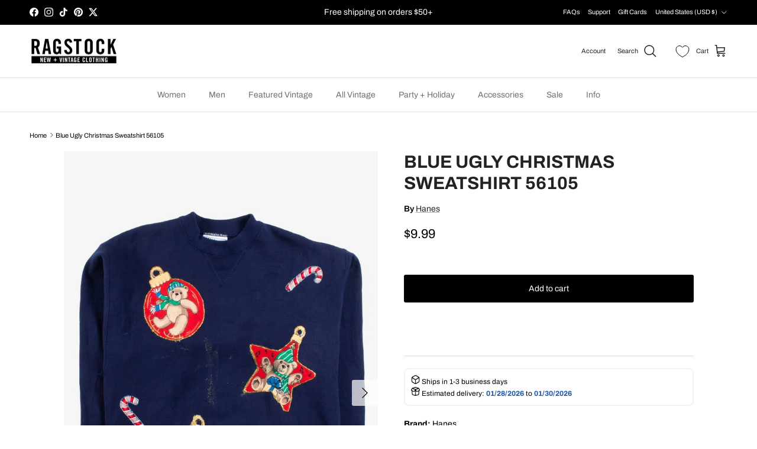

--- FILE ---
content_type: text/html; charset=utf-8
request_url: https://ragstock.com/products/blue-ugly-christmas-sweatshirt-56105?setCurrencyId=1
body_size: 72534
content:
<!doctype html>
<html class="no-js" lang="en" dir="ltr">
<head><meta charset="utf-8">
<meta name="viewport" content="width=device-width,initial-scale=1">
<title>Blue Ugly Christmas Sweatshirt 56105 &ndash; Ragstock</title><link rel="canonical" href="https://ragstock.com/products/blue-ugly-christmas-sweatshirt-56105"><link rel="icon" href="//ragstock.com/cdn/shop/files/ragstock-ico.jpg?crop=center&height=48&v=1739374123&width=48" type="image/jpg">
  <link rel="apple-touch-icon" href="//ragstock.com/cdn/shop/files/ragstock-ico.jpg?crop=center&height=180&v=1739374123&width=180"><meta name="description" content="This is a vintage ugly Christmas sweater! That means: 1. We only have one — so you can’t choose a different size or quantity. 2. The size listed on the original tag may not be an accurate indication of the fit. The chest / bust size and length measurements are the most accurate way to estimate the fit."><meta property="og:site_name" content="Ragstock">
<meta property="og:url" content="https://ragstock.com/products/blue-ugly-christmas-sweatshirt-56105">
<meta property="og:title" content="Blue Ugly Christmas Sweatshirt 56105">
<meta property="og:type" content="product">
<meta property="og:description" content="This is a vintage ugly Christmas sweater! That means: 1. We only have one — so you can’t choose a different size or quantity. 2. The size listed on the original tag may not be an accurate indication of the fit. The chest / bust size and length measurements are the most accurate way to estimate the fit."><meta property="og:image" content="http://ragstock.com/cdn/shop/files/vintage-ugly-christmas-sweaters-56105-1-scaled__69915-cutout__00252.1730395470.1280.1280.jpg?crop=center&height=1200&v=1739977183&width=1200">
  <meta property="og:image:secure_url" content="https://ragstock.com/cdn/shop/files/vintage-ugly-christmas-sweaters-56105-1-scaled__69915-cutout__00252.1730395470.1280.1280.jpg?crop=center&height=1200&v=1739977183&width=1200">
  <meta property="og:image:width" content="853">
  <meta property="og:image:height" content="1280"><meta property="og:price:amount" content="9.99">
  <meta property="og:price:currency" content="USD"><meta name="twitter:site" content="@ragstock"><meta name="twitter:card" content="summary_large_image">
<meta name="twitter:title" content="Blue Ugly Christmas Sweatshirt 56105">
<meta name="twitter:description" content="This is a vintage ugly Christmas sweater! That means: 1. We only have one — so you can’t choose a different size or quantity. 2. The size listed on the original tag may not be an accurate indication of the fit. The chest / bust size and length measurements are the most accurate way to estimate the fit.">
<style>@font-face {
  font-family: Archivo;
  font-weight: 400;
  font-style: normal;
  font-display: fallback;
  src: url("//ragstock.com/cdn/fonts/archivo/archivo_n4.dc8d917cc69af0a65ae04d01fd8eeab28a3573c9.woff2") format("woff2"),
       url("//ragstock.com/cdn/fonts/archivo/archivo_n4.bd6b9c34fdb81d7646836be8065ce3c80a2cc984.woff") format("woff");
}
@font-face {
  font-family: Archivo;
  font-weight: 700;
  font-style: normal;
  font-display: fallback;
  src: url("//ragstock.com/cdn/fonts/archivo/archivo_n7.651b020b3543640c100112be6f1c1b8e816c7f13.woff2") format("woff2"),
       url("//ragstock.com/cdn/fonts/archivo/archivo_n7.7e9106d320e6594976a7dcb57957f3e712e83c96.woff") format("woff");
}
@font-face {
  font-family: Archivo;
  font-weight: 500;
  font-style: normal;
  font-display: fallback;
  src: url("//ragstock.com/cdn/fonts/archivo/archivo_n5.272841b6d6b831864f7fecfa55541752bb399511.woff2") format("woff2"),
       url("//ragstock.com/cdn/fonts/archivo/archivo_n5.27fb58a71a175084eb68e15500549a69fe15738e.woff") format("woff");
}
@font-face {
  font-family: Archivo;
  font-weight: 400;
  font-style: italic;
  font-display: fallback;
  src: url("//ragstock.com/cdn/fonts/archivo/archivo_i4.37d8c4e02dc4f8e8b559f47082eb24a5c48c2908.woff2") format("woff2"),
       url("//ragstock.com/cdn/fonts/archivo/archivo_i4.839d35d75c605237591e73815270f86ab696602c.woff") format("woff");
}
@font-face {
  font-family: Archivo;
  font-weight: 700;
  font-style: italic;
  font-display: fallback;
  src: url("//ragstock.com/cdn/fonts/archivo/archivo_i7.3dc798c6f261b8341dd97dd5c78d97d457c63517.woff2") format("woff2"),
       url("//ragstock.com/cdn/fonts/archivo/archivo_i7.3b65e9d326e7379bd5f15bcb927c5d533d950ff6.woff") format("woff");
}
@font-face {
  font-family: Archivo;
  font-weight: 700;
  font-style: normal;
  font-display: fallback;
  src: url("//ragstock.com/cdn/fonts/archivo/archivo_n7.651b020b3543640c100112be6f1c1b8e816c7f13.woff2") format("woff2"),
       url("//ragstock.com/cdn/fonts/archivo/archivo_n7.7e9106d320e6594976a7dcb57957f3e712e83c96.woff") format("woff");
}
@font-face {
  font-family: Archivo;
  font-weight: 700;
  font-style: normal;
  font-display: fallback;
  src: url("//ragstock.com/cdn/fonts/archivo/archivo_n7.651b020b3543640c100112be6f1c1b8e816c7f13.woff2") format("woff2"),
       url("//ragstock.com/cdn/fonts/archivo/archivo_n7.7e9106d320e6594976a7dcb57957f3e712e83c96.woff") format("woff");
}
@font-face {
  font-family: Archivo;
  font-weight: 400;
  font-style: normal;
  font-display: fallback;
  src: url("//ragstock.com/cdn/fonts/archivo/archivo_n4.dc8d917cc69af0a65ae04d01fd8eeab28a3573c9.woff2") format("woff2"),
       url("//ragstock.com/cdn/fonts/archivo/archivo_n4.bd6b9c34fdb81d7646836be8065ce3c80a2cc984.woff") format("woff");
}
@font-face {
  font-family: Archivo;
  font-weight: 600;
  font-style: normal;
  font-display: fallback;
  src: url("//ragstock.com/cdn/fonts/archivo/archivo_n6.06ce7cb3e84f9557d04c35761e39e39ea101fb19.woff2") format("woff2"),
       url("//ragstock.com/cdn/fonts/archivo/archivo_n6.5dd16bc207dfc6d25ca8472d89387d828f610453.woff") format("woff");
}
:root {
  --page-container-width:          1600px;
  --reading-container-width:       720px;
  --divider-opacity:               0.14;
  --gutter-large:                  30px;
  --gutter-desktop:                20px;
  --gutter-mobile:                 16px;
  --section-padding:               50px;
  --larger-section-padding:        80px;
  --larger-section-padding-mobile: 60px;
  --largest-section-padding:       110px;
  --aos-animate-duration:          0.6s;

  --base-font-family:              Archivo, sans-serif;
  --base-font-weight:              400;
  --base-font-style:               normal;
  --heading-font-family:           Archivo, sans-serif;
  --heading-font-weight:           700;
  --heading-font-style:            normal;
  --heading-font-letter-spacing:   normal;
  --logo-font-family:              Archivo, sans-serif;
  --logo-font-weight:              700;
  --logo-font-style:               normal;
  --nav-font-family:               Archivo, sans-serif;
  --nav-font-weight:               400;
  --nav-font-style:                normal;

  --base-text-size:14px;
  --base-line-height:              1.6;
  --input-text-size:16px;
  --smaller-text-size-1:11px;
  --smaller-text-size-2:14px;
  --smaller-text-size-3:11px;
  --smaller-text-size-4:10px;
  --larger-text-size:30px;
  --super-large-text-size:53px;
  --super-large-mobile-text-size:24px;
  --larger-mobile-text-size:24px;
  --logo-text-size:24px;--btn-letter-spacing: normal;
    --btn-text-transform: none;
    --button-text-size:  14px;
    --quickbuy-button-text-size: 14px;
    --small-feature-link-font-size: 1em;
    --input-btn-padding-top:             1em;
    --input-btn-padding-bottom:          1em;--heading-text-transform:uppercase;
  --nav-text-size:                      14px;
  --mobile-menu-font-weight:            600;

  --body-bg-color:                      255 255 255;
  --bg-color:                           255 255 255;
  --body-text-color:                    0 0 0;
  --text-color:                         0 0 0;

  --header-text-col:                    #202223;--header-text-hover-col:             var(--main-nav-link-hover-col);--header-bg-col:                     #ffffff;
  --heading-color:                     32 34 35;
  --body-heading-color:                32 34 35;
  --heading-divider-col:               #e2e2e2;

  --logo-col:                          #202223;
  --main-nav-bg:                       #ffffff;
  --main-nav-link-col:                 #6d7175;
  --main-nav-link-hover-col:           #202223;
  --main-nav-link-featured-col:        #c4293d;

  --link-color:                        32 34 35;
  --body-link-color:                   32 34 35;

  --btn-bg-color:                        0 0 0;
  --btn-bg-hover-color:                  226 226 226;
  --btn-border-color:                    0 0 0;
  --btn-border-hover-color:              226 226 226;
  --btn-text-color:                      255 255 255;
  --btn-text-hover-color:                255 255 255;--btn-alt-bg-color:                    0 0 0;
  --btn-alt-text-color:                  255 255 255;
  --btn-alt-border-color:                0 0 0;
  --btn-alt-border-hover-color:          0 0 0;--btn-ter-bg-color:                    235 235 235;
  --btn-ter-text-color:                  0 0 0;
  --btn-ter-bg-hover-color:              0 0 0;
  --btn-ter-text-hover-color:            255 255 255;--btn-border-radius: 3px;--color-scheme-default:                             #ffffff;
  --color-scheme-default-color:                       255 255 255;
  --color-scheme-default-text-color:                  0 0 0;
  --color-scheme-default-head-color:                  32 34 35;
  --color-scheme-default-link-color:                  32 34 35;
  --color-scheme-default-btn-text-color:              255 255 255;
  --color-scheme-default-btn-text-hover-color:        255 255 255;
  --color-scheme-default-btn-bg-color:                0 0 0;
  --color-scheme-default-btn-bg-hover-color:          226 226 226;
  --color-scheme-default-btn-border-color:            0 0 0;
  --color-scheme-default-btn-border-hover-color:      226 226 226;
  --color-scheme-default-btn-alt-text-color:          255 255 255;
  --color-scheme-default-btn-alt-bg-color:            0 0 0;
  --color-scheme-default-btn-alt-border-color:        0 0 0;
  --color-scheme-default-btn-alt-border-hover-color:  0 0 0;

  --color-scheme-1:                             #202223;
  --color-scheme-1-color:                       32 34 35;
  --color-scheme-1-text-color:                  255 255 255;
  --color-scheme-1-head-color:                  255 255 255;
  --color-scheme-1-link-color:                  246 246 246;
  --color-scheme-1-btn-text-color:              255 255 255;
  --color-scheme-1-btn-text-hover-color:        255 255 255;
  --color-scheme-1-btn-bg-color:                0 0 0;
  --color-scheme-1-btn-bg-hover-color:          32 34 35;
  --color-scheme-1-btn-border-color:            0 0 0;
  --color-scheme-1-btn-border-hover-color:      32 34 35;
  --color-scheme-1-btn-alt-text-color:          0 0 0;
  --color-scheme-1-btn-alt-bg-color:            255 255 255;
  --color-scheme-1-btn-alt-border-color:        0 0 0;
  --color-scheme-1-btn-alt-border-hover-color:  0 0 0;

  --color-scheme-2:                             #f6f6f6;
  --color-scheme-2-color:                       246 246 246;
  --color-scheme-2-text-color:                  109 113 117;
  --color-scheme-2-head-color:                  32 34 35;
  --color-scheme-2-link-color:                  32 34 35;
  --color-scheme-2-btn-text-color:              255 255 255;
  --color-scheme-2-btn-text-hover-color:        255 255 255;
  --color-scheme-2-btn-bg-color:                0 0 0;
  --color-scheme-2-btn-bg-hover-color:          32 34 35;
  --color-scheme-2-btn-border-color:            0 0 0;
  --color-scheme-2-btn-border-hover-color:      32 34 35;
  --color-scheme-2-btn-alt-text-color:          0 0 0;
  --color-scheme-2-btn-alt-bg-color:            255 255 255;
  --color-scheme-2-btn-alt-border-color:        0 0 0;
  --color-scheme-2-btn-alt-border-hover-color:  0 0 0;

  /* Shop Pay payment terms */
  --payment-terms-background-color:    #ffffff;--quickbuy-bg: 255 255 255;--body-input-background-color:       rgb(var(--body-bg-color));
  --input-background-color:            rgb(var(--body-bg-color));
  --body-input-text-color:             var(--body-text-color);
  --input-text-color:                  var(--body-text-color);
  --body-input-border-color:           rgb(191, 191, 191);
  --input-border-color:                rgb(191, 191, 191);
  --input-border-color-hover:          rgb(115, 115, 115);
  --input-border-color-active:         rgb(0, 0, 0);

  --swatch-cross-svg:                  url("data:image/svg+xml,%3Csvg xmlns='http://www.w3.org/2000/svg' width='240' height='240' viewBox='0 0 24 24' fill='none' stroke='rgb(191, 191, 191)' stroke-width='0.09' preserveAspectRatio='none' %3E%3Cline x1='24' y1='0' x2='0' y2='24'%3E%3C/line%3E%3C/svg%3E");
  --swatch-cross-hover:                url("data:image/svg+xml,%3Csvg xmlns='http://www.w3.org/2000/svg' width='240' height='240' viewBox='0 0 24 24' fill='none' stroke='rgb(115, 115, 115)' stroke-width='0.09' preserveAspectRatio='none' %3E%3Cline x1='24' y1='0' x2='0' y2='24'%3E%3C/line%3E%3C/svg%3E");
  --swatch-cross-active:               url("data:image/svg+xml,%3Csvg xmlns='http://www.w3.org/2000/svg' width='240' height='240' viewBox='0 0 24 24' fill='none' stroke='rgb(0, 0, 0)' stroke-width='0.09' preserveAspectRatio='none' %3E%3Cline x1='24' y1='0' x2='0' y2='24'%3E%3C/line%3E%3C/svg%3E");

  --footer-divider-col:                #eeeeee;
  --footer-text-col:                   246 246 246;
  --footer-heading-col:                32 34 35;
  --footer-bg:                         #202223;--product-label-overlay-justify: flex-start;--product-label-overlay-align: flex-end;--product-label-overlay-reduction-text:   #c4293d;
  --product-label-overlay-reduction-bg:     #ffffff;
  --product-label-overlay-stock-text:       #6d7175;
  --product-label-overlay-stock-bg:         #ffffff;
  --product-label-overlay-new-text:         #000000;
  --product-label-overlay-new-bg:           #ffe802;
  --product-label-overlay-meta-text:        #ffffff;
  --product-label-overlay-meta-bg:          #202223;
  --product-label-sale-text:                #c4293d;
  --product-label-sold-text:                #202223;
  --product-label-preorder-text:            #60a57e;

  --product-block-crop-align:               center;

  
  --product-block-price-align:              flex-start;
  --product-block-price-item-margin-start:  initial;
  --product-block-price-item-margin-end:    .5rem;
  

  --collection-block-image-position:   center center;

  --swatch-picker-image-size:          60px;
  --swatch-crop-align:                 center center;

  --image-overlay-text-color:          255 255 255;--image-overlay-bg:                  rgba(0, 0, 0, 0.0);
  --image-overlay-shadow-start:        rgb(0 0 0 / 0.15);
  --image-overlay-box-opacity:         1.0;--product-inventory-ok-box-color:            #f2faf0;
  --product-inventory-ok-text-color:           #108043;
  --product-inventory-ok-icon-box-fill-color:  #fff;
  --product-inventory-low-box-color:           #fcf1cd;
  --product-inventory-low-text-color:          #dd9a1a;
  --product-inventory-low-icon-box-fill-color: #fff;
  --product-inventory-low-text-color-channels: 16, 128, 67;
  --product-inventory-ok-text-color-channels:  221, 154, 26;

  --rating-star-color: 193 100 82;--overlay-align-left: start;
    --overlay-align-right: end;}html[dir=rtl] {
  --overlay-right-text-m-left: 0;
  --overlay-right-text-m-right: auto;
  --overlay-left-shadow-left-left: 15%;
  --overlay-left-shadow-left-right: -50%;
  --overlay-left-shadow-right-left: -85%;
  --overlay-left-shadow-right-right: 0;
}.image-overlay--bg-box .text-overlay .text-overlay__text {
    --image-overlay-box-bg: 255 255 255;
    --heading-color: var(--body-heading-color);
    --text-color: var(--body-text-color);
    --link-color: var(--body-link-color);
  }::selection {
    background: rgb(var(--body-heading-color));
    color: rgb(var(--body-bg-color));
  }
  ::-moz-selection {
    background: rgb(var(--body-heading-color));
    color: rgb(var(--body-bg-color));
  }.use-color-scheme--default {
  --product-label-sale-text:           #c4293d;
  --product-label-sold-text:           #202223;
  --product-label-preorder-text:       #60a57e;
  --input-background-color:            rgb(var(--body-bg-color));
  --input-text-color:                  var(--body-input-text-color);
  --input-border-color:                rgb(191, 191, 191);
  --input-border-color-hover:          rgb(115, 115, 115);
  --input-border-color-active:         rgb(0, 0, 0);
}</style>

  <link href="//ragstock.com/cdn/shop/t/2/assets/main.css?v=134495196097870084101747244801" rel="stylesheet" type="text/css" media="all" />
<script src="/cdn-cgi/scripts/7d0fa10a/cloudflare-static/rocket-loader.min.js" data-cf-settings="1777571f6091b9cee11a59af-|49"></script><link rel="stylesheet" href="//ragstock.com/cdn/shop/t/2/assets/swatches.css?v=23727092964339042561752162673" media="print" onload="this.media='all'">
    <noscript><link rel="stylesheet" href="//ragstock.com/cdn/shop/t/2/assets/swatches.css?v=23727092964339042561752162673"></noscript><link rel="preload" as="font" href="//ragstock.com/cdn/fonts/archivo/archivo_n4.dc8d917cc69af0a65ae04d01fd8eeab28a3573c9.woff2" type="font/woff2" crossorigin><link rel="preload" as="font" href="//ragstock.com/cdn/fonts/archivo/archivo_n7.651b020b3543640c100112be6f1c1b8e816c7f13.woff2" type="font/woff2" crossorigin><script type="1777571f6091b9cee11a59af-text/javascript">
    document.documentElement.className = document.documentElement.className.replace('no-js', 'js');

    window.theme = {
      info: {
        name: 'Symmetry',
        version: '7.4.0'
      },
      device: {
        hasTouch: window.matchMedia('(any-pointer: coarse)').matches,
        hasHover: window.matchMedia('(hover: hover)').matches
      },
      mediaQueries: {
        md: '(min-width: 768px)',
        productMediaCarouselBreak: '(min-width: 1041px)'
      },
      routes: {
        base: 'https://ragstock.com',
        cart: '/cart',
        cartAdd: '/cart/add.js',
        cartUpdate: '/cart/update.js',
        predictiveSearch: '/search/suggest'
      },
      strings: {
        cartTermsConfirmation: "You must agree to the terms and conditions before continuing.",
        cartItemsQuantityError: "You can only add [QUANTITY] of this item to your cart.",
        generalSearchViewAll: "View all search results",
        noStock: "Sold out",
        noVariant: "Unavailable",
        productsProductChooseA: "Choose a",
        generalSearchPages: "Pages",
        generalSearchNoResultsWithoutTerms: "Sorry, we couldnʼt find any results",
        shippingCalculator: {
          singleRate: "There is one shipping rate for this destination:",
          multipleRates: "There are multiple shipping rates for this destination:",
          noRates: "We do not ship to this destination."
        }
      },
      settings: {
        moneyWithCurrencyFormat: "${{amount}} USD",
        cartType: "drawer",
        afterAddToCart: "drawer",
        quickbuyStyle: "button",
        externalLinksNewTab: true,
        internalLinksSmoothScroll: true
      }
    }

    theme.inlineNavigationCheck = function() {
      var pageHeader = document.querySelector('.pageheader'),
          inlineNavContainer = pageHeader.querySelector('.logo-area__left__inner'),
          inlineNav = inlineNavContainer.querySelector('.navigation--left');
      if (inlineNav && getComputedStyle(inlineNav).display != 'none') {
        var inlineMenuCentered = document.querySelector('.pageheader--layout-inline-menu-center'),
            logoContainer = document.querySelector('.logo-area__middle__inner');
        if(inlineMenuCentered) {
          var rightWidth = document.querySelector('.logo-area__right__inner').clientWidth,
              middleWidth = logoContainer.clientWidth,
              logoArea = document.querySelector('.logo-area'),
              computedLogoAreaStyle = getComputedStyle(logoArea),
              logoAreaInnerWidth = logoArea.clientWidth - Math.ceil(parseFloat(computedLogoAreaStyle.paddingLeft)) - Math.ceil(parseFloat(computedLogoAreaStyle.paddingRight)),
              availableNavWidth = logoAreaInnerWidth - Math.max(rightWidth, middleWidth) * 2 - 40;
          inlineNavContainer.style.maxWidth = availableNavWidth + 'px';
        }

        var firstInlineNavLink = inlineNav.querySelector('.navigation__item:first-child'),
            lastInlineNavLink = inlineNav.querySelector('.navigation__item:last-child');
        if (lastInlineNavLink) {
          var inlineNavWidth = null;
          if(document.querySelector('html[dir=rtl]')) {
            inlineNavWidth = firstInlineNavLink.offsetLeft - lastInlineNavLink.offsetLeft + firstInlineNavLink.offsetWidth;
          } else {
            inlineNavWidth = lastInlineNavLink.offsetLeft - firstInlineNavLink.offsetLeft + lastInlineNavLink.offsetWidth;
          }
          if (inlineNavContainer.offsetWidth >= inlineNavWidth) {
            pageHeader.classList.add('pageheader--layout-inline-permitted');
            var tallLogo = logoContainer.clientHeight > lastInlineNavLink.clientHeight + 20;
            if (tallLogo) {
              inlineNav.classList.add('navigation--tight-underline');
            } else {
              inlineNav.classList.remove('navigation--tight-underline');
            }
          } else {
            pageHeader.classList.remove('pageheader--layout-inline-permitted');
          }
        }
      }
    };

    theme.setInitialHeaderHeightProperty = () => {
      const section = document.querySelector('.section-header');
      if (section) {
        document.documentElement.style.setProperty('--theme-header-height', Math.ceil(section.clientHeight) + 'px');
      }
    };
  </script>

  <script src="//ragstock.com/cdn/shop/t/2/assets/main.js?v=74462154655922143831738180966" defer type="1777571f6091b9cee11a59af-text/javascript"></script>

  <script type="1777571f6091b9cee11a59af-text/javascript">window.performance && window.performance.mark && window.performance.mark('shopify.content_for_header.start');</script><meta name="google-site-verification" content="Saxpvi5UECFUKg8Uz3ycx00OUzpqP7_0lSMr6Mwt3ag">
<meta id="shopify-digital-wallet" name="shopify-digital-wallet" content="/67623878839/digital_wallets/dialog">
<meta name="shopify-checkout-api-token" content="ddc1eed3b0bbd181ec7bd55155344a3d">
<meta id="in-context-paypal-metadata" data-shop-id="67623878839" data-venmo-supported="false" data-environment="production" data-locale="en_US" data-paypal-v4="true" data-currency="USD">
<link rel="alternate" type="application/json+oembed" href="https://ragstock.com/products/blue-ugly-christmas-sweatshirt-56105.oembed">
<script async="async" src="/checkouts/internal/preloads.js?locale=en-US" type="1777571f6091b9cee11a59af-text/javascript"></script>
<link rel="preconnect" href="https://shop.app" crossorigin="anonymous">
<script async="async" src="https://shop.app/checkouts/internal/preloads.js?locale=en-US&shop_id=67623878839" crossorigin="anonymous" type="1777571f6091b9cee11a59af-text/javascript"></script>
<script id="apple-pay-shop-capabilities" type="application/json">{"shopId":67623878839,"countryCode":"US","currencyCode":"USD","merchantCapabilities":["supports3DS"],"merchantId":"gid:\/\/shopify\/Shop\/67623878839","merchantName":"Ragstock","requiredBillingContactFields":["postalAddress","email"],"requiredShippingContactFields":["postalAddress","email"],"shippingType":"shipping","supportedNetworks":["visa","masterCard","amex","discover","elo","jcb"],"total":{"type":"pending","label":"Ragstock","amount":"1.00"},"shopifyPaymentsEnabled":true,"supportsSubscriptions":true}</script>
<script id="shopify-features" type="application/json">{"accessToken":"ddc1eed3b0bbd181ec7bd55155344a3d","betas":["rich-media-storefront-analytics"],"domain":"ragstock.com","predictiveSearch":true,"shopId":67623878839,"locale":"en"}</script>
<script type="1777571f6091b9cee11a59af-text/javascript">var Shopify = Shopify || {};
Shopify.shop = "ragstk.myshopify.com";
Shopify.locale = "en";
Shopify.currency = {"active":"USD","rate":"1.0"};
Shopify.country = "US";
Shopify.theme = {"name":"Symmetry","id":140985368759,"schema_name":"Symmetry","schema_version":"7.4.0","theme_store_id":568,"role":"main"};
Shopify.theme.handle = "null";
Shopify.theme.style = {"id":null,"handle":null};
Shopify.cdnHost = "ragstock.com/cdn";
Shopify.routes = Shopify.routes || {};
Shopify.routes.root = "/";</script>
<script type="1777571f6091b9cee11a59af-module">!function(o){(o.Shopify=o.Shopify||{}).modules=!0}(window);</script>
<script type="1777571f6091b9cee11a59af-text/javascript">!function(o){function n(){var o=[];function n(){o.push(Array.prototype.slice.apply(arguments))}return n.q=o,n}var t=o.Shopify=o.Shopify||{};t.loadFeatures=n(),t.autoloadFeatures=n()}(window);</script>
<script type="1777571f6091b9cee11a59af-text/javascript">
  window.ShopifyPay = window.ShopifyPay || {};
  window.ShopifyPay.apiHost = "shop.app\/pay";
  window.ShopifyPay.redirectState = null;
</script>
<script id="shop-js-analytics" type="application/json">{"pageType":"product"}</script>
<script defer="defer" async type="1777571f6091b9cee11a59af-module" src="//ragstock.com/cdn/shopifycloud/shop-js/modules/v2/client.init-shop-cart-sync_BT-GjEfc.en.esm.js"></script>
<script defer="defer" async type="1777571f6091b9cee11a59af-module" src="//ragstock.com/cdn/shopifycloud/shop-js/modules/v2/chunk.common_D58fp_Oc.esm.js"></script>
<script defer="defer" async type="1777571f6091b9cee11a59af-module" src="//ragstock.com/cdn/shopifycloud/shop-js/modules/v2/chunk.modal_xMitdFEc.esm.js"></script>
<script type="1777571f6091b9cee11a59af-module">
  await import("//ragstock.com/cdn/shopifycloud/shop-js/modules/v2/client.init-shop-cart-sync_BT-GjEfc.en.esm.js");
await import("//ragstock.com/cdn/shopifycloud/shop-js/modules/v2/chunk.common_D58fp_Oc.esm.js");
await import("//ragstock.com/cdn/shopifycloud/shop-js/modules/v2/chunk.modal_xMitdFEc.esm.js");

  window.Shopify.SignInWithShop?.initShopCartSync?.({"fedCMEnabled":true,"windoidEnabled":true});

</script>
<script defer="defer" async type="1777571f6091b9cee11a59af-module" src="//ragstock.com/cdn/shopifycloud/shop-js/modules/v2/client.payment-terms_Ci9AEqFq.en.esm.js"></script>
<script defer="defer" async type="1777571f6091b9cee11a59af-module" src="//ragstock.com/cdn/shopifycloud/shop-js/modules/v2/chunk.common_D58fp_Oc.esm.js"></script>
<script defer="defer" async type="1777571f6091b9cee11a59af-module" src="//ragstock.com/cdn/shopifycloud/shop-js/modules/v2/chunk.modal_xMitdFEc.esm.js"></script>
<script type="1777571f6091b9cee11a59af-module">
  await import("//ragstock.com/cdn/shopifycloud/shop-js/modules/v2/client.payment-terms_Ci9AEqFq.en.esm.js");
await import("//ragstock.com/cdn/shopifycloud/shop-js/modules/v2/chunk.common_D58fp_Oc.esm.js");
await import("//ragstock.com/cdn/shopifycloud/shop-js/modules/v2/chunk.modal_xMitdFEc.esm.js");

  
</script>
<script type="1777571f6091b9cee11a59af-text/javascript">
  window.Shopify = window.Shopify || {};
  if (!window.Shopify.featureAssets) window.Shopify.featureAssets = {};
  window.Shopify.featureAssets['shop-js'] = {"shop-cart-sync":["modules/v2/client.shop-cart-sync_DZOKe7Ll.en.esm.js","modules/v2/chunk.common_D58fp_Oc.esm.js","modules/v2/chunk.modal_xMitdFEc.esm.js"],"init-fed-cm":["modules/v2/client.init-fed-cm_B6oLuCjv.en.esm.js","modules/v2/chunk.common_D58fp_Oc.esm.js","modules/v2/chunk.modal_xMitdFEc.esm.js"],"shop-cash-offers":["modules/v2/client.shop-cash-offers_D2sdYoxE.en.esm.js","modules/v2/chunk.common_D58fp_Oc.esm.js","modules/v2/chunk.modal_xMitdFEc.esm.js"],"shop-login-button":["modules/v2/client.shop-login-button_QeVjl5Y3.en.esm.js","modules/v2/chunk.common_D58fp_Oc.esm.js","modules/v2/chunk.modal_xMitdFEc.esm.js"],"pay-button":["modules/v2/client.pay-button_DXTOsIq6.en.esm.js","modules/v2/chunk.common_D58fp_Oc.esm.js","modules/v2/chunk.modal_xMitdFEc.esm.js"],"shop-button":["modules/v2/client.shop-button_DQZHx9pm.en.esm.js","modules/v2/chunk.common_D58fp_Oc.esm.js","modules/v2/chunk.modal_xMitdFEc.esm.js"],"avatar":["modules/v2/client.avatar_BTnouDA3.en.esm.js"],"init-windoid":["modules/v2/client.init-windoid_CR1B-cfM.en.esm.js","modules/v2/chunk.common_D58fp_Oc.esm.js","modules/v2/chunk.modal_xMitdFEc.esm.js"],"init-shop-for-new-customer-accounts":["modules/v2/client.init-shop-for-new-customer-accounts_C_vY_xzh.en.esm.js","modules/v2/client.shop-login-button_QeVjl5Y3.en.esm.js","modules/v2/chunk.common_D58fp_Oc.esm.js","modules/v2/chunk.modal_xMitdFEc.esm.js"],"init-shop-email-lookup-coordinator":["modules/v2/client.init-shop-email-lookup-coordinator_BI7n9ZSv.en.esm.js","modules/v2/chunk.common_D58fp_Oc.esm.js","modules/v2/chunk.modal_xMitdFEc.esm.js"],"init-shop-cart-sync":["modules/v2/client.init-shop-cart-sync_BT-GjEfc.en.esm.js","modules/v2/chunk.common_D58fp_Oc.esm.js","modules/v2/chunk.modal_xMitdFEc.esm.js"],"shop-toast-manager":["modules/v2/client.shop-toast-manager_DiYdP3xc.en.esm.js","modules/v2/chunk.common_D58fp_Oc.esm.js","modules/v2/chunk.modal_xMitdFEc.esm.js"],"init-customer-accounts":["modules/v2/client.init-customer-accounts_D9ZNqS-Q.en.esm.js","modules/v2/client.shop-login-button_QeVjl5Y3.en.esm.js","modules/v2/chunk.common_D58fp_Oc.esm.js","modules/v2/chunk.modal_xMitdFEc.esm.js"],"init-customer-accounts-sign-up":["modules/v2/client.init-customer-accounts-sign-up_iGw4briv.en.esm.js","modules/v2/client.shop-login-button_QeVjl5Y3.en.esm.js","modules/v2/chunk.common_D58fp_Oc.esm.js","modules/v2/chunk.modal_xMitdFEc.esm.js"],"shop-follow-button":["modules/v2/client.shop-follow-button_CqMgW2wH.en.esm.js","modules/v2/chunk.common_D58fp_Oc.esm.js","modules/v2/chunk.modal_xMitdFEc.esm.js"],"checkout-modal":["modules/v2/client.checkout-modal_xHeaAweL.en.esm.js","modules/v2/chunk.common_D58fp_Oc.esm.js","modules/v2/chunk.modal_xMitdFEc.esm.js"],"shop-login":["modules/v2/client.shop-login_D91U-Q7h.en.esm.js","modules/v2/chunk.common_D58fp_Oc.esm.js","modules/v2/chunk.modal_xMitdFEc.esm.js"],"lead-capture":["modules/v2/client.lead-capture_BJmE1dJe.en.esm.js","modules/v2/chunk.common_D58fp_Oc.esm.js","modules/v2/chunk.modal_xMitdFEc.esm.js"],"payment-terms":["modules/v2/client.payment-terms_Ci9AEqFq.en.esm.js","modules/v2/chunk.common_D58fp_Oc.esm.js","modules/v2/chunk.modal_xMitdFEc.esm.js"]};
</script>
<script type="1777571f6091b9cee11a59af-text/javascript">(function() {
  var isLoaded = false;
  function asyncLoad() {
    if (isLoaded) return;
    isLoaded = true;
    var urls = ["\/\/cdn.shopify.com\/s\/files\/1\/0257\/0108\/9360\/t\/85\/assets\/usf-license.js?shop=ragstk.myshopify.com","https:\/\/static.returngo.ai\/master.returngo.ai\/returngo.min.js?shop=ragstk.myshopify.com","https:\/\/searchanise-ef84.kxcdn.com\/widgets\/shopify\/init.js?a=2Q9T5n9x6T\u0026shop=ragstk.myshopify.com"];
    for (var i = 0; i < urls.length; i++) {
      var s = document.createElement('script');
      s.type = 'text/javascript';
      s.async = true;
      s.src = urls[i];
      var x = document.getElementsByTagName('script')[0];
      x.parentNode.insertBefore(s, x);
    }
  };
  if(window.attachEvent) {
    window.attachEvent('onload', asyncLoad);
  } else {
    window.addEventListener('load', asyncLoad, false);
  }
})();</script>
<script id="__st" type="1777571f6091b9cee11a59af-text/javascript">var __st={"a":67623878839,"offset":-21600,"reqid":"1cbf650e-e17b-4e13-87a6-a72c5bc69efd-1769328455","pageurl":"ragstock.com\/products\/blue-ugly-christmas-sweatshirt-56105?setCurrencyId=1","u":"4d355d403efd","p":"product","rtyp":"product","rid":7976051146935};</script>
<script type="1777571f6091b9cee11a59af-text/javascript">window.ShopifyPaypalV4VisibilityTracking = true;</script>
<script id="captcha-bootstrap" type="1777571f6091b9cee11a59af-text/javascript">!function(){'use strict';const t='contact',e='account',n='new_comment',o=[[t,t],['blogs',n],['comments',n],[t,'customer']],c=[[e,'customer_login'],[e,'guest_login'],[e,'recover_customer_password'],[e,'create_customer']],r=t=>t.map((([t,e])=>`form[action*='/${t}']:not([data-nocaptcha='true']) input[name='form_type'][value='${e}']`)).join(','),a=t=>()=>t?[...document.querySelectorAll(t)].map((t=>t.form)):[];function s(){const t=[...o],e=r(t);return a(e)}const i='password',u='form_key',d=['recaptcha-v3-token','g-recaptcha-response','h-captcha-response',i],f=()=>{try{return window.sessionStorage}catch{return}},m='__shopify_v',_=t=>t.elements[u];function p(t,e,n=!1){try{const o=window.sessionStorage,c=JSON.parse(o.getItem(e)),{data:r}=function(t){const{data:e,action:n}=t;return t[m]||n?{data:e,action:n}:{data:t,action:n}}(c);for(const[e,n]of Object.entries(r))t.elements[e]&&(t.elements[e].value=n);n&&o.removeItem(e)}catch(o){console.error('form repopulation failed',{error:o})}}const l='form_type',E='cptcha';function T(t){t.dataset[E]=!0}const w=window,h=w.document,L='Shopify',v='ce_forms',y='captcha';let A=!1;((t,e)=>{const n=(g='f06e6c50-85a8-45c8-87d0-21a2b65856fe',I='https://cdn.shopify.com/shopifycloud/storefront-forms-hcaptcha/ce_storefront_forms_captcha_hcaptcha.v1.5.2.iife.js',D={infoText:'Protected by hCaptcha',privacyText:'Privacy',termsText:'Terms'},(t,e,n)=>{const o=w[L][v],c=o.bindForm;if(c)return c(t,g,e,D).then(n);var r;o.q.push([[t,g,e,D],n]),r=I,A||(h.body.append(Object.assign(h.createElement('script'),{id:'captcha-provider',async:!0,src:r})),A=!0)});var g,I,D;w[L]=w[L]||{},w[L][v]=w[L][v]||{},w[L][v].q=[],w[L][y]=w[L][y]||{},w[L][y].protect=function(t,e){n(t,void 0,e),T(t)},Object.freeze(w[L][y]),function(t,e,n,w,h,L){const[v,y,A,g]=function(t,e,n){const i=e?o:[],u=t?c:[],d=[...i,...u],f=r(d),m=r(i),_=r(d.filter((([t,e])=>n.includes(e))));return[a(f),a(m),a(_),s()]}(w,h,L),I=t=>{const e=t.target;return e instanceof HTMLFormElement?e:e&&e.form},D=t=>v().includes(t);t.addEventListener('submit',(t=>{const e=I(t);if(!e)return;const n=D(e)&&!e.dataset.hcaptchaBound&&!e.dataset.recaptchaBound,o=_(e),c=g().includes(e)&&(!o||!o.value);(n||c)&&t.preventDefault(),c&&!n&&(function(t){try{if(!f())return;!function(t){const e=f();if(!e)return;const n=_(t);if(!n)return;const o=n.value;o&&e.removeItem(o)}(t);const e=Array.from(Array(32),(()=>Math.random().toString(36)[2])).join('');!function(t,e){_(t)||t.append(Object.assign(document.createElement('input'),{type:'hidden',name:u})),t.elements[u].value=e}(t,e),function(t,e){const n=f();if(!n)return;const o=[...t.querySelectorAll(`input[type='${i}']`)].map((({name:t})=>t)),c=[...d,...o],r={};for(const[a,s]of new FormData(t).entries())c.includes(a)||(r[a]=s);n.setItem(e,JSON.stringify({[m]:1,action:t.action,data:r}))}(t,e)}catch(e){console.error('failed to persist form',e)}}(e),e.submit())}));const S=(t,e)=>{t&&!t.dataset[E]&&(n(t,e.some((e=>e===t))),T(t))};for(const o of['focusin','change'])t.addEventListener(o,(t=>{const e=I(t);D(e)&&S(e,y())}));const B=e.get('form_key'),M=e.get(l),P=B&&M;t.addEventListener('DOMContentLoaded',(()=>{const t=y();if(P)for(const e of t)e.elements[l].value===M&&p(e,B);[...new Set([...A(),...v().filter((t=>'true'===t.dataset.shopifyCaptcha))])].forEach((e=>S(e,t)))}))}(h,new URLSearchParams(w.location.search),n,t,e,['guest_login'])})(!0,!0)}();</script>
<script integrity="sha256-4kQ18oKyAcykRKYeNunJcIwy7WH5gtpwJnB7kiuLZ1E=" data-source-attribution="shopify.loadfeatures" defer="defer" src="//ragstock.com/cdn/shopifycloud/storefront/assets/storefront/load_feature-a0a9edcb.js" crossorigin="anonymous" type="1777571f6091b9cee11a59af-text/javascript"></script>
<script crossorigin="anonymous" defer="defer" src="//ragstock.com/cdn/shopifycloud/storefront/assets/shopify_pay/storefront-65b4c6d7.js?v=20250812" type="1777571f6091b9cee11a59af-text/javascript"></script>
<script data-source-attribution="shopify.dynamic_checkout.dynamic.init" type="1777571f6091b9cee11a59af-text/javascript">var Shopify=Shopify||{};Shopify.PaymentButton=Shopify.PaymentButton||{isStorefrontPortableWallets:!0,init:function(){window.Shopify.PaymentButton.init=function(){};var t=document.createElement("script");t.src="https://ragstock.com/cdn/shopifycloud/portable-wallets/latest/portable-wallets.en.js",t.type="module",document.head.appendChild(t)}};
</script>
<script data-source-attribution="shopify.dynamic_checkout.buyer_consent" type="1777571f6091b9cee11a59af-text/javascript">
  function portableWalletsHideBuyerConsent(e){var t=document.getElementById("shopify-buyer-consent"),n=document.getElementById("shopify-subscription-policy-button");t&&n&&(t.classList.add("hidden"),t.setAttribute("aria-hidden","true"),n.removeEventListener("click",e))}function portableWalletsShowBuyerConsent(e){var t=document.getElementById("shopify-buyer-consent"),n=document.getElementById("shopify-subscription-policy-button");t&&n&&(t.classList.remove("hidden"),t.removeAttribute("aria-hidden"),n.addEventListener("click",e))}window.Shopify?.PaymentButton&&(window.Shopify.PaymentButton.hideBuyerConsent=portableWalletsHideBuyerConsent,window.Shopify.PaymentButton.showBuyerConsent=portableWalletsShowBuyerConsent);
</script>
<script data-source-attribution="shopify.dynamic_checkout.cart.bootstrap" type="1777571f6091b9cee11a59af-text/javascript">document.addEventListener("DOMContentLoaded",(function(){function t(){return document.querySelector("shopify-accelerated-checkout-cart, shopify-accelerated-checkout")}if(t())Shopify.PaymentButton.init();else{new MutationObserver((function(e,n){t()&&(Shopify.PaymentButton.init(),n.disconnect())})).observe(document.body,{childList:!0,subtree:!0})}}));
</script>
<script id='scb4127' type="1777571f6091b9cee11a59af-text/javascript" async='' src='https://ragstock.com/cdn/shopifycloud/privacy-banner/storefront-banner.js'></script><link id="shopify-accelerated-checkout-styles" rel="stylesheet" media="screen" href="https://ragstock.com/cdn/shopifycloud/portable-wallets/latest/accelerated-checkout-backwards-compat.css" crossorigin="anonymous">
<style id="shopify-accelerated-checkout-cart">
        #shopify-buyer-consent {
  margin-top: 1em;
  display: inline-block;
  width: 100%;
}

#shopify-buyer-consent.hidden {
  display: none;
}

#shopify-subscription-policy-button {
  background: none;
  border: none;
  padding: 0;
  text-decoration: underline;
  font-size: inherit;
  cursor: pointer;
}

#shopify-subscription-policy-button::before {
  box-shadow: none;
}

      </style>
<script id="sections-script" data-sections="related-products" defer="defer" src="//ragstock.com/cdn/shop/t/2/compiled_assets/scripts.js?v=13330" type="1777571f6091b9cee11a59af-text/javascript"></script>
<script type="1777571f6091b9cee11a59af-text/javascript">window.performance && window.performance.mark && window.performance.mark('shopify.content_for_header.end');</script>
<script type="1777571f6091b9cee11a59af-text/javascript">window._usfTheme={
    id:140985368759,
    name:"Symmetry",
    version:"7.4.0",
    vendor:"Clean Canvas",
    applied:1,
    assetUrl:"//ragstock.com/cdn/shop/t/2/assets/usf-boot.js?v=56483784956226295271768965067"
};
window._usfCustomerTags = null;
window._usfCollectionId = null;

window._usfCollectionDefaultSort = null;
 
window._usfLocale = "en";
window._usfRootUrl = "\/"; 
window.usf = {
  settings: {"online":1,"version":"1.0.2.4112","shop":"ragstk.myshopify.com","siteId":"af64ccaf-752a-49d1-ad83-4d544140559a","resUrl":"//cdn.shopify.com/s/files/1/0257/0108/9360/t/85/assets/","analyticsApiUrl":"https://svc-0-analytics-usf.hotyon.com/set","searchSvcUrl":"https://svc-0-usf.hotyon.com/","enabledPlugins":[],"showGotoTop":1,"mobileBreakpoint":767,"decimals":2,"decimalDisplay":".","thousandSeparator":",","currency":"USD","priceLongFormat":"${0} USD","priceFormat":"${0}","plugins":{},"revision":86784785,"filters":{"horz":1,"filtersHorzStyle":"default","filtersHorzPosition":"left","filtersMobileStyle":"default"},"instantSearch":{"searchBoxSelector":"input[name=q]","numOfSuggestions":1,"numOfProductMatches":6,"showCollections":1,"numOfCollections":20,"numOfPages":4,"layout":"two-columns","productDisplayType":"list","productColumnPosition":"right","productsPerRow":2,"showPopularProducts":1,"numOfPopularProducts":6,"numOfRecentSearches":5},"search":{"sortFields":["title","-date","r","-title","date","price","-price","percentSale","-percentSale","-discount","random"],"searchResultsUrl":"/pages/search-results","more":"more","itemsPerPage":40,"imageSizeType":"dynamic","imageSize":"600,350","showSearchInputOnSearchPage":1,"showAltImage":1,"showVendor":1,"showSale":1,"showSoldOut":1},"collections":{"online":1,"collectionsPageUrl":"/pages/collections"},"filterNavigation":{"showFilterArea":1,"showSingle":1,"showProductCount":1},"translation_en":{"search":"Search","latestSearches":"Latest searches","popularSearches":"Popular searches","viewAllResultsFor":"view all results for <span class=\"usf-highlight\">{0}</span>","viewAllResults":"view all results","noMatchesFoundFor":"No matches found for \"<b>{0}</b>\". Please try again with a different term.","productSearchResultWithTermSummary":"<b>{0}</b> results for '<b>{1}</b>'","productSearchResultSummary":"<b>{0}</b> products","productSearchNoResults":"<h2>No matching for '<b>{0}</b>'.</h2><p>But don't give up – check the filters, spelling or try less specific search terms.</p>","productSearchNoResultsEmptyTerm":"<h2>No results found.</h2><p>But don't give up – check the filters or try less specific terms.</p>","clearAll":"Clear all","clear":"Clear","clearAllFilters":"Clear all filters","clearFiltersBy":"Clear filters by {0}","filterBy":"Filter by {0}","sort":"Sort","sortBy_r":"Relevance","sortBy_title":"Title: A-Z","sortBy_-title":"Title: Z-A","sortBy_date":"Date: Old to New","sortBy_-date":"Date: New to Old","sortBy_price":"Price: Low to High","sortBy_-price":"Price: High to Low","sortBy_percentSale":"Percent sales: Low to High","sortBy_-percentSale":"Percent sales: High to Low","sortBy_-discount":"Discount: High to Low","sortBy_bestselling":"Best selling","sortBy_-available":"Inventory: High to Low","sortBy_producttype":"Product Type: A-Z","sortBy_-producttype":"Product Type: Z-A","sortBy_random":"Random","filters":"Filters","filterOptions":"Filter options","clearFilterOptions":"Clear all filter options","youHaveViewed":"You've viewed {0} of {1} products","loadMore":"Load more","loadPrev":"Load previous","productMatches":"Product matches","trending":"Trending","didYouMean":"Sorry, nothing found for '<b>{0}</b>'.<br>Did you mean '<b>{1}</b>'?","searchSuggestions":"Search suggestions","popularSearch":"Popular search","quantity":"Quantity","selectedVariantNotAvailable":"The selected variant is not available.","addToCart":"Add to cart","seeFullDetails":"See full details","chooseOptions":"Choose options","quickView":"Quick view","sale":"Sale","save":"Save","soldOut":"Sold out","viewItems":"View items","more":"More","all":"All","prevPage":"Previous page","gotoPage":"Go to page {0}","nextPage":"Next page","from":"From","collections":"Collections","pages":"Pages","sortBy_option:amount":"amount: A-Z","sortBy_-option:amount":"amount: Z-A","sortBy_option:Amount":"Amount: A-Z","sortBy_-option:Amount":"Amount: Z-A","sortBy_option:Color":"Color: A-Z","sortBy_-option:Color":"Color: Z-A","sortBy_option:Color -":"Color -: A-Z","sortBy_-option:Color -":"Color -: Z-A","sortBy_option:Color - christmas":"Color - christmas: A-Z","sortBy_-option:Color - christmas":"Color - christmas: Z-A","sortBy_option:Color - filter":"Color - filter: A-Z","sortBy_-option:Color - filter":"Color - filter: Z-A","sortBy_option:Color Category":"Color Category: A-Z","sortBy_-option:Color Category":"Color Category: Z-A","sortBy_option:Finish":"Finish: A-Z","sortBy_-option:Finish":"Finish: Z-A","sortBy_option:Inseam":"Inseam: A-Z","sortBy_-option:Inseam":"Inseam: Z-A","sortBy_option:Men's/Women's":"Men's/Women's: A-Z","sortBy_-option:Men's/Women's":"Men's/Women's: Z-A","sortBy_option:Party Size":"Party Size: A-Z","sortBy_-option:Party Size":"Party Size: Z-A","sortBy_option:quantity":"quantity: A-Z","sortBy_-option:quantity":"quantity: Z-A","sortBy_option:Size":"Size: A-Z","sortBy_-option:Size":"Size: Z-A","sortBy_option:SIZE":"SIZE: A-Z","sortBy_-option:SIZE":"SIZE: Z-A","sortBy_option:style":"style: A-Z","sortBy_-option:style":"style: Z-A","sortBy_option:Waist":"Waist: A-Z","sortBy_-option:Waist":"Waist: Z-A","sortBy_option:Waist Size":"Waist Size: A-Z","sortBy_-option:Waist Size":"Waist Size: Z-A","sortBy_option:Wash":"Wash: A-Z","sortBy_-option:Wash":"Wash: Z-A","sortBy_metafield:product.size":"product.size: A-Z","sortBy_-metafield:product.size":"product.size: Z-A","sortBy_metafield:product.filter_color":"product.filter_color: A-Z","sortBy_-metafield:product.filter_color":"product.filter_color: Z-A","sortBy_metafield:measurements.chest_width":"measurements.chest_width: A-Z","sortBy_-metafield:measurements.chest_width":"measurements.chest_width: Z-A","sortBy_metafield:measurements.length":"measurements.length: A-Z","sortBy_-metafield:measurements.length":"measurements.length: Z-A","sortBy_metafield:product.brand":"product.brand: A-Z","sortBy_-metafield:product.brand":"product.brand: Z-A","sortBy_metafield:product.decade":"product.decade: A-Z","sortBy_-metafield:product.decade":"product.decade: Z-A","sortBy_option:size":"size: A-Z","sortBy_-option:size":"size: Z-A","sortBy_option:Type":"Type: A-Z","sortBy_-option:Type":"Type: Z-A","sortBy_option:Title":"Title: A-Z","sortBy_-option:Title":"Title: Z-A","sortBy_metafield:measurements.waist":"measurements.waist: A-Z","sortBy_-metafield:measurements.waist":"measurements.waist: Z-A","sortBy_metafield:product.filter_decade":"product.filter_decade: A-Z","sortBy_-metafield:product.filter_decade":"product.filter_decade: Z-A","sortBy_option:Style":"Style: A-Z","sortBy_-option:Style":"Style: Z-A","sortBy_metafield:product.price_point":"product.price_point: A-Z","sortBy_-metafield:product.price_point":"product.price_point: Z-A","sortBy_metafield:product.flair":"product.flair: A-Z","sortBy_-metafield:product.flair":"product.flair: Z-A"}}
}
</script>
<script src="//ragstock.com/cdn/shop/t/2/assets/usf-boot.js?v=56483784956226295271768965067" async type="1777571f6091b9cee11a59af-text/javascript"></script>
<!-- CC Custom Head Start --><style>
/* Hide section on desktop (screens wider than 749px) */
.section-hide-desktop {
  display: none;
}

/* Show section on mobile (screens 749px and narrower) */
@media (max-width: 749px) {
  .section-hide-desktop {
    display: block;
  }
}

/* Hide Button grid section on desktop */
#shopify-section-template--17804115804343__17682325262bf72808 {
  display: none;
}

/* Show Button grid section on mobile (screens 749px and narrower) */
@media (max-width: 749px) {
  #shopify-section-template--17804115804343__17682325262bf72808 {
    display: block;
  }
}

/* Reduce padding above button grid and make buttons more compact */
#shopify-section-template--17804115804343__17682325262bf72808 {
  padding-top: 15px !important;
  padding-bottom: 0 !important;
  margin-top: 0 !important;
  margin-bottom: 0 !important;
}

#shopify-section-template--17804115804343__17682325262bf72808 > * {
  padding-top: 0 !important;
  padding-bottom: 0 !important;
  margin-top: 0 !important;
  margin-bottom: 0 !important;
}

#shopify-section-template--17804115804343__17682325262bf72808 [class*="button"],
#shopify-section-template--17804115804343__17682325262bf72808 [class*="grid"] {
  padding-top: 0 !important;
  padding-bottom: 0 !important;
  margin-top: 0 !important;
  margin-bottom: 0 !important;
}

/* Make buttons shorter and more compact */
#shopify-section-template--17804115804343__17682325262bf72808 button,
#shopify-section-template--17804115804343__17682325262bf72808 a[class*="button"],
#shopify-section-template--17804115804343__17682325262bf72808 .button {
  min-height: 36px !important;
  padding: 8px 16px !important;
}

/* Hide buttons in Image with text overlay on mobile - using multiple selectors for better coverage */
@media (max-width: 749px) {
  #shopify-section-template--17804115804343__image_with_text_overlay_VQ8KYh .image-overlay__content {
    display: none !important;
  }
  
  #shopify-section-template--17804115804343__image_with_text_overlay_VQ8KYh button {
    display: none !important;
  }
  
  #shopify-section-template--17804115804343__image_with_text_overlay_VQ8KYh [class*="button"] {
    display: none !important;
  }
}

/* Ensure buttons are visible on desktop */
@media (min-width: 750px) {
  #shopify-section-template--17804115804343__image_with_text_overlay_VQ8KYh .image-overlay__content {
    display: block !important;
  }
  
  #shopify-section-template--17804115804343__image_with_text_overlay_VQ8KYh button {
    display: inline-block !important;
  }
  
  #shopify-section-template--17804115804343__image_with_text_overlay_VQ8KYh [class*="button"] {
    display: inline-block !important;
  }
}
</style><!-- CC Custom Head End -->

<script type="1777571f6091b9cee11a59af-text/javascript">
    (function(c,l,a,r,i,t,y){
        c[a]=c[a]||function(){(c[a].q=c[a].q||[]).push(arguments)};
        t=l.createElement(r);t.async=1;t.src="https://www.clarity.ms/tag/"+i;
        y=l.getElementsByTagName(r)[0];y.parentNode.insertBefore(t,y);
    })(window, document, "clarity", "script", "tiyuhitrl1");
</script>

<link href="//ragstock.com/cdn/shop/t/2/assets/custom.css?v=26234855100038871231762878549" rel="stylesheet" type="text/css" media="all" />

<!-- BEGIN app block: shopify://apps/klaviyo-email-marketing-sms/blocks/klaviyo-onsite-embed/2632fe16-c075-4321-a88b-50b567f42507 -->












  <script async src="https://static.klaviyo.com/onsite/js/PUy2Pa/klaviyo.js?company_id=PUy2Pa" type="1777571f6091b9cee11a59af-text/javascript"></script>
  <script type="1777571f6091b9cee11a59af-text/javascript">!function(){if(!window.klaviyo){window._klOnsite=window._klOnsite||[];try{window.klaviyo=new Proxy({},{get:function(n,i){return"push"===i?function(){var n;(n=window._klOnsite).push.apply(n,arguments)}:function(){for(var n=arguments.length,o=new Array(n),w=0;w<n;w++)o[w]=arguments[w];var t="function"==typeof o[o.length-1]?o.pop():void 0,e=new Promise((function(n){window._klOnsite.push([i].concat(o,[function(i){t&&t(i),n(i)}]))}));return e}}})}catch(n){window.klaviyo=window.klaviyo||[],window.klaviyo.push=function(){var n;(n=window._klOnsite).push.apply(n,arguments)}}}}();</script>

  
    <script id="viewed_product" type="1777571f6091b9cee11a59af-text/javascript">
      if (item == null) {
        var _learnq = _learnq || [];

        var MetafieldReviews = null
        var MetafieldYotpoRating = null
        var MetafieldYotpoCount = null
        var MetafieldLooxRating = null
        var MetafieldLooxCount = null
        var okendoProduct = null
        var okendoProductReviewCount = null
        var okendoProductReviewAverageValue = null
        try {
          // The following fields are used for Customer Hub recently viewed in order to add reviews.
          // This information is not part of __kla_viewed. Instead, it is part of __kla_viewed_reviewed_items
          MetafieldReviews = {};
          MetafieldYotpoRating = null
          MetafieldYotpoCount = null
          MetafieldLooxRating = null
          MetafieldLooxCount = null

          okendoProduct = null
          // If the okendo metafield is not legacy, it will error, which then requires the new json formatted data
          if (okendoProduct && 'error' in okendoProduct) {
            okendoProduct = null
          }
          okendoProductReviewCount = okendoProduct ? okendoProduct.reviewCount : null
          okendoProductReviewAverageValue = okendoProduct ? okendoProduct.reviewAverageValue : null
        } catch (error) {
          console.error('Error in Klaviyo onsite reviews tracking:', error);
        }

        var item = {
          Name: "Blue Ugly Christmas Sweatshirt 56105",
          ProductID: 7976051146935,
          Categories: ["Bear Ugly Christmas Sweaters","Bird Ugly Christmas Sweater","Blue Ugly Christmas Sweaters","Candy Cane Ugly Christmas Sweaters","Cat Ugly Christmas Sweaters","NEW + VINTAGE","Ornament Ugly Christmas Sweaters","Regular Priced Items","Regular Priced Vintage Items","Santa Ugly Christmas Sweaters","Snowman Ugly Christmas Sweaters","Tree Ugly Christmas Sweaters","Vintage Ugly Christmas Sweaters","Vintage Ugly Christmas Sweatshirts"],
          ImageURL: "https://ragstock.com/cdn/shop/files/vintage-ugly-christmas-sweaters-56105-1-scaled__69915-cutout__00252.1730395470.1280.1280_grande.jpg?v=1739977183",
          URL: "https://ragstock.com/products/blue-ugly-christmas-sweatshirt-56105",
          Brand: "Hanes",
          Price: "$9.99",
          Value: "9.99",
          CompareAtPrice: "$0.00"
        };
        _learnq.push(['track', 'Viewed Product', item]);
        _learnq.push(['trackViewedItem', {
          Title: item.Name,
          ItemId: item.ProductID,
          Categories: item.Categories,
          ImageUrl: item.ImageURL,
          Url: item.URL,
          Metadata: {
            Brand: item.Brand,
            Price: item.Price,
            Value: item.Value,
            CompareAtPrice: item.CompareAtPrice
          },
          metafields:{
            reviews: MetafieldReviews,
            yotpo:{
              rating: MetafieldYotpoRating,
              count: MetafieldYotpoCount,
            },
            loox:{
              rating: MetafieldLooxRating,
              count: MetafieldLooxCount,
            },
            okendo: {
              rating: okendoProductReviewAverageValue,
              count: okendoProductReviewCount,
            }
          }
        }]);
      }
    </script>
  




  <script type="1777571f6091b9cee11a59af-text/javascript">
    window.klaviyoReviewsProductDesignMode = false
  </script>







<!-- END app block --><!-- BEGIN app block: shopify://apps/judge-me-reviews/blocks/judgeme_core/61ccd3b1-a9f2-4160-9fe9-4fec8413e5d8 --><!-- Start of Judge.me Core -->






<link rel="dns-prefetch" href="https://cdnwidget.judge.me">
<link rel="dns-prefetch" href="https://cdn.judge.me">
<link rel="dns-prefetch" href="https://cdn1.judge.me">
<link rel="dns-prefetch" href="https://api.judge.me">

<script data-cfasync='false' class='jdgm-settings-script'>window.jdgmSettings={"pagination":5,"disable_web_reviews":false,"badge_no_review_text":"No reviews","badge_n_reviews_text":"{{ n }} review/reviews","hide_badge_preview_if_no_reviews":true,"badge_hide_text":false,"enforce_center_preview_badge":false,"widget_title":"Customer Reviews","widget_open_form_text":"Write a review","widget_close_form_text":"Cancel review","widget_refresh_page_text":"Refresh page","widget_summary_text":"Based on {{ number_of_reviews }} review/reviews","widget_no_review_text":"Be the first to write a review","widget_name_field_text":"Display name","widget_verified_name_field_text":"Verified Name (public)","widget_name_placeholder_text":"Display name","widget_required_field_error_text":"This field is required.","widget_email_field_text":"Email address","widget_verified_email_field_text":"Verified Email (private, can not be edited)","widget_email_placeholder_text":"Your email address","widget_email_field_error_text":"Please enter a valid email address.","widget_rating_field_text":"Rating","widget_review_title_field_text":"Review Title","widget_review_title_placeholder_text":"Give your review a title","widget_review_body_field_text":"Review content","widget_review_body_placeholder_text":"Start writing here...","widget_pictures_field_text":"Picture/Video (optional)","widget_submit_review_text":"Submit Review","widget_submit_verified_review_text":"Submit Verified Review","widget_submit_success_msg_with_auto_publish":"Thank you! Please refresh the page in a few moments to see your review. You can remove or edit your review by logging into \u003ca href='https://judge.me/login' target='_blank' rel='nofollow noopener'\u003eJudge.me\u003c/a\u003e","widget_submit_success_msg_no_auto_publish":"Thank you! Your review will be published as soon as it is approved by the shop admin. You can remove or edit your review by logging into \u003ca href='https://judge.me/login' target='_blank' rel='nofollow noopener'\u003eJudge.me\u003c/a\u003e","widget_show_default_reviews_out_of_total_text":"Showing {{ n_reviews_shown }} out of {{ n_reviews }} reviews.","widget_show_all_link_text":"Show all","widget_show_less_link_text":"Show less","widget_author_said_text":"{{ reviewer_name }} said:","widget_days_text":"{{ n }} days ago","widget_weeks_text":"{{ n }} week/weeks ago","widget_months_text":"{{ n }} month/months ago","widget_years_text":"{{ n }} year/years ago","widget_yesterday_text":"Yesterday","widget_today_text":"Today","widget_replied_text":"\u003e\u003e {{ shop_name }} replied:","widget_read_more_text":"Read more","widget_reviewer_name_as_initial":"","widget_rating_filter_color":"#fbcd0a","widget_rating_filter_see_all_text":"See all reviews","widget_sorting_most_recent_text":"Most Recent","widget_sorting_highest_rating_text":"Highest Rating","widget_sorting_lowest_rating_text":"Lowest Rating","widget_sorting_with_pictures_text":"Only Pictures","widget_sorting_most_helpful_text":"Most Helpful","widget_open_question_form_text":"Ask a question","widget_reviews_subtab_text":"Reviews","widget_questions_subtab_text":"Questions","widget_question_label_text":"Question","widget_answer_label_text":"Answer","widget_question_placeholder_text":"Write your question here","widget_submit_question_text":"Submit Question","widget_question_submit_success_text":"Thank you for your question! We will notify you once it gets answered.","verified_badge_text":"Verified","verified_badge_bg_color":"","verified_badge_text_color":"","verified_badge_placement":"left-of-reviewer-name","widget_review_max_height":"","widget_hide_border":false,"widget_social_share":false,"widget_thumb":false,"widget_review_location_show":false,"widget_location_format":"","all_reviews_include_out_of_store_products":true,"all_reviews_out_of_store_text":"(out of store)","all_reviews_pagination":100,"all_reviews_product_name_prefix_text":"about","enable_review_pictures":true,"enable_question_anwser":false,"widget_theme":"default","review_date_format":"mm/dd/yyyy","default_sort_method":"most-recent","widget_product_reviews_subtab_text":"Product Reviews","widget_shop_reviews_subtab_text":"Shop Reviews","widget_other_products_reviews_text":"Reviews for other products","widget_store_reviews_subtab_text":"Store reviews","widget_no_store_reviews_text":"This store hasn't received any reviews yet","widget_web_restriction_product_reviews_text":"This product hasn't received any reviews yet","widget_no_items_text":"No items found","widget_show_more_text":"Show more","widget_write_a_store_review_text":"Write a Store Review","widget_other_languages_heading":"Reviews in Other Languages","widget_translate_review_text":"Translate review to {{ language }}","widget_translating_review_text":"Translating...","widget_show_original_translation_text":"Show original ({{ language }})","widget_translate_review_failed_text":"Review couldn't be translated.","widget_translate_review_retry_text":"Retry","widget_translate_review_try_again_later_text":"Try again later","show_product_url_for_grouped_product":false,"widget_sorting_pictures_first_text":"Pictures First","show_pictures_on_all_rev_page_mobile":false,"show_pictures_on_all_rev_page_desktop":false,"floating_tab_hide_mobile_install_preference":false,"floating_tab_button_name":"★ Reviews","floating_tab_title":"Let customers speak for us","floating_tab_button_color":"","floating_tab_button_background_color":"","floating_tab_url":"","floating_tab_url_enabled":false,"floating_tab_tab_style":"text","all_reviews_text_badge_text":"Customers rate us {{ shop.metafields.judgeme.all_reviews_rating | round: 1 }}/5 based on {{ shop.metafields.judgeme.all_reviews_count }} reviews.","all_reviews_text_badge_text_branded_style":"{{ shop.metafields.judgeme.all_reviews_rating | round: 1 }} out of 5 stars based on {{ shop.metafields.judgeme.all_reviews_count }} reviews","is_all_reviews_text_badge_a_link":false,"show_stars_for_all_reviews_text_badge":false,"all_reviews_text_badge_url":"","all_reviews_text_style":"branded","all_reviews_text_color_style":"judgeme_brand_color","all_reviews_text_color":"#108474","all_reviews_text_show_jm_brand":false,"featured_carousel_show_header":true,"featured_carousel_title":"Let customers speak for us","testimonials_carousel_title":"Customers are saying","videos_carousel_title":"Real customer stories","cards_carousel_title":"Customers are saying","featured_carousel_count_text":"from {{ n }} reviews","featured_carousel_add_link_to_all_reviews_page":false,"featured_carousel_url":"","featured_carousel_show_images":true,"featured_carousel_autoslide_interval":5,"featured_carousel_arrows_on_the_sides":false,"featured_carousel_height":250,"featured_carousel_width":80,"featured_carousel_image_size":0,"featured_carousel_image_height":250,"featured_carousel_arrow_color":"#eeeeee","verified_count_badge_style":"branded","verified_count_badge_orientation":"horizontal","verified_count_badge_color_style":"judgeme_brand_color","verified_count_badge_color":"#108474","is_verified_count_badge_a_link":false,"verified_count_badge_url":"","verified_count_badge_show_jm_brand":true,"widget_rating_preset_default":5,"widget_first_sub_tab":"product-reviews","widget_show_histogram":true,"widget_histogram_use_custom_color":false,"widget_pagination_use_custom_color":false,"widget_star_use_custom_color":false,"widget_verified_badge_use_custom_color":false,"widget_write_review_use_custom_color":false,"picture_reminder_submit_button":"Upload Pictures","enable_review_videos":false,"mute_video_by_default":false,"widget_sorting_videos_first_text":"Videos First","widget_review_pending_text":"Pending","featured_carousel_items_for_large_screen":3,"social_share_options_order":"Facebook,Twitter","remove_microdata_snippet":true,"disable_json_ld":false,"enable_json_ld_products":false,"preview_badge_show_question_text":false,"preview_badge_no_question_text":"No questions","preview_badge_n_question_text":"{{ number_of_questions }} question/questions","qa_badge_show_icon":false,"qa_badge_position":"same-row","remove_judgeme_branding":true,"widget_add_search_bar":false,"widget_search_bar_placeholder":"Search","widget_sorting_verified_only_text":"Verified only","featured_carousel_theme":"default","featured_carousel_show_rating":true,"featured_carousel_show_title":true,"featured_carousel_show_body":true,"featured_carousel_show_date":false,"featured_carousel_show_reviewer":true,"featured_carousel_show_product":false,"featured_carousel_header_background_color":"#108474","featured_carousel_header_text_color":"#ffffff","featured_carousel_name_product_separator":"reviewed","featured_carousel_full_star_background":"#108474","featured_carousel_empty_star_background":"#dadada","featured_carousel_vertical_theme_background":"#f9fafb","featured_carousel_verified_badge_enable":true,"featured_carousel_verified_badge_color":"#108474","featured_carousel_border_style":"round","featured_carousel_review_line_length_limit":3,"featured_carousel_more_reviews_button_text":"Read more reviews","featured_carousel_view_product_button_text":"View product","all_reviews_page_load_reviews_on":"scroll","all_reviews_page_load_more_text":"Load More Reviews","disable_fb_tab_reviews":false,"enable_ajax_cdn_cache":false,"widget_advanced_speed_features":5,"widget_public_name_text":"displayed publicly like","default_reviewer_name":"John Smith","default_reviewer_name_has_non_latin":true,"widget_reviewer_anonymous":"Anonymous","medals_widget_title":"Judge.me Review Medals","medals_widget_background_color":"#f9fafb","medals_widget_position":"footer_all_pages","medals_widget_border_color":"#f9fafb","medals_widget_verified_text_position":"left","medals_widget_use_monochromatic_version":false,"medals_widget_elements_color":"#108474","show_reviewer_avatar":true,"widget_invalid_yt_video_url_error_text":"Not a YouTube video URL","widget_max_length_field_error_text":"Please enter no more than {0} characters.","widget_show_country_flag":false,"widget_show_collected_via_shop_app":true,"widget_verified_by_shop_badge_style":"light","widget_verified_by_shop_text":"Verified by Shop","widget_show_photo_gallery":false,"widget_load_with_code_splitting":true,"widget_ugc_install_preference":false,"widget_ugc_title":"Made by us, Shared by you","widget_ugc_subtitle":"Tag us to see your picture featured in our page","widget_ugc_arrows_color":"#ffffff","widget_ugc_primary_button_text":"Buy Now","widget_ugc_primary_button_background_color":"#108474","widget_ugc_primary_button_text_color":"#ffffff","widget_ugc_primary_button_border_width":"0","widget_ugc_primary_button_border_style":"none","widget_ugc_primary_button_border_color":"#108474","widget_ugc_primary_button_border_radius":"25","widget_ugc_secondary_button_text":"Load More","widget_ugc_secondary_button_background_color":"#ffffff","widget_ugc_secondary_button_text_color":"#108474","widget_ugc_secondary_button_border_width":"2","widget_ugc_secondary_button_border_style":"solid","widget_ugc_secondary_button_border_color":"#108474","widget_ugc_secondary_button_border_radius":"25","widget_ugc_reviews_button_text":"View Reviews","widget_ugc_reviews_button_background_color":"#ffffff","widget_ugc_reviews_button_text_color":"#108474","widget_ugc_reviews_button_border_width":"2","widget_ugc_reviews_button_border_style":"solid","widget_ugc_reviews_button_border_color":"#108474","widget_ugc_reviews_button_border_radius":"25","widget_ugc_reviews_button_link_to":"judgeme-reviews-page","widget_ugc_show_post_date":true,"widget_ugc_max_width":"800","widget_rating_metafield_value_type":true,"widget_primary_color":"#108474","widget_enable_secondary_color":false,"widget_secondary_color":"#edf5f5","widget_summary_average_rating_text":"{{ average_rating }} out of 5","widget_media_grid_title":"Customer photos \u0026 videos","widget_media_grid_see_more_text":"See more","widget_round_style":false,"widget_show_product_medals":true,"widget_verified_by_judgeme_text":"Verified by Judge.me","widget_show_store_medals":true,"widget_verified_by_judgeme_text_in_store_medals":"Verified by Judge.me","widget_media_field_exceed_quantity_message":"Sorry, we can only accept {{ max_media }} for one review.","widget_media_field_exceed_limit_message":"{{ file_name }} is too large, please select a {{ media_type }} less than {{ size_limit }}MB.","widget_review_submitted_text":"Review Submitted!","widget_question_submitted_text":"Question Submitted!","widget_close_form_text_question":"Cancel","widget_write_your_answer_here_text":"Write your answer here","widget_enabled_branded_link":true,"widget_show_collected_by_judgeme":false,"widget_reviewer_name_color":"","widget_write_review_text_color":"","widget_write_review_bg_color":"","widget_collected_by_judgeme_text":"collected by Judge.me","widget_pagination_type":"standard","widget_load_more_text":"Load More","widget_load_more_color":"#108474","widget_full_review_text":"Full Review","widget_read_more_reviews_text":"Read More Reviews","widget_read_questions_text":"Read Questions","widget_questions_and_answers_text":"Questions \u0026 Answers","widget_verified_by_text":"Verified by","widget_verified_text":"Verified","widget_number_of_reviews_text":"{{ number_of_reviews }} reviews","widget_back_button_text":"Back","widget_next_button_text":"Next","widget_custom_forms_filter_button":"Filters","custom_forms_style":"horizontal","widget_show_review_information":false,"how_reviews_are_collected":"How reviews are collected?","widget_show_review_keywords":false,"widget_gdpr_statement":"How we use your data: We'll only contact you about the review you left, and only if necessary. By submitting your review, you agree to Judge.me's \u003ca href='https://judge.me/terms' target='_blank' rel='nofollow noopener'\u003eterms\u003c/a\u003e, \u003ca href='https://judge.me/privacy' target='_blank' rel='nofollow noopener'\u003eprivacy\u003c/a\u003e and \u003ca href='https://judge.me/content-policy' target='_blank' rel='nofollow noopener'\u003econtent\u003c/a\u003e policies.","widget_multilingual_sorting_enabled":false,"widget_translate_review_content_enabled":false,"widget_translate_review_content_method":"manual","popup_widget_review_selection":"automatically_with_pictures","popup_widget_round_border_style":true,"popup_widget_show_title":true,"popup_widget_show_body":true,"popup_widget_show_reviewer":false,"popup_widget_show_product":true,"popup_widget_show_pictures":true,"popup_widget_use_review_picture":true,"popup_widget_show_on_home_page":true,"popup_widget_show_on_product_page":true,"popup_widget_show_on_collection_page":true,"popup_widget_show_on_cart_page":true,"popup_widget_position":"bottom_left","popup_widget_first_review_delay":5,"popup_widget_duration":5,"popup_widget_interval":5,"popup_widget_review_count":5,"popup_widget_hide_on_mobile":true,"review_snippet_widget_round_border_style":true,"review_snippet_widget_card_color":"#FFFFFF","review_snippet_widget_slider_arrows_background_color":"#FFFFFF","review_snippet_widget_slider_arrows_color":"#000000","review_snippet_widget_star_color":"#108474","show_product_variant":false,"all_reviews_product_variant_label_text":"Variant: ","widget_show_verified_branding":false,"widget_ai_summary_title":"Customers say","widget_ai_summary_disclaimer":"AI-powered review summary based on recent customer reviews","widget_show_ai_summary":false,"widget_show_ai_summary_bg":false,"widget_show_review_title_input":true,"redirect_reviewers_invited_via_email":"external_form","request_store_review_after_product_review":false,"request_review_other_products_in_order":false,"review_form_color_scheme":"default","review_form_corner_style":"square","review_form_star_color":{},"review_form_text_color":"#333333","review_form_background_color":"#ffffff","review_form_field_background_color":"#fafafa","review_form_button_color":{},"review_form_button_text_color":"#ffffff","review_form_modal_overlay_color":"#000000","review_content_screen_title_text":"How would you rate this product?","review_content_introduction_text":"We would love it if you would share a bit about your experience.","store_review_form_title_text":"How would you rate this store?","store_review_form_introduction_text":"We would love it if you would share a bit about your experience.","show_review_guidance_text":true,"one_star_review_guidance_text":"Poor","five_star_review_guidance_text":"Great","customer_information_screen_title_text":"About you","customer_information_introduction_text":"Please tell us more about you.","custom_questions_screen_title_text":"Your experience in more detail","custom_questions_introduction_text":"Here are a few questions to help us understand more about your experience.","review_submitted_screen_title_text":"Thanks for your review!","review_submitted_screen_thank_you_text":"We are processing it and it will appear on the store soon.","review_submitted_screen_email_verification_text":"Please confirm your email by clicking the link we just sent you. This helps us keep reviews authentic.","review_submitted_request_store_review_text":"Would you like to share your experience of shopping with us?","review_submitted_review_other_products_text":"Would you like to review these products?","store_review_screen_title_text":"Would you like to share your experience of shopping with us?","store_review_introduction_text":"We value your feedback and use it to improve. Please share any thoughts or suggestions you have.","reviewer_media_screen_title_picture_text":"Share a picture","reviewer_media_introduction_picture_text":"Upload a photo to support your review.","reviewer_media_screen_title_video_text":"Share a video","reviewer_media_introduction_video_text":"Upload a video to support your review.","reviewer_media_screen_title_picture_or_video_text":"Share a picture or video","reviewer_media_introduction_picture_or_video_text":"Upload a photo or video to support your review.","reviewer_media_youtube_url_text":"Paste your Youtube URL here","advanced_settings_next_step_button_text":"Next","advanced_settings_close_review_button_text":"Close","modal_write_review_flow":false,"write_review_flow_required_text":"Required","write_review_flow_privacy_message_text":"We respect your privacy.","write_review_flow_anonymous_text":"Post review as anonymous","write_review_flow_visibility_text":"This won't be visible to other customers.","write_review_flow_multiple_selection_help_text":"Select as many as you like","write_review_flow_single_selection_help_text":"Select one option","write_review_flow_required_field_error_text":"This field is required","write_review_flow_invalid_email_error_text":"Please enter a valid email address","write_review_flow_max_length_error_text":"Max. {{ max_length }} characters.","write_review_flow_media_upload_text":"\u003cb\u003eClick to upload\u003c/b\u003e or drag and drop","write_review_flow_gdpr_statement":"We'll only contact you about your review if necessary. By submitting your review, you agree to our \u003ca href='https://judge.me/terms' target='_blank' rel='nofollow noopener'\u003eterms and conditions\u003c/a\u003e and \u003ca href='https://judge.me/privacy' target='_blank' rel='nofollow noopener'\u003eprivacy policy\u003c/a\u003e.","rating_only_reviews_enabled":false,"show_negative_reviews_help_screen":false,"new_review_flow_help_screen_rating_threshold":3,"negative_review_resolution_screen_title_text":"Tell us more","negative_review_resolution_text":"Your experience matters to us. If there were issues with your purchase, we're here to help. Feel free to reach out to us, we'd love the opportunity to make things right.","negative_review_resolution_button_text":"Contact us","negative_review_resolution_proceed_with_review_text":"Leave a review","negative_review_resolution_subject":"Issue with purchase from {{ shop_name }}.{{ order_name }}","preview_badge_collection_page_install_status":false,"widget_review_custom_css":"","preview_badge_custom_css":"","preview_badge_stars_count":"5-stars","featured_carousel_custom_css":"","floating_tab_custom_css":"","all_reviews_widget_custom_css":"","medals_widget_custom_css":"","verified_badge_custom_css":"","all_reviews_text_custom_css":"","transparency_badges_collected_via_store_invite":false,"transparency_badges_from_another_provider":false,"transparency_badges_collected_from_store_visitor":false,"transparency_badges_collected_by_verified_review_provider":false,"transparency_badges_earned_reward":false,"transparency_badges_collected_via_store_invite_text":"Review collected via store invitation","transparency_badges_from_another_provider_text":"Review collected from another provider","transparency_badges_collected_from_store_visitor_text":"Review collected from a store visitor","transparency_badges_written_in_google_text":"Review written in Google","transparency_badges_written_in_etsy_text":"Review written in Etsy","transparency_badges_written_in_shop_app_text":"Review written in Shop App","transparency_badges_earned_reward_text":"Review earned a reward for future purchase","product_review_widget_per_page":10,"widget_store_review_label_text":"Review about the store","checkout_comment_extension_title_on_product_page":"Customer Comments","checkout_comment_extension_num_latest_comment_show":5,"checkout_comment_extension_format":"name_and_timestamp","checkout_comment_customer_name":"last_initial","checkout_comment_comment_notification":true,"preview_badge_collection_page_install_preference":false,"preview_badge_home_page_install_preference":false,"preview_badge_product_page_install_preference":false,"review_widget_install_preference":"","review_carousel_install_preference":false,"floating_reviews_tab_install_preference":"none","verified_reviews_count_badge_install_preference":false,"all_reviews_text_install_preference":false,"review_widget_best_location":false,"judgeme_medals_install_preference":false,"review_widget_revamp_enabled":true,"review_widget_qna_enabled":false,"review_widget_header_theme":"standard","review_widget_widget_title_enabled":true,"review_widget_header_text_size":"medium","review_widget_header_text_weight":"regular","review_widget_average_rating_style":"compact","review_widget_bar_chart_enabled":true,"review_widget_bar_chart_type":"numbers","review_widget_bar_chart_style":"standard","review_widget_expanded_media_gallery_enabled":false,"review_widget_reviews_section_theme":"standard","review_widget_image_style":"thumbnails","review_widget_review_image_ratio":"square","review_widget_stars_size":"medium","review_widget_verified_badge":"standard_text","review_widget_review_title_text_size":"medium","review_widget_review_text_size":"medium","review_widget_review_text_length":"medium","review_widget_number_of_columns_desktop":3,"review_widget_carousel_transition_speed":5,"review_widget_custom_questions_answers_display":"always","review_widget_button_text_color":"#FFFFFF","review_widget_text_color":"#000000","review_widget_lighter_text_color":"#7B7B7B","review_widget_corner_styling":"soft","review_widget_review_word_singular":"review","review_widget_review_word_plural":"reviews","review_widget_voting_label":"Helpful?","review_widget_shop_reply_label":"Reply from {{ shop_name }}:","review_widget_filters_title":"Filters","qna_widget_question_word_singular":"Question","qna_widget_question_word_plural":"Questions","qna_widget_answer_reply_label":"Answer from {{ answerer_name }}:","qna_content_screen_title_text":"Ask a question about this product","qna_widget_question_required_field_error_text":"Please enter your question.","qna_widget_flow_gdpr_statement":"We'll only contact you about your question if necessary. By submitting your question, you agree to our \u003ca href='https://judge.me/terms' target='_blank' rel='nofollow noopener'\u003eterms and conditions\u003c/a\u003e and \u003ca href='https://judge.me/privacy' target='_blank' rel='nofollow noopener'\u003eprivacy policy\u003c/a\u003e.","qna_widget_question_submitted_text":"Thanks for your question!","qna_widget_close_form_text_question":"Close","qna_widget_question_submit_success_text":"We’ll notify you by email when your question is answered.","all_reviews_widget_v2025_enabled":false,"all_reviews_widget_v2025_header_theme":"default","all_reviews_widget_v2025_widget_title_enabled":true,"all_reviews_widget_v2025_header_text_size":"medium","all_reviews_widget_v2025_header_text_weight":"regular","all_reviews_widget_v2025_average_rating_style":"compact","all_reviews_widget_v2025_bar_chart_enabled":true,"all_reviews_widget_v2025_bar_chart_type":"numbers","all_reviews_widget_v2025_bar_chart_style":"standard","all_reviews_widget_v2025_expanded_media_gallery_enabled":false,"all_reviews_widget_v2025_show_store_medals":true,"all_reviews_widget_v2025_show_photo_gallery":true,"all_reviews_widget_v2025_show_review_keywords":false,"all_reviews_widget_v2025_show_ai_summary":false,"all_reviews_widget_v2025_show_ai_summary_bg":false,"all_reviews_widget_v2025_add_search_bar":false,"all_reviews_widget_v2025_default_sort_method":"most-recent","all_reviews_widget_v2025_reviews_per_page":10,"all_reviews_widget_v2025_reviews_section_theme":"default","all_reviews_widget_v2025_image_style":"thumbnails","all_reviews_widget_v2025_review_image_ratio":"square","all_reviews_widget_v2025_stars_size":"medium","all_reviews_widget_v2025_verified_badge":"bold_badge","all_reviews_widget_v2025_review_title_text_size":"medium","all_reviews_widget_v2025_review_text_size":"medium","all_reviews_widget_v2025_review_text_length":"medium","all_reviews_widget_v2025_number_of_columns_desktop":3,"all_reviews_widget_v2025_carousel_transition_speed":5,"all_reviews_widget_v2025_custom_questions_answers_display":"always","all_reviews_widget_v2025_show_product_variant":false,"all_reviews_widget_v2025_show_reviewer_avatar":true,"all_reviews_widget_v2025_reviewer_name_as_initial":"","all_reviews_widget_v2025_review_location_show":false,"all_reviews_widget_v2025_location_format":"","all_reviews_widget_v2025_show_country_flag":false,"all_reviews_widget_v2025_verified_by_shop_badge_style":"light","all_reviews_widget_v2025_social_share":false,"all_reviews_widget_v2025_social_share_options_order":"Facebook,Twitter,LinkedIn,Pinterest","all_reviews_widget_v2025_pagination_type":"standard","all_reviews_widget_v2025_button_text_color":"#FFFFFF","all_reviews_widget_v2025_text_color":"#000000","all_reviews_widget_v2025_lighter_text_color":"#7B7B7B","all_reviews_widget_v2025_corner_styling":"soft","all_reviews_widget_v2025_title":"Customer reviews","all_reviews_widget_v2025_ai_summary_title":"Customers say about this store","all_reviews_widget_v2025_no_review_text":"Be the first to write a review","platform":"shopify","branding_url":"https://app.judge.me/reviews","branding_text":"Powered by Judge.me","locale":"en","reply_name":"Ragstock","widget_version":"3.0","footer":true,"autopublish":true,"review_dates":true,"enable_custom_form":false,"shop_locale":"en","enable_multi_locales_translations":true,"show_review_title_input":true,"review_verification_email_status":"always","can_be_branded":true,"reply_name_text":"Ragstock"};</script> <style class='jdgm-settings-style'>.jdgm-xx{left:0}:root{--jdgm-primary-color: #108474;--jdgm-secondary-color: rgba(16,132,116,0.1);--jdgm-star-color: #108474;--jdgm-write-review-text-color: white;--jdgm-write-review-bg-color: #108474;--jdgm-paginate-color: #108474;--jdgm-border-radius: 0;--jdgm-reviewer-name-color: #108474}.jdgm-histogram__bar-content{background-color:#108474}.jdgm-rev[data-verified-buyer=true] .jdgm-rev__icon.jdgm-rev__icon:after,.jdgm-rev__buyer-badge.jdgm-rev__buyer-badge{color:white;background-color:#108474}.jdgm-review-widget--small .jdgm-gallery.jdgm-gallery .jdgm-gallery__thumbnail-link:nth-child(8) .jdgm-gallery__thumbnail-wrapper.jdgm-gallery__thumbnail-wrapper:before{content:"See more"}@media only screen and (min-width: 768px){.jdgm-gallery.jdgm-gallery .jdgm-gallery__thumbnail-link:nth-child(8) .jdgm-gallery__thumbnail-wrapper.jdgm-gallery__thumbnail-wrapper:before{content:"See more"}}.jdgm-prev-badge[data-average-rating='0.00']{display:none !important}.jdgm-author-all-initials{display:none !important}.jdgm-author-last-initial{display:none !important}.jdgm-rev-widg__title{visibility:hidden}.jdgm-rev-widg__summary-text{visibility:hidden}.jdgm-prev-badge__text{visibility:hidden}.jdgm-rev__prod-link-prefix:before{content:'about'}.jdgm-rev__variant-label:before{content:'Variant: '}.jdgm-rev__out-of-store-text:before{content:'(out of store)'}@media only screen and (min-width: 768px){.jdgm-rev__pics .jdgm-rev_all-rev-page-picture-separator,.jdgm-rev__pics .jdgm-rev__product-picture{display:none}}@media only screen and (max-width: 768px){.jdgm-rev__pics .jdgm-rev_all-rev-page-picture-separator,.jdgm-rev__pics .jdgm-rev__product-picture{display:none}}.jdgm-preview-badge[data-template="product"]{display:none !important}.jdgm-preview-badge[data-template="collection"]{display:none !important}.jdgm-preview-badge[data-template="index"]{display:none !important}.jdgm-review-widget[data-from-snippet="true"]{display:none !important}.jdgm-verified-count-badget[data-from-snippet="true"]{display:none !important}.jdgm-carousel-wrapper[data-from-snippet="true"]{display:none !important}.jdgm-all-reviews-text[data-from-snippet="true"]{display:none !important}.jdgm-medals-section[data-from-snippet="true"]{display:none !important}.jdgm-ugc-media-wrapper[data-from-snippet="true"]{display:none !important}.jdgm-rev__transparency-badge[data-badge-type="review_collected_via_store_invitation"]{display:none !important}.jdgm-rev__transparency-badge[data-badge-type="review_collected_from_another_provider"]{display:none !important}.jdgm-rev__transparency-badge[data-badge-type="review_collected_from_store_visitor"]{display:none !important}.jdgm-rev__transparency-badge[data-badge-type="review_written_in_etsy"]{display:none !important}.jdgm-rev__transparency-badge[data-badge-type="review_written_in_google_business"]{display:none !important}.jdgm-rev__transparency-badge[data-badge-type="review_written_in_shop_app"]{display:none !important}.jdgm-rev__transparency-badge[data-badge-type="review_earned_for_future_purchase"]{display:none !important}.jdgm-review-snippet-widget .jdgm-rev-snippet-widget__cards-container .jdgm-rev-snippet-card{border-radius:8px;background:#fff}.jdgm-review-snippet-widget .jdgm-rev-snippet-widget__cards-container .jdgm-rev-snippet-card__rev-rating .jdgm-star{color:#108474}.jdgm-review-snippet-widget .jdgm-rev-snippet-widget__prev-btn,.jdgm-review-snippet-widget .jdgm-rev-snippet-widget__next-btn{border-radius:50%;background:#fff}.jdgm-review-snippet-widget .jdgm-rev-snippet-widget__prev-btn>svg,.jdgm-review-snippet-widget .jdgm-rev-snippet-widget__next-btn>svg{fill:#000}.jdgm-full-rev-modal.rev-snippet-widget .jm-mfp-container .jm-mfp-content,.jdgm-full-rev-modal.rev-snippet-widget .jm-mfp-container .jdgm-full-rev__icon,.jdgm-full-rev-modal.rev-snippet-widget .jm-mfp-container .jdgm-full-rev__pic-img,.jdgm-full-rev-modal.rev-snippet-widget .jm-mfp-container .jdgm-full-rev__reply{border-radius:8px}.jdgm-full-rev-modal.rev-snippet-widget .jm-mfp-container .jdgm-full-rev[data-verified-buyer="true"] .jdgm-full-rev__icon::after{border-radius:8px}.jdgm-full-rev-modal.rev-snippet-widget .jm-mfp-container .jdgm-full-rev .jdgm-rev__buyer-badge{border-radius:calc( 8px / 2 )}.jdgm-full-rev-modal.rev-snippet-widget .jm-mfp-container .jdgm-full-rev .jdgm-full-rev__replier::before{content:'Ragstock'}.jdgm-full-rev-modal.rev-snippet-widget .jm-mfp-container .jdgm-full-rev .jdgm-full-rev__product-button{border-radius:calc( 8px * 6 )}
</style> <style class='jdgm-settings-style'></style>

  
  
  
  <style class='jdgm-miracle-styles'>
  @-webkit-keyframes jdgm-spin{0%{-webkit-transform:rotate(0deg);-ms-transform:rotate(0deg);transform:rotate(0deg)}100%{-webkit-transform:rotate(359deg);-ms-transform:rotate(359deg);transform:rotate(359deg)}}@keyframes jdgm-spin{0%{-webkit-transform:rotate(0deg);-ms-transform:rotate(0deg);transform:rotate(0deg)}100%{-webkit-transform:rotate(359deg);-ms-transform:rotate(359deg);transform:rotate(359deg)}}@font-face{font-family:'JudgemeStar';src:url("[data-uri]") format("woff");font-weight:normal;font-style:normal}.jdgm-star{font-family:'JudgemeStar';display:inline !important;text-decoration:none !important;padding:0 4px 0 0 !important;margin:0 !important;font-weight:bold;opacity:1;-webkit-font-smoothing:antialiased;-moz-osx-font-smoothing:grayscale}.jdgm-star:hover{opacity:1}.jdgm-star:last-of-type{padding:0 !important}.jdgm-star.jdgm--on:before{content:"\e000"}.jdgm-star.jdgm--off:before{content:"\e001"}.jdgm-star.jdgm--half:before{content:"\e002"}.jdgm-widget *{margin:0;line-height:1.4;-webkit-box-sizing:border-box;-moz-box-sizing:border-box;box-sizing:border-box;-webkit-overflow-scrolling:touch}.jdgm-hidden{display:none !important;visibility:hidden !important}.jdgm-temp-hidden{display:none}.jdgm-spinner{width:40px;height:40px;margin:auto;border-radius:50%;border-top:2px solid #eee;border-right:2px solid #eee;border-bottom:2px solid #eee;border-left:2px solid #ccc;-webkit-animation:jdgm-spin 0.8s infinite linear;animation:jdgm-spin 0.8s infinite linear}.jdgm-spinner:empty{display:block}.jdgm-prev-badge{display:block !important}

</style>


  
  
   


<script data-cfasync='false' class='jdgm-script'>
!function(e){window.jdgm=window.jdgm||{},jdgm.CDN_HOST="https://cdnwidget.judge.me/",jdgm.CDN_HOST_ALT="https://cdn2.judge.me/cdn/widget_frontend/",jdgm.API_HOST="https://api.judge.me/",jdgm.CDN_BASE_URL="https://cdn.shopify.com/extensions/019beb2a-7cf9-7238-9765-11a892117c03/judgeme-extensions-316/assets/",
jdgm.docReady=function(d){(e.attachEvent?"complete"===e.readyState:"loading"!==e.readyState)?
setTimeout(d,0):e.addEventListener("DOMContentLoaded",d)},jdgm.loadCSS=function(d,t,o,a){
!o&&jdgm.loadCSS.requestedUrls.indexOf(d)>=0||(jdgm.loadCSS.requestedUrls.push(d),
(a=e.createElement("link")).rel="stylesheet",a.class="jdgm-stylesheet",a.media="nope!",
a.href=d,a.onload=function(){this.media="all",t&&setTimeout(t)},e.body.appendChild(a))},
jdgm.loadCSS.requestedUrls=[],jdgm.loadJS=function(e,d){var t=new XMLHttpRequest;
t.onreadystatechange=function(){4===t.readyState&&(Function(t.response)(),d&&d(t.response))},
t.open("GET",e),t.onerror=function(){if(e.indexOf(jdgm.CDN_HOST)===0&&jdgm.CDN_HOST_ALT!==jdgm.CDN_HOST){var f=e.replace(jdgm.CDN_HOST,jdgm.CDN_HOST_ALT);jdgm.loadJS(f,d)}},t.send()},jdgm.docReady((function(){(window.jdgmLoadCSS||e.querySelectorAll(
".jdgm-widget, .jdgm-all-reviews-page").length>0)&&(jdgmSettings.widget_load_with_code_splitting?
parseFloat(jdgmSettings.widget_version)>=3?jdgm.loadCSS(jdgm.CDN_HOST+"widget_v3/base.css"):
jdgm.loadCSS(jdgm.CDN_HOST+"widget/base.css"):jdgm.loadCSS(jdgm.CDN_HOST+"shopify_v2.css"),
jdgm.loadJS(jdgm.CDN_HOST+"loa"+"der.js"))}))}(document);
</script>
<noscript><link rel="stylesheet" type="text/css" media="all" href="https://cdnwidget.judge.me/shopify_v2.css"></noscript>

<!-- BEGIN app snippet: theme_fix_tags --><script type="1777571f6091b9cee11a59af-text/javascript">
  (function() {
    var jdgmThemeFixes = null;
    if (!jdgmThemeFixes) return;
    var thisThemeFix = jdgmThemeFixes[Shopify.theme.id];
    if (!thisThemeFix) return;

    if (thisThemeFix.html) {
      document.addEventListener("DOMContentLoaded", function() {
        var htmlDiv = document.createElement('div');
        htmlDiv.classList.add('jdgm-theme-fix-html');
        htmlDiv.innerHTML = thisThemeFix.html;
        document.body.append(htmlDiv);
      });
    };

    if (thisThemeFix.css) {
      var styleTag = document.createElement('style');
      styleTag.classList.add('jdgm-theme-fix-style');
      styleTag.innerHTML = thisThemeFix.css;
      document.head.append(styleTag);
    };

    if (thisThemeFix.js) {
      var scriptTag = document.createElement('script');
      scriptTag.classList.add('jdgm-theme-fix-script');
      scriptTag.innerHTML = thisThemeFix.js;
      document.head.append(scriptTag);
    };
  })();
</script>
<!-- END app snippet -->
<!-- End of Judge.me Core -->



<!-- END app block --><!-- BEGIN app block: shopify://apps/regios-discounts/blocks/regios_discounts_embed/dc1514bb-4830-4102-bffa-e8b300bac5bd -->
<script id="regios-dopp-config" type="application/json">
{
  "discountConfigs": {"1116160524471":"null","1122897363127":"null","1122898346167":"null","1122899296439":"null","1122899722423":"{\"config\":{\"message\":\"25% Off All Christmas Items\",\"isEnabled\":true,\"customLogic\":{\"id\":\"\u003croot\u003e\",\"type\":\"ROOT\",\"entryPoint\":{\"id\":\"entrypoint-check-if-0\",\"type\":\"CHECK_IF\",\"matchType\":\"AND\",\"conditions\":[{\"type\":\"PRODUCT_ELIGIBILITY\",\"includeOrExclude\":\"INCLUDE\",\"eligibility\":{\"type\":\"SPECIFIC_COLLECTIONS\",\"selectedCollections\":[],\"asListOfIds\":\"304608870583,304627384503\"}}],\"then\":{\"id\":\"entrypoint-apply-discount-0\",\"type\":\"APPLY_DISCOUNT\",\"title\":\"25% Off All Christmas Items\",\"value\":{\"type\":\"PERCENTAGE\",\"percentage\":\"25\"},\"dimensions\":{\"width\":332,\"height\":308},\"position\":{\"x\":642,\"y\":0}},\"otherwise\":null,\"dimensions\":{\"width\":292,\"height\":180},\"position\":{\"x\":246,\"y\":0}},\"dimensions\":{\"width\":150,\"height\":0},\"position\":{\"x\":0,\"y\":0}},\"customerEligibility\":{\"type\":\"ALL_CUSTOMERS\"},\"productEligibility\":{\"type\":\"ALL_PRODUCTS\"},\"developerOptions\":{\"alwaysThrow\":false},\"minimumPurchaseRequirements\":{\"requirementType\":\"NONE\",\"quantity\":\"0\",\"subtotal\":\"0\",\"appliesTo\":\"ELIGIBLE_LINE_ITEMS\"},\"maximumPurchaseRequirements\":{\"requirementType\":\"NONE\",\"quantity\":\"0\",\"subtotal\":\"0\",\"appliesTo\":\"ELIGIBLE_LINE_ITEMS\"},\"value\":{\"type\":\"PERCENTAGE\",\"percentage\":\"0\"},\"appliesToSellingPlans\":\"ALL_SELLING_PLANS\",\"salePriceHandlingStrategy\":\"APPLY_TO_COMPARE_AT_PRICE\",\"cartLineSortOrder\":\"HIGHEST_PRICED_PRODUCTS\"},\"startDate\":\"2025-12-24T16:06:13Z\",\"endDate\":\"2026-01-06T15:42:10Z\",\"discountClass\":\"PRODUCT\",\"discountClasses\":[\"PRODUCT\"]}","1124057219255":"{\"config\":{\"message\":\"25% off Regular Priced New Items w\/ Exclusions\",\"isEnabled\":true,\"customLogic\":{\"id\":\"\u003croot\u003e\",\"type\":\"ROOT\",\"entryPoint\":{\"id\":\"check-if-0\",\"type\":\"CHECK_IF\",\"matchType\":\"AND\",\"conditions\":[{\"type\":\"PRODUCT_ELIGIBILITY\",\"includeOrExclude\":\"INCLUDE\",\"eligibility\":{\"type\":\"SPECIFIC_COLLECTIONS\",\"selectedCollections\":[],\"asListOfIds\":\"319730286775\"}}],\"then\":{\"id\":\"apply-discount-0\",\"type\":\"APPLY_DISCOUNT\",\"title\":\"25% Off Full-Priced New Items\",\"value\":{\"type\":\"PERCENTAGE\",\"percentage\":\"25\"},\"dimensions\":{\"width\":332,\"height\":308},\"position\":{\"x\":642,\"y\":0}},\"otherwise\":null,\"dimensions\":{\"width\":292,\"height\":180},\"position\":{\"x\":246,\"y\":0}},\"dimensions\":{\"width\":150,\"height\":0},\"position\":{\"x\":0,\"y\":0}},\"customerEligibility\":{\"type\":\"ALL_CUSTOMERS\"},\"productEligibility\":{\"type\":\"ALL_PRODUCTS\"},\"developerOptions\":{\"alwaysThrow\":false},\"minimumPurchaseRequirements\":{\"requirementType\":\"NONE\",\"quantity\":\"0\",\"subtotal\":\"0\",\"appliesTo\":\"ELIGIBLE_LINE_ITEMS\"},\"maximumPurchaseRequirements\":{\"requirementType\":\"NONE\",\"quantity\":\"0\",\"subtotal\":\"0\",\"appliesTo\":\"ELIGIBLE_LINE_ITEMS\"},\"value\":{\"type\":\"PERCENTAGE\",\"percentage\":\"0\"},\"appliesToSellingPlans\":\"ALL_SELLING_PLANS\",\"salePriceHandlingStrategy\":\"SKIP\",\"cartLineSortOrder\":\"HIGHEST_PRICED_PRODUCTS\"},\"startDate\":\"2025-12-31T22:00:48Z\",\"endDate\":\"2026-01-19T16:15:30Z\",\"discountClass\":\"PRODUCT\",\"discountClasses\":[\"PRODUCT\"]}"},
  "calculateDiscountBasedOnQuantity": false,
  "countryCode": "US",
  "currencyCode": "USD",
  "currencySymbol": "$",
  
  "customer": null,
  
  "customerMetafieldsToCheck": "",
  
  "moneyFormat": "$0.00",
  "moneyFormatString": "${{amount}}",
  
  "themeType": "symmetry",
  "badgeTemplate": "[discount_percentage] OFF",
  "badgeCss": "",
  "descriptionTemplate": "[discount_message]",
  "descriptionCss": "",
  "priceOnSaleClass": "",
  "delay": 0,
  "logLevel": "debug",
  "regularPriceTemplate": "[regular_price]",
  "salePriceTemplate": "[sale_price]",
  "cart": {
    "attributes": {},
    "items": [
      
    ]
  },
  "wasmPath": "https:\/\/cdn.shopify.com\/extensions\/019bf36c-9d03-7f9d-876b-a76a0faf5cd0\/regios-automatic-discounts-1114\/assets\/regios_dopp_rust.wasm",
  "featureFlags": "",
  "designMode": false,
  
    "marketId": 33345470647,
  
  "doppV3Fallbacks": {
    
      
      "product": { 
        "collectionIds": [318728470711,318728306871,318540775607,318728143031,318727487671,306364547255,318727717047,307561398455,307616252087,318541398199,318727585975,318727684279,304627384503,304627351735],
"compareAtPriceInCents": null,
"handle": "blue-ugly-christmas-sweatshirt-56105",
"title": "Blue Ugly Christmas Sweatshirt 56105",
"productId": 7976051146935,
"regularPriceInCents": 999,
"tags": ["Vintage Ugly Christmas Sweaters","Vintage Ugly Christmas Sweatshirts"],
"url": "\/products\/blue-ugly-christmas-sweatshirt-56105",
"variantId": 44466689147063,
"vendor": "Hanes",
"variants": [
  
    {
      "id": 44466689147063,
      "title": "Default Title",
      "priceInCents": 999,
      "compareAtPriceInCents": null,
      
        "isOutOfStock": false,
      
      
      "keep-this-last": ""
    }
  
],

"keep-this-last": ""

       },
    
    "keep-this-last": ""
  }
}
</script>

<script id="regios-dopp-script" type="1777571f6091b9cee11a59af-text/javascript">
  var configScript = document.getElementById('regios-dopp-config');

  if (!configScript) {
    throw new Error('[Regios Discounts] Critical error: Configuration script not found.');
  } 

  var config = JSON.parse(configScript.textContent);
  window.RegiosDOPP = Object.assign(window.RegiosDOPP || {}, config);
</script>


<!-- END app block --><!-- BEGIN app block: shopify://apps/powerful-form-builder/blocks/app-embed/e4bcb1eb-35b2-42e6-bc37-bfe0e1542c9d --><script type="1777571f6091b9cee11a59af-text/javascript" hs-ignore data-cookieconsent="ignore">
  var Globo = Globo || {};
  var globoFormbuilderRecaptchaInit = function(){};
  var globoFormbuilderHcaptchaInit = function(){};
  window.Globo.FormBuilder = window.Globo.FormBuilder || {};
  window.Globo.FormBuilder.shop = {"configuration":{"money_format":"${{amount}}"},"pricing":{"features":{"bulkOrderForm":true,"cartForm":true,"fileUpload":30,"removeCopyright":true,"restrictedEmailDomains":false,"metrics":true}},"settings":{"copyright":"Powered by <a href=\"https://powerfulform.com\" target=\"_blank\">PowerfulForm</a> <a href=\"https://apps.shopify.com/form-builder-contact-form\" target=\"_blank\">Form</a>","hideWaterMark":false,"reCaptcha":{"recaptchaType":"v2","siteKey":false,"languageCode":"en"},"hCaptcha":{"siteKey":false},"scrollTop":false,"customCssCode":"","customCssEnabled":false,"additionalColumns":[]},"encryption_form_id":1,"url":"https://app.powerfulform.com/","CDN_URL":"https://dxo9oalx9qc1s.cloudfront.net","app_id":"1783207"};

  if(window.Globo.FormBuilder.shop.settings.customCssEnabled && window.Globo.FormBuilder.shop.settings.customCssCode){
    const customStyle = document.createElement('style');
    customStyle.type = 'text/css';
    customStyle.innerHTML = window.Globo.FormBuilder.shop.settings.customCssCode;
    document.head.appendChild(customStyle);
  }

  window.Globo.FormBuilder.forms = [];
    
      
      
      
      window.Globo.FormBuilder.forms[114203] = {"114203":{"elements":[{"id":"group-1","type":"group","label":"Page 1","description":"","elements":[{"id":"row-1","type":"row","description":null,"elements":[{"id":"text-1","type":"text","label":{"en":"First Name","vi":"Your Name"},"placeholder":{"en":"First Name","vi":"Your Name"},"description":null,"hideLabel":false,"required":true,"columnWidth":100},{"id":"text","type":"text","label":{"en":"Last Name","vi":"Your Name"},"placeholder":{"en":"Last Name","vi":"Your Name"},"description":null,"hideLabel":false,"required":true,"columnWidth":100,"conditionalField":false}]},{"id":"row-2","type":"row","description":null,"elements":[{"id":"email","type":"email","label":"Email","placeholder":"Email","description":null,"hideLabel":false,"required":true,"columnWidth":100,"conditionalField":false,"displayType":"show","displayRules":[{"field":"","relation":"equal","condition":""}]}],"conditionalField":false},{"id":"textarea","type":"textarea","label":{"en":"Message"},"placeholder":{"en":"Message"},"description":null,"hideLabel":false,"required":true,"columnWidth":100,"conditionalField":false}]}],"errorMessage":{"required":"{{ label | capitalize }} is required","minSelections":"Please choose at least {{ min_selections }} options","maxSelections":"Please choose at maximum of {{ max_selections }} options","exactlySelections":"Please choose exactly {{ exact_selections }} options","minProductSelections":"Please choose at least {{ min_selections }} products","maxProductSelections":"Please choose a maximum of {{ max_selections }} products","minProductQuantities":"Please choose a quantity of at least {{ min_quantities }} products","maxProductQuantities":"Please choose a quantity of no more than {{ max_quantities }} products","minEachProductQuantities":"Choose quantity of product {{product_name}} of at least {{min_quantities}}","maxEachProductQuantities":"Choose quantity of product {{product_name}} of at most {{max_quantities}}","invalid":"Invalid","invalidName":"Invalid name","invalidEmail":"Email address is invalid","restrictedEmailDomain":"This email domain is restricted","invalidURL":"Invalid url","invalidPhone":"Invalid phone","invalidNumber":"Invalid number","invalidPassword":"Invalid password","confirmPasswordNotMatch":"Confirmed password doesn't match","customerAlreadyExists":"Customer already exists","keyAlreadyExists":"Data already exists","fileSizeLimit":"File size limit","fileNotAllowed":"File not allowed","requiredCaptcha":"Required captcha","requiredProducts":"Please select product","limitQuantity":"The number of products left in stock has been exceeded","shopifyInvalidPhone":"phone - Enter a valid phone number to use this delivery method","shopifyPhoneHasAlready":"phone - Phone has already been taken","shopifyInvalidProvice":"addresses.province - is not valid","otherError":"Something went wrong, please try again","limitNumberOfSubmissions":"Form submission limit reached"},"appearance":{"layout":"default","width":600,"style":"material_filled","mainColor":"rgba(46,78,73,1)","floatingIcon":"\u003csvg aria-hidden=\"true\" focusable=\"false\" data-prefix=\"far\" data-icon=\"envelope\" class=\"svg-inline--fa fa-envelope fa-w-16\" role=\"img\" xmlns=\"http:\/\/www.w3.org\/2000\/svg\" viewBox=\"0 0 512 512\"\u003e\u003cpath fill=\"currentColor\" d=\"M464 64H48C21.49 64 0 85.49 0 112v288c0 26.51 21.49 48 48 48h416c26.51 0 48-21.49 48-48V112c0-26.51-21.49-48-48-48zm0 48v40.805c-22.422 18.259-58.168 46.651-134.587 106.49-16.841 13.247-50.201 45.072-73.413 44.701-23.208.375-56.579-31.459-73.413-44.701C106.18 199.465 70.425 171.067 48 152.805V112h416zM48 400V214.398c22.914 18.251 55.409 43.862 104.938 82.646 21.857 17.205 60.134 55.186 103.062 54.955 42.717.231 80.509-37.199 103.053-54.947 49.528-38.783 82.032-64.401 104.947-82.653V400H48z\"\u003e\u003c\/path\u003e\u003c\/svg\u003e","floatingText":null,"displayOnAllPage":false,"formType":"normalForm","background":"color","backgroundColor":"#fff","descriptionColor":"#6c757d","headingColor":"#000","labelColor":"#1c1c1c","optionColor":"#000","paragraphBackground":"#fff","paragraphColor":"#000","theme_design":false,"font":{"family":"Almarai","variant":"regular"},"colorScheme":{"solidButton":{"red":46,"green":78,"blue":73,"alpha":1},"solidButtonLabel":{"red":255,"green":255,"blue":255},"text":{"red":28,"green":28,"blue":28},"outlineButton":{"red":46,"green":78,"blue":73,"alpha":1},"background":{"red":255,"green":255,"blue":255,"alpha":1}}},"afterSubmit":{"action":"hideForm","title":{"en":"Thanks for your message!"},"message":{"en":"\u003cp\u003eWe appreciate you contacting us! One of our team members will get back to you as soon as possible -- generally within one business day.\u003c\/p\u003e"},"redirectUrl":null},"footer":{"description":null,"previousText":"Previous","nextText":"Next","submitText":"Submit","submitFullWidth":true},"header":{"active":true,"title":"Contact us","description":{"en":"\u003cp\u003eNeed more information about this item? We're here to help!\u003c\/p\u003e"},"headerAlignment":"center"},"isStepByStepForm":true,"publish":{"requiredLogin":false,"requiredLoginMessage":"Please \u003ca href='\/account\/login' title='login'\u003elogin\u003c\/a\u003e to continue"},"reCaptcha":{"enable":false},"html":"\n\u003cdiv class=\"globo-form default-form globo-form-id-114203 \" data-locale=\"en\" \u003e\n\n\u003cstyle\u003e\n\n\n    \n        \n        @import url('https:\/\/fonts.googleapis.com\/css?family=Almarai:ital,wght@0,400');\n    \n\n    :root .globo-form-app[data-id=\"114203\"]{\n        \n        --gfb-color-solidButton: 46,78,73;\n        --gfb-color-solidButtonColor: rgb(var(--gfb-color-solidButton));\n        --gfb-color-solidButtonLabel: 255,255,255;\n        --gfb-color-solidButtonLabelColor: rgb(var(--gfb-color-solidButtonLabel));\n        --gfb-color-text: 28,28,28;\n        --gfb-color-textColor: rgb(var(--gfb-color-text));\n        --gfb-color-outlineButton: 46,78,73;\n        --gfb-color-outlineButtonColor: rgb(var(--gfb-color-outlineButton));\n        --gfb-color-background: 255,255,255;\n        --gfb-color-backgroundColor: rgb(var(--gfb-color-background));\n        \n        --gfb-main-color: rgba(46,78,73,1);\n        --gfb-primary-color: var(--gfb-color-solidButtonColor, var(--gfb-main-color));\n        --gfb-primary-text-color: var(--gfb-color-solidButtonLabelColor, #FFF);\n        --gfb-form-width: 600px;\n        --gfb-font-family: inherit;\n        --gfb-font-style: inherit;\n        --gfb--image: 40%;\n        --gfb-image-ratio-draft: var(--gfb--image);\n        --gfb-image-ratio: var(--gfb-image-ratio-draft);\n        \n        \n        --gfb-font-family: \"Almarai\";\n        --gfb-font-weight: normal;\n        --gfb-font-style: normal;\n        \n        --gfb-bg-temp-color: #FFF;\n        --gfb-bg-position: ;\n        \n            --gfb-bg-temp-color: #fff;\n        \n        --gfb-bg-color: var(--gfb-color-backgroundColor, var(--gfb-bg-temp-color));\n        \n    }\n    \n.globo-form-id-114203 .globo-form-app{\n    max-width: 600px;\n    width: -webkit-fill-available;\n    \n    background-color: var(--gfb-bg-color);\n    \n    \n}\n\n.globo-form-id-114203 .globo-form-app .globo-heading{\n    color: var(--gfb-color-textColor, #000)\n}\n\n\n.globo-form-id-114203 .globo-form-app .header {\n    text-align:center;\n}\n\n\n.globo-form-id-114203 .globo-form-app .globo-description,\n.globo-form-id-114203 .globo-form-app .header .globo-description{\n    --gfb-color-description: rgba(var(--gfb-color-text), 0.8);\n    color: var(--gfb-color-description, #6c757d);\n}\n.globo-form-id-114203 .globo-form-app .globo-label,\n.globo-form-id-114203 .globo-form-app .globo-form-control label.globo-label,\n.globo-form-id-114203 .globo-form-app .globo-form-control label.globo-label span.label-content{\n    color: var(--gfb-color-textColor, #1c1c1c);\n    text-align: left;\n}\n.globo-form-id-114203 .globo-form-app .globo-label.globo-position-label{\n    height: 20px !important;\n}\n.globo-form-id-114203 .globo-form-app .globo-form-control .help-text.globo-description,\n.globo-form-id-114203 .globo-form-app .globo-form-control span.globo-description{\n    --gfb-color-description: rgba(var(--gfb-color-text), 0.8);\n    color: var(--gfb-color-description, #6c757d);\n}\n.globo-form-id-114203 .globo-form-app .globo-form-control .checkbox-wrapper .globo-option,\n.globo-form-id-114203 .globo-form-app .globo-form-control .radio-wrapper .globo-option\n{\n    color: var(--gfb-color-textColor, #1c1c1c);\n}\n.globo-form-id-114203 .globo-form-app .footer,\n.globo-form-id-114203 .globo-form-app .gfb__footer{\n    text-align:;\n}\n.globo-form-id-114203 .globo-form-app .footer button,\n.globo-form-id-114203 .globo-form-app .gfb__footer button{\n    border:1px solid var(--gfb-primary-color);\n    \n        width:100%;\n    \n}\n.globo-form-id-114203 .globo-form-app .footer button.submit,\n.globo-form-id-114203 .globo-form-app .gfb__footer button.submit\n.globo-form-id-114203 .globo-form-app .footer button.checkout,\n.globo-form-id-114203 .globo-form-app .gfb__footer button.checkout,\n.globo-form-id-114203 .globo-form-app .footer button.action.loading .spinner,\n.globo-form-id-114203 .globo-form-app .gfb__footer button.action.loading .spinner{\n    background-color: var(--gfb-primary-color);\n    color : #ffffff;\n}\n.globo-form-id-114203 .globo-form-app .globo-form-control .star-rating\u003efieldset:not(:checked)\u003elabel:before {\n    content: url('data:image\/svg+xml; utf8, \u003csvg aria-hidden=\"true\" focusable=\"false\" data-prefix=\"far\" data-icon=\"star\" class=\"svg-inline--fa fa-star fa-w-18\" role=\"img\" xmlns=\"http:\/\/www.w3.org\/2000\/svg\" viewBox=\"0 0 576 512\"\u003e\u003cpath fill=\"rgba(46,78,73,1)\" d=\"M528.1 171.5L382 150.2 316.7 17.8c-11.7-23.6-45.6-23.9-57.4 0L194 150.2 47.9 171.5c-26.2 3.8-36.7 36.1-17.7 54.6l105.7 103-25 145.5c-4.5 26.3 23.2 46 46.4 33.7L288 439.6l130.7 68.7c23.2 12.2 50.9-7.4 46.4-33.7l-25-145.5 105.7-103c19-18.5 8.5-50.8-17.7-54.6zM388.6 312.3l23.7 138.4L288 385.4l-124.3 65.3 23.7-138.4-100.6-98 139-20.2 62.2-126 62.2 126 139 20.2-100.6 98z\"\u003e\u003c\/path\u003e\u003c\/svg\u003e');\n}\n.globo-form-id-114203 .globo-form-app .globo-form-control .star-rating\u003efieldset\u003einput:checked ~ label:before {\n    content: url('data:image\/svg+xml; utf8, \u003csvg aria-hidden=\"true\" focusable=\"false\" data-prefix=\"fas\" data-icon=\"star\" class=\"svg-inline--fa fa-star fa-w-18\" role=\"img\" xmlns=\"http:\/\/www.w3.org\/2000\/svg\" viewBox=\"0 0 576 512\"\u003e\u003cpath fill=\"rgba(46,78,73,1)\" d=\"M259.3 17.8L194 150.2 47.9 171.5c-26.2 3.8-36.7 36.1-17.7 54.6l105.7 103-25 145.5c-4.5 26.3 23.2 46 46.4 33.7L288 439.6l130.7 68.7c23.2 12.2 50.9-7.4 46.4-33.7l-25-145.5 105.7-103c19-18.5 8.5-50.8-17.7-54.6L382 150.2 316.7 17.8c-11.7-23.6-45.6-23.9-57.4 0z\"\u003e\u003c\/path\u003e\u003c\/svg\u003e');\n}\n.globo-form-id-114203 .globo-form-app .globo-form-control .star-rating\u003efieldset:not(:checked)\u003elabel:hover:before,\n.globo-form-id-114203 .globo-form-app .globo-form-control .star-rating\u003efieldset:not(:checked)\u003elabel:hover ~ label:before{\n    content : url('data:image\/svg+xml; utf8, \u003csvg aria-hidden=\"true\" focusable=\"false\" data-prefix=\"fas\" data-icon=\"star\" class=\"svg-inline--fa fa-star fa-w-18\" role=\"img\" xmlns=\"http:\/\/www.w3.org\/2000\/svg\" viewBox=\"0 0 576 512\"\u003e\u003cpath fill=\"rgba(46,78,73,1)\" d=\"M259.3 17.8L194 150.2 47.9 171.5c-26.2 3.8-36.7 36.1-17.7 54.6l105.7 103-25 145.5c-4.5 26.3 23.2 46 46.4 33.7L288 439.6l130.7 68.7c23.2 12.2 50.9-7.4 46.4-33.7l-25-145.5 105.7-103c19-18.5 8.5-50.8-17.7-54.6L382 150.2 316.7 17.8c-11.7-23.6-45.6-23.9-57.4 0z\"\u003e\u003c\/path\u003e\u003c\/svg\u003e')\n}\n.globo-form-id-114203 .globo-form-app .globo-form-control .checkbox-wrapper .checkbox-input:checked ~ .checkbox-label:before {\n    border-color: var(--gfb-primary-color);\n    box-shadow: 0 4px 6px rgba(50,50,93,0.11), 0 1px 3px rgba(0,0,0,0.08);\n    background-color: var(--gfb-primary-color);\n}\n.globo-form-id-114203 .globo-form-app .step.-completed .step__number,\n.globo-form-id-114203 .globo-form-app .line.-progress,\n.globo-form-id-114203 .globo-form-app .line.-start{\n    background-color: var(--gfb-primary-color);\n}\n.globo-form-id-114203 .globo-form-app .checkmark__check,\n.globo-form-id-114203 .globo-form-app .checkmark__circle{\n    stroke: var(--gfb-primary-color);\n}\n.globo-form-id-114203 .floating-button{\n    background-color: var(--gfb-primary-color);\n}\n.globo-form-id-114203 .globo-form-app .globo-form-control .checkbox-wrapper .checkbox-input ~ .checkbox-label:before,\n.globo-form-app .globo-form-control .radio-wrapper .radio-input ~ .radio-label:after{\n    border-color : var(--gfb-primary-color);\n}\n.globo-form-id-114203 .flatpickr-day.selected, \n.globo-form-id-114203 .flatpickr-day.startRange, \n.globo-form-id-114203 .flatpickr-day.endRange, \n.globo-form-id-114203 .flatpickr-day.selected.inRange, \n.globo-form-id-114203 .flatpickr-day.startRange.inRange, \n.globo-form-id-114203 .flatpickr-day.endRange.inRange, \n.globo-form-id-114203 .flatpickr-day.selected:focus, \n.globo-form-id-114203 .flatpickr-day.startRange:focus, \n.globo-form-id-114203 .flatpickr-day.endRange:focus, \n.globo-form-id-114203 .flatpickr-day.selected:hover, \n.globo-form-id-114203 .flatpickr-day.startRange:hover, \n.globo-form-id-114203 .flatpickr-day.endRange:hover, \n.globo-form-id-114203 .flatpickr-day.selected.prevMonthDay, \n.globo-form-id-114203 .flatpickr-day.startRange.prevMonthDay, \n.globo-form-id-114203 .flatpickr-day.endRange.prevMonthDay, \n.globo-form-id-114203 .flatpickr-day.selected.nextMonthDay, \n.globo-form-id-114203 .flatpickr-day.startRange.nextMonthDay, \n.globo-form-id-114203 .flatpickr-day.endRange.nextMonthDay {\n    background: var(--gfb-primary-color);\n    border-color: var(--gfb-primary-color);\n}\n.globo-form-id-114203 .globo-paragraph {\n    background: #fff;\n    color: var(--gfb-color-textColor, #000);\n    width: 100%!important;\n}\n\n[dir=\"rtl\"] .globo-form-app .header .title,\n[dir=\"rtl\"] .globo-form-app .header .description,\n[dir=\"rtl\"] .globo-form-id-114203 .globo-form-app .globo-heading,\n[dir=\"rtl\"] .globo-form-id-114203 .globo-form-app .globo-label,\n[dir=\"rtl\"] .globo-form-id-114203 .globo-form-app .globo-form-control label.globo-label,\n[dir=\"rtl\"] .globo-form-id-114203 .globo-form-app .globo-form-control label.globo-label span.label-content{\n    text-align: right;\n}\n\n[dir=\"rtl\"] .globo-form-app .line {\n    left: unset;\n    right: 50%;\n}\n\n[dir=\"rtl\"] .globo-form-id-114203 .globo-form-app .line.-start {\n    left: unset;    \n    right: 0%;\n}\n\n\u003c\/style\u003e\n\n\n\n\n\u003cdiv class=\"globo-form-app default-layout gfb-style-material_filled  gfb-font-size-medium\" data-id=114203\u003e\n    \n    \u003cdiv class=\"header dismiss hidden\" onclick=\"Globo.FormBuilder.closeModalForm(this)\"\u003e\n        \u003csvg width=20 height=20 viewBox=\"0 0 20 20\" class=\"\" focusable=\"false\" aria-hidden=\"true\"\u003e\u003cpath d=\"M11.414 10l4.293-4.293a.999.999 0 1 0-1.414-1.414L10 8.586 5.707 4.293a.999.999 0 1 0-1.414 1.414L8.586 10l-4.293 4.293a.999.999 0 1 0 1.414 1.414L10 11.414l4.293 4.293a.997.997 0 0 0 1.414 0 .999.999 0 0 0 0-1.414L11.414 10z\" fill-rule=\"evenodd\"\u003e\u003c\/path\u003e\u003c\/svg\u003e\n    \u003c\/div\u003e\n    \u003cform class=\"g-container\" novalidate action=\"https:\/\/app.powerfulform.com\/api\/front\/form\/114203\/send\" method=\"POST\" enctype=\"multipart\/form-data\" data-id=114203\u003e\n        \n            \n            \u003cdiv class=\"header\" data-path=\"header\"\u003e\n                \u003ch3 class=\"title globo-heading\"\u003eContact us\u003c\/h3\u003e\n                \n                \u003cdiv class=\"description globo-description\"\u003e\u003cp\u003eNeed more information about this item? We're here to help!\u003c\/p\u003e\u003c\/div\u003e\n                \n            \u003c\/div\u003e\n            \n        \n        \n            \u003cdiv class=\"globo-formbuilder-wizard\" data-id=114203\u003e\n                \u003cdiv class=\"wizard__content\"\u003e\n                    \u003cheader class=\"wizard__header\"\u003e\n                        \u003cdiv class=\"wizard__steps\"\u003e\n                        \u003cnav class=\"steps hidden\"\u003e\n                            \n                            \n                                \n                            \n                            \n                                \n                                    \n                                    \n                                    \n                                    \n                                    \u003cdiv class=\"step last \" data-element-id=\"group-1\"  data-step=\"0\" \u003e\n                                        \u003cdiv class=\"step__content\"\u003e\n                                            \u003cp class=\"step__number\"\u003e\u003c\/p\u003e\n                                            \u003csvg class=\"checkmark\" xmlns=\"http:\/\/www.w3.org\/2000\/svg\" width=52 height=52 viewBox=\"0 0 52 52\"\u003e\n                                                \u003ccircle class=\"checkmark__circle\" cx=\"26\" cy=\"26\" r=\"25\" fill=\"none\"\/\u003e\n                                                \u003cpath class=\"checkmark__check\" fill=\"none\" d=\"M14.1 27.2l7.1 7.2 16.7-16.8\"\/\u003e\n                                            \u003c\/svg\u003e\n                                            \u003cdiv class=\"lines\"\u003e\n                                                \n                                                    \u003cdiv class=\"line -start\"\u003e\u003c\/div\u003e\n                                                \n                                                \u003cdiv class=\"line -background\"\u003e\n                                                \u003c\/div\u003e\n                                                \u003cdiv class=\"line -progress\"\u003e\n                                                \u003c\/div\u003e\n                                            \u003c\/div\u003e  \n                                        \u003c\/div\u003e\n                                    \u003c\/div\u003e\n                                \n                            \n                        \u003c\/nav\u003e\n                        \u003c\/div\u003e\n                    \u003c\/header\u003e\n                    \u003cdiv class=\"panels\"\u003e\n                        \n                            \n                            \n                            \n                            \n                                \u003cdiv class=\"panel \" data-element-id=\"group-1\" data-id=114203  data-step=\"0\" style=\"padding-top:0\"\u003e\n                                    \n                                            \n                                                \n                                                    \n    \n        \n        \u003cdiv class=\"globo-form-row\" data-element-id=\"row-1\" \u003e\n            \n\n\n            \n                \n                    \u003cdiv class=\"globo-form-row-item\" data-element-type=\"text\"\u003e\n                        \n\n\n\n\n\n\n\n\n\n\n\n\n\n\n\n\n    \n\n\n\n\n\n\n\n\n\n\n\u003cdiv class=\"globo-form-control layout-1-column \"  data-type='text' data-element-id='text-1'\u003e\n    \n    \n\n\n    \n        \n\u003clabel for=\"114203-text-1\" class=\"material_filled-label globo-label gfb__label-v2 \" data-label=\"First Name\"\u003e\n    \u003cspan class=\"label-content\" data-label=\"First Name\"\u003eFirst Name\u003c\/span\u003e\n    \n        \u003cspan class=\"text-danger text-smaller\"\u003e *\u003c\/span\u003e\n    \n\u003c\/label\u003e\n\n    \n\n    \u003cdiv class=\"globo-form-input\"\u003e\n        \n        \n        \u003cinput type=\"text\"  data-type=\"text\" class=\"material_filled-input\" id=\"114203-text-1\" name=\"text-1\" placeholder=\"First Name\" presence  \u003e\n    \u003c\/div\u003e\n    \n        \u003csmall class=\"help-text globo-description\"\u003e\u003c\/small\u003e\n    \n    \u003csmall class=\"messages\" id=\"114203-text-1-error\"\u003e\u003c\/small\u003e\n\u003c\/div\u003e\n\n\n\n\n                    \u003c\/div\u003e\n                \n            \n                \n                    \u003cdiv class=\"globo-form-row-item\" data-element-type=\"text\"\u003e\n                        \n\n\n\n\n\n\n\n\n\n\n\n\n\n\n\n\n    \n\n\n\n\n\n\n\n\n\n\n\u003cdiv class=\"globo-form-control layout-1-column \"  data-type='text' data-element-id='text'\u003e\n    \n    \n\n\n    \n        \n\u003clabel for=\"114203-text\" class=\"material_filled-label globo-label gfb__label-v2 \" data-label=\"Last Name\"\u003e\n    \u003cspan class=\"label-content\" data-label=\"Last Name\"\u003eLast Name\u003c\/span\u003e\n    \n        \u003cspan class=\"text-danger text-smaller\"\u003e *\u003c\/span\u003e\n    \n\u003c\/label\u003e\n\n    \n\n    \u003cdiv class=\"globo-form-input\"\u003e\n        \n        \n        \u003cinput type=\"text\"  data-type=\"text\" class=\"material_filled-input\" id=\"114203-text\" name=\"text\" placeholder=\"Last Name\" presence  \u003e\n    \u003c\/div\u003e\n    \n        \u003csmall class=\"help-text globo-description\"\u003e\u003c\/small\u003e\n    \n    \u003csmall class=\"messages\" id=\"114203-text-error\"\u003e\u003c\/small\u003e\n\u003c\/div\u003e\n\n\n\n\n                    \u003c\/div\u003e\n                \n            \n        \u003c\/div\u003e\n    \n\n                                                \n                                            \n                                                \n                                                    \n    \n        \n        \u003cdiv class=\"globo-form-row\" data-element-id=\"row-2\" \u003e\n            \n\n\n            \n                \n                    \u003cdiv class=\"globo-form-row-item\" data-element-type=\"email\"\u003e\n                        \n\n\n\n\n\n\n\n\n\n\n\n\n\n\n\n\n    \n\n\n\n\n\n\n\n\n\n\n\u003cdiv class=\"globo-form-control layout-1-column \"  data-type='email' data-element-id='email'\u003e\n    \n    \n\n\n    \n        \n\u003clabel for=\"114203-email\" class=\"material_filled-label globo-label gfb__label-v2 \" data-label=\"Email\"\u003e\n    \u003cspan class=\"label-content\" data-label=\"Email\"\u003eEmail\u003c\/span\u003e\n    \n        \u003cspan class=\"text-danger text-smaller\"\u003e *\u003c\/span\u003e\n    \n\u003c\/label\u003e\n\n    \n\n    \u003cdiv class=\"globo-form-input\"\u003e\n        \n        \n        \u003cinput type=\"text\"  data-type=\"email\" class=\"material_filled-input\" id=\"114203-email\" name=\"email\" placeholder=\"Email\" presence  \u003e\n    \u003c\/div\u003e\n    \n        \u003csmall class=\"help-text globo-description\"\u003e\u003c\/small\u003e\n    \n    \u003csmall class=\"messages\" id=\"114203-email-error\"\u003e\u003c\/small\u003e\n\u003c\/div\u003e\n\n\n\n                    \u003c\/div\u003e\n                \n            \n        \u003c\/div\u003e\n    \n\n                                                \n                                            \n                                                \n                                                    \n\n\n\n\n\n\n\n\n\n\n\n\n\n\n\n\n    \n\n\n\n\n\n\n\n\n\n\n\u003cdiv class=\"globo-form-control layout-1-column \"  data-type='textarea' data-element-id='textarea'\u003e\n    \n    \n\n\n    \n        \n\u003clabel for=\"114203-textarea\" class=\"material_filled-label globo-label gfb__label-v2 \" data-label=\"Message\"\u003e\n    \u003cspan class=\"label-content\" data-label=\"Message\"\u003eMessage\u003c\/span\u003e\n    \n        \u003cspan class=\"text-danger text-smaller\"\u003e *\u003c\/span\u003e\n    \n\u003c\/label\u003e\n\n    \n\n    \u003cdiv class=\"globo-form-input\"\u003e\n        \n        \u003ctextarea id=\"114203-textarea\"  data-type=\"textarea\" class=\"material_filled-input\" rows=\"3\" name=\"textarea\" placeholder=\"Message\" presence  \u003e\u003c\/textarea\u003e\n    \u003c\/div\u003e\n    \n        \u003csmall class=\"help-text globo-description\"\u003e\u003c\/small\u003e\n    \n    \u003csmall class=\"messages\" id=\"114203-textarea-error\"\u003e\u003c\/small\u003e\n\u003c\/div\u003e\n\n\n\n                                                \n                                            \n                                        \n                                    \n                                    \n                                        \n                                        \n                                    \n                                \u003c\/div\u003e\n                            \n                        \n                    \u003c\/div\u003e\n                    \u003cdiv class=\"message error\" data-other-error=\"Something went wrong, please try again\"\u003e\n                        \u003cdiv class=\"content\"\u003e\u003c\/div\u003e\n                        \u003cdiv class=\"dismiss\" onclick=\"Globo.FormBuilder.dismiss(this)\"\u003e\n                            \u003csvg width=20 height=20 viewBox=\"0 0 20 20\" class=\"\" focusable=\"false\" aria-hidden=\"true\"\u003e\u003cpath d=\"M11.414 10l4.293-4.293a.999.999 0 1 0-1.414-1.414L10 8.586 5.707 4.293a.999.999 0 1 0-1.414 1.414L8.586 10l-4.293 4.293a.999.999 0 1 0 1.414 1.414L10 11.414l4.293 4.293a.997.997 0 0 0 1.414 0 .999.999 0 0 0 0-1.414L11.414 10z\" fill-rule=\"evenodd\"\u003e\u003c\/path\u003e\u003c\/svg\u003e\n                        \u003c\/div\u003e\n                    \u003c\/div\u003e\n                    \n                        \n                        \n                        \u003cdiv class=\"message success\"\u003e\n                            \n                                \u003cdiv class=\"gfb__content-title\"\u003eThanks for your message!\u003c\/div\u003e\n                            \n                            \u003cdiv class=\"gfb__discount-wrapper\" onclick=\"Globo.FormBuilder.handleCopyDiscountCode(this)\"\u003e\n                                \u003cdiv class=\"gfb__content-discount\"\u003e\n                                    \u003cspan class=\"gfb__discount-code\"\u003e\u003c\/span\u003e\n                                    \u003cdiv class=\"gfb__copy\"\u003e\n                                        \u003csvg xmlns=\"http:\/\/www.w3.org\/2000\/svg\" viewBox=\"0 0 448 512\"\u003e\u003cpath d=\"M384 336H192c-8.8 0-16-7.2-16-16V64c0-8.8 7.2-16 16-16l140.1 0L400 115.9V320c0 8.8-7.2 16-16 16zM192 384H384c35.3 0 64-28.7 64-64V115.9c0-12.7-5.1-24.9-14.1-33.9L366.1 14.1c-9-9-21.2-14.1-33.9-14.1H192c-35.3 0-64 28.7-64 64V320c0 35.3 28.7 64 64 64zM64 128c-35.3 0-64 28.7-64 64V448c0 35.3 28.7 64 64 64H256c35.3 0 64-28.7 64-64V416H272v32c0 8.8-7.2 16-16 16H64c-8.8 0-16-7.2-16-16V192c0-8.8 7.2-16 16-16H96V128H64z\"\/\u003e\u003c\/svg\u003e\n                                    \u003c\/div\u003e\n                                    \u003cdiv class=\"gfb__copied\"\u003e\n                                        \u003csvg xmlns=\"http:\/\/www.w3.org\/2000\/svg\" viewBox=\"0 0 448 512\"\u003e\u003cpath d=\"M438.6 105.4c12.5 12.5 12.5 32.8 0 45.3l-256 256c-12.5 12.5-32.8 12.5-45.3 0l-128-128c-12.5-12.5-12.5-32.8 0-45.3s32.8-12.5 45.3 0L160 338.7 393.4 105.4c12.5-12.5 32.8-12.5 45.3 0z\"\/\u003e\u003c\/svg\u003e\n                                    \u003c\/div\u003e        \n                                \u003c\/div\u003e\n                            \u003c\/div\u003e\n                            \u003cdiv class=\"content\"\u003e\u003cp\u003eWe appreciate you contacting us! One of our team members will get back to you as soon as possible -- generally within one business day.\u003c\/p\u003e\u003c\/div\u003e\n                            \u003cdiv class=\"dismiss\" onclick=\"Globo.FormBuilder.dismiss(this)\"\u003e\n                                \u003csvg width=20 height=20 width=20 height=20 viewBox=\"0 0 20 20\" class=\"\" focusable=\"false\" aria-hidden=\"true\"\u003e\u003cpath d=\"M11.414 10l4.293-4.293a.999.999 0 1 0-1.414-1.414L10 8.586 5.707 4.293a.999.999 0 1 0-1.414 1.414L8.586 10l-4.293 4.293a.999.999 0 1 0 1.414 1.414L10 11.414l4.293 4.293a.997.997 0 0 0 1.414 0 .999.999 0 0 0 0-1.414L11.414 10z\" fill-rule=\"evenodd\"\u003e\u003c\/path\u003e\u003c\/svg\u003e\n                            \u003c\/div\u003e\n                        \u003c\/div\u003e\n                        \n                        \n                    \n                    \u003cdiv class=\"gfb__footer wizard__footer\" data-path=\"footer\" \u003e\n                        \n                            \n                            \u003cdiv class=\"description globo-description\"\u003e\u003c\/div\u003e\n                            \n                        \n                        \u003cbutton type=\"button\" class=\"action previous hidden material_filled-button\"\u003ePrevious\u003c\/button\u003e\n                        \u003cbutton type=\"button\" class=\"action next submit material_filled-button\" data-submitting-text=\"\" data-submit-text='\u003cspan class=\"spinner\"\u003e\u003c\/span\u003eSubmit' data-next-text=\"Next\" \u003e\u003cspan class=\"spinner\"\u003e\u003c\/span\u003eNext\u003c\/button\u003e\n                        \n                        \u003cp class=\"wizard__congrats-message\"\u003e\u003c\/p\u003e\n                    \u003c\/div\u003e\n                \u003c\/div\u003e\n            \u003c\/div\u003e\n        \n        \u003cinput type=\"hidden\" value=\"\" name=\"customer[id]\"\u003e\n        \u003cinput type=\"hidden\" value=\"\" name=\"customer[email]\"\u003e\n        \u003cinput type=\"hidden\" value=\"\" name=\"customer[name]\"\u003e\n        \u003cinput type=\"hidden\" value=\"\" name=\"page[title]\"\u003e\n        \u003cinput type=\"hidden\" value=\"\" name=\"page[href]\"\u003e\n        \u003cinput type=\"hidden\" value=\"\" name=\"_keyLabel\"\u003e\n    \u003c\/form\u003e\n    \n    \n    \u003cdiv class=\"message success\"\u003e\n        \n            \u003cdiv class=\"gfb__content-title\"\u003eThanks for your message!\u003c\/div\u003e\n        \n        \u003cdiv class=\"gfb__discount-wrapper\" onclick=\"Globo.FormBuilder.handleCopyDiscountCode(this)\"\u003e\n            \u003cdiv class=\"gfb__content-discount\"\u003e\n                \u003cspan class=\"gfb__discount-code\"\u003e\u003c\/span\u003e\n                \u003cdiv class=\"gfb__copy\"\u003e\n                    \u003csvg xmlns=\"http:\/\/www.w3.org\/2000\/svg\" viewBox=\"0 0 448 512\"\u003e\u003cpath d=\"M384 336H192c-8.8 0-16-7.2-16-16V64c0-8.8 7.2-16 16-16l140.1 0L400 115.9V320c0 8.8-7.2 16-16 16zM192 384H384c35.3 0 64-28.7 64-64V115.9c0-12.7-5.1-24.9-14.1-33.9L366.1 14.1c-9-9-21.2-14.1-33.9-14.1H192c-35.3 0-64 28.7-64 64V320c0 35.3 28.7 64 64 64zM64 128c-35.3 0-64 28.7-64 64V448c0 35.3 28.7 64 64 64H256c35.3 0 64-28.7 64-64V416H272v32c0 8.8-7.2 16-16 16H64c-8.8 0-16-7.2-16-16V192c0-8.8 7.2-16 16-16H96V128H64z\"\/\u003e\u003c\/svg\u003e\n                \u003c\/div\u003e\n                \u003cdiv class=\"gfb__copied\"\u003e\n                    \u003csvg xmlns=\"http:\/\/www.w3.org\/2000\/svg\" viewBox=\"0 0 448 512\"\u003e\u003cpath d=\"M438.6 105.4c12.5 12.5 12.5 32.8 0 45.3l-256 256c-12.5 12.5-32.8 12.5-45.3 0l-128-128c-12.5-12.5-12.5-32.8 0-45.3s32.8-12.5 45.3 0L160 338.7 393.4 105.4c12.5-12.5 32.8-12.5 45.3 0z\"\/\u003e\u003c\/svg\u003e\n                \u003c\/div\u003e        \n            \u003c\/div\u003e\n        \u003c\/div\u003e\n        \u003cdiv class=\"content\"\u003e\u003cp\u003eWe appreciate you contacting us! One of our team members will get back to you as soon as possible -- generally within one business day.\u003c\/p\u003e\u003c\/div\u003e\n        \u003cdiv class=\"dismiss\" onclick=\"Globo.FormBuilder.dismiss(this)\"\u003e\n            \u003csvg width=20 height=20 viewBox=\"0 0 20 20\" class=\"\" focusable=\"false\" aria-hidden=\"true\"\u003e\u003cpath d=\"M11.414 10l4.293-4.293a.999.999 0 1 0-1.414-1.414L10 8.586 5.707 4.293a.999.999 0 1 0-1.414 1.414L8.586 10l-4.293 4.293a.999.999 0 1 0 1.414 1.414L10 11.414l4.293 4.293a.997.997 0 0 0 1.414 0 .999.999 0 0 0 0-1.414L11.414 10z\" fill-rule=\"evenodd\"\u003e\u003c\/path\u003e\u003c\/svg\u003e\n        \u003c\/div\u003e\n    \u003c\/div\u003e\n    \n    \n\u003c\/div\u003e\n\n\u003c\/div\u003e\n"}}[114203];
      
    
  
  window.Globo.FormBuilder.url = window.Globo.FormBuilder.shop.url;
  window.Globo.FormBuilder.CDN_URL = window.Globo.FormBuilder.shop.CDN_URL ?? window.Globo.FormBuilder.shop.url;
  window.Globo.FormBuilder.themeOs20 = true;
  window.Globo.FormBuilder.searchProductByJson = true;
  
  
  window.Globo.FormBuilder.__webpack_public_path_2__ = "https://cdn.shopify.com/extensions/019bde9b-ec85-74c8-a198-8278afe00c90/powerful-form-builder-274/assets/";Globo.FormBuilder.page = {
    href : window.location.href,
    type: "product"
  };
  Globo.FormBuilder.page.title = document.title

  
    Globo.FormBuilder.product= {
      title : 'Blue Ugly Christmas Sweatshirt 56105',
      type : 'Vintage Clothing',
      vendor : 'Hanes',
      url : window.location.href
    }
  
  if(window.AVADA_SPEED_WHITELIST){
    const pfbs_w = new RegExp("powerful-form-builder", 'i')
    if(Array.isArray(window.AVADA_SPEED_WHITELIST)){
      window.AVADA_SPEED_WHITELIST.push(pfbs_w)
    }else{
      window.AVADA_SPEED_WHITELIST = [pfbs_w]
    }
  }

  Globo.FormBuilder.shop.configuration = Globo.FormBuilder.shop.configuration || {};
  Globo.FormBuilder.shop.configuration.money_format = "${{amount}}";
</script>
<script src="https://cdn.shopify.com/extensions/019bde9b-ec85-74c8-a198-8278afe00c90/powerful-form-builder-274/assets/globo.formbuilder.index.js" defer="defer" data-cookieconsent="ignore" type="1777571f6091b9cee11a59af-text/javascript"></script>




<!-- END app block --><!-- BEGIN app block: shopify://apps/dropinblog/blocks/head/d07cf0d3-9e5c-4b7f-829c-19d888accd75 -->












<!-- END app block --><script src="https://cdn.shopify.com/extensions/019bf36c-9d03-7f9d-876b-a76a0faf5cd0/regios-automatic-discounts-1114/assets/recommendations_discount.js" type="1777571f6091b9cee11a59af-text/javascript" defer="defer"></script>
<link href="https://cdn.shopify.com/extensions/019be7a1-4e55-70a8-959d-ea5101b70f67/swish-wishlist-king-219/assets/component-wishlist-button-block.css" rel="stylesheet" type="text/css" media="all">
<script src="https://cdn.shopify.com/extensions/4e276193-403c-423f-833c-fefed71819cf/forms-2298/assets/shopify-forms-loader.js" type="1777571f6091b9cee11a59af-text/javascript" defer="defer"></script>
<script src="https://cdn.shopify.com/extensions/019beb2a-7cf9-7238-9765-11a892117c03/judgeme-extensions-316/assets/loader.js" type="1777571f6091b9cee11a59af-text/javascript" defer="defer"></script>
<script src="https://cdn.shopify.com/extensions/019bf36c-9d03-7f9d-876b-a76a0faf5cd0/regios-automatic-discounts-1114/assets/regios_discounts_embed.js" type="1777571f6091b9cee11a59af-text/javascript" defer="defer"></script>
<link href="https://monorail-edge.shopifysvc.com" rel="dns-prefetch">
<script type="1777571f6091b9cee11a59af-text/javascript">(function(){if ("sendBeacon" in navigator && "performance" in window) {try {var session_token_from_headers = performance.getEntriesByType('navigation')[0].serverTiming.find(x => x.name == '_s').description;} catch {var session_token_from_headers = undefined;}var session_cookie_matches = document.cookie.match(/_shopify_s=([^;]*)/);var session_token_from_cookie = session_cookie_matches && session_cookie_matches.length === 2 ? session_cookie_matches[1] : "";var session_token = session_token_from_headers || session_token_from_cookie || "";function handle_abandonment_event(e) {var entries = performance.getEntries().filter(function(entry) {return /monorail-edge.shopifysvc.com/.test(entry.name);});if (!window.abandonment_tracked && entries.length === 0) {window.abandonment_tracked = true;var currentMs = Date.now();var navigation_start = performance.timing.navigationStart;var payload = {shop_id: 67623878839,url: window.location.href,navigation_start,duration: currentMs - navigation_start,session_token,page_type: "product"};window.navigator.sendBeacon("https://monorail-edge.shopifysvc.com/v1/produce", JSON.stringify({schema_id: "online_store_buyer_site_abandonment/1.1",payload: payload,metadata: {event_created_at_ms: currentMs,event_sent_at_ms: currentMs}}));}}window.addEventListener('pagehide', handle_abandonment_event);}}());</script>
<script id="web-pixels-manager-setup" type="1777571f6091b9cee11a59af-text/javascript">(function e(e,d,r,n,o){if(void 0===o&&(o={}),!Boolean(null===(a=null===(i=window.Shopify)||void 0===i?void 0:i.analytics)||void 0===a?void 0:a.replayQueue)){var i,a;window.Shopify=window.Shopify||{};var t=window.Shopify;t.analytics=t.analytics||{};var s=t.analytics;s.replayQueue=[],s.publish=function(e,d,r){return s.replayQueue.push([e,d,r]),!0};try{self.performance.mark("wpm:start")}catch(e){}var l=function(){var e={modern:/Edge?\/(1{2}[4-9]|1[2-9]\d|[2-9]\d{2}|\d{4,})\.\d+(\.\d+|)|Firefox\/(1{2}[4-9]|1[2-9]\d|[2-9]\d{2}|\d{4,})\.\d+(\.\d+|)|Chrom(ium|e)\/(9{2}|\d{3,})\.\d+(\.\d+|)|(Maci|X1{2}).+ Version\/(15\.\d+|(1[6-9]|[2-9]\d|\d{3,})\.\d+)([,.]\d+|)( \(\w+\)|)( Mobile\/\w+|) Safari\/|Chrome.+OPR\/(9{2}|\d{3,})\.\d+\.\d+|(CPU[ +]OS|iPhone[ +]OS|CPU[ +]iPhone|CPU IPhone OS|CPU iPad OS)[ +]+(15[._]\d+|(1[6-9]|[2-9]\d|\d{3,})[._]\d+)([._]\d+|)|Android:?[ /-](13[3-9]|1[4-9]\d|[2-9]\d{2}|\d{4,})(\.\d+|)(\.\d+|)|Android.+Firefox\/(13[5-9]|1[4-9]\d|[2-9]\d{2}|\d{4,})\.\d+(\.\d+|)|Android.+Chrom(ium|e)\/(13[3-9]|1[4-9]\d|[2-9]\d{2}|\d{4,})\.\d+(\.\d+|)|SamsungBrowser\/([2-9]\d|\d{3,})\.\d+/,legacy:/Edge?\/(1[6-9]|[2-9]\d|\d{3,})\.\d+(\.\d+|)|Firefox\/(5[4-9]|[6-9]\d|\d{3,})\.\d+(\.\d+|)|Chrom(ium|e)\/(5[1-9]|[6-9]\d|\d{3,})\.\d+(\.\d+|)([\d.]+$|.*Safari\/(?![\d.]+ Edge\/[\d.]+$))|(Maci|X1{2}).+ Version\/(10\.\d+|(1[1-9]|[2-9]\d|\d{3,})\.\d+)([,.]\d+|)( \(\w+\)|)( Mobile\/\w+|) Safari\/|Chrome.+OPR\/(3[89]|[4-9]\d|\d{3,})\.\d+\.\d+|(CPU[ +]OS|iPhone[ +]OS|CPU[ +]iPhone|CPU IPhone OS|CPU iPad OS)[ +]+(10[._]\d+|(1[1-9]|[2-9]\d|\d{3,})[._]\d+)([._]\d+|)|Android:?[ /-](13[3-9]|1[4-9]\d|[2-9]\d{2}|\d{4,})(\.\d+|)(\.\d+|)|Mobile Safari.+OPR\/([89]\d|\d{3,})\.\d+\.\d+|Android.+Firefox\/(13[5-9]|1[4-9]\d|[2-9]\d{2}|\d{4,})\.\d+(\.\d+|)|Android.+Chrom(ium|e)\/(13[3-9]|1[4-9]\d|[2-9]\d{2}|\d{4,})\.\d+(\.\d+|)|Android.+(UC? ?Browser|UCWEB|U3)[ /]?(15\.([5-9]|\d{2,})|(1[6-9]|[2-9]\d|\d{3,})\.\d+)\.\d+|SamsungBrowser\/(5\.\d+|([6-9]|\d{2,})\.\d+)|Android.+MQ{2}Browser\/(14(\.(9|\d{2,})|)|(1[5-9]|[2-9]\d|\d{3,})(\.\d+|))(\.\d+|)|K[Aa][Ii]OS\/(3\.\d+|([4-9]|\d{2,})\.\d+)(\.\d+|)/},d=e.modern,r=e.legacy,n=navigator.userAgent;return n.match(d)?"modern":n.match(r)?"legacy":"unknown"}(),u="modern"===l?"modern":"legacy",c=(null!=n?n:{modern:"",legacy:""})[u],f=function(e){return[e.baseUrl,"/wpm","/b",e.hashVersion,"modern"===e.buildTarget?"m":"l",".js"].join("")}({baseUrl:d,hashVersion:r,buildTarget:u}),m=function(e){var d=e.version,r=e.bundleTarget,n=e.surface,o=e.pageUrl,i=e.monorailEndpoint;return{emit:function(e){var a=e.status,t=e.errorMsg,s=(new Date).getTime(),l=JSON.stringify({metadata:{event_sent_at_ms:s},events:[{schema_id:"web_pixels_manager_load/3.1",payload:{version:d,bundle_target:r,page_url:o,status:a,surface:n,error_msg:t},metadata:{event_created_at_ms:s}}]});if(!i)return console&&console.warn&&console.warn("[Web Pixels Manager] No Monorail endpoint provided, skipping logging."),!1;try{return self.navigator.sendBeacon.bind(self.navigator)(i,l)}catch(e){}var u=new XMLHttpRequest;try{return u.open("POST",i,!0),u.setRequestHeader("Content-Type","text/plain"),u.send(l),!0}catch(e){return console&&console.warn&&console.warn("[Web Pixels Manager] Got an unhandled error while logging to Monorail."),!1}}}}({version:r,bundleTarget:l,surface:e.surface,pageUrl:self.location.href,monorailEndpoint:e.monorailEndpoint});try{o.browserTarget=l,function(e){var d=e.src,r=e.async,n=void 0===r||r,o=e.onload,i=e.onerror,a=e.sri,t=e.scriptDataAttributes,s=void 0===t?{}:t,l=document.createElement("script"),u=document.querySelector("head"),c=document.querySelector("body");if(l.async=n,l.src=d,a&&(l.integrity=a,l.crossOrigin="anonymous"),s)for(var f in s)if(Object.prototype.hasOwnProperty.call(s,f))try{l.dataset[f]=s[f]}catch(e){}if(o&&l.addEventListener("load",o),i&&l.addEventListener("error",i),u)u.appendChild(l);else{if(!c)throw new Error("Did not find a head or body element to append the script");c.appendChild(l)}}({src:f,async:!0,onload:function(){if(!function(){var e,d;return Boolean(null===(d=null===(e=window.Shopify)||void 0===e?void 0:e.analytics)||void 0===d?void 0:d.initialized)}()){var d=window.webPixelsManager.init(e)||void 0;if(d){var r=window.Shopify.analytics;r.replayQueue.forEach((function(e){var r=e[0],n=e[1],o=e[2];d.publishCustomEvent(r,n,o)})),r.replayQueue=[],r.publish=d.publishCustomEvent,r.visitor=d.visitor,r.initialized=!0}}},onerror:function(){return m.emit({status:"failed",errorMsg:"".concat(f," has failed to load")})},sri:function(e){var d=/^sha384-[A-Za-z0-9+/=]+$/;return"string"==typeof e&&d.test(e)}(c)?c:"",scriptDataAttributes:o}),m.emit({status:"loading"})}catch(e){m.emit({status:"failed",errorMsg:(null==e?void 0:e.message)||"Unknown error"})}}})({shopId: 67623878839,storefrontBaseUrl: "https://ragstock.com",extensionsBaseUrl: "https://extensions.shopifycdn.com/cdn/shopifycloud/web-pixels-manager",monorailEndpoint: "https://monorail-edge.shopifysvc.com/unstable/produce_batch",surface: "storefront-renderer",enabledBetaFlags: ["2dca8a86"],webPixelsConfigList: [{"id":"1300857015","configuration":"{\"accountID\":\"PUy2Pa\",\"webPixelConfig\":\"eyJlbmFibGVBZGRlZFRvQ2FydEV2ZW50cyI6IHRydWV9\"}","eventPayloadVersion":"v1","runtimeContext":"STRICT","scriptVersion":"524f6c1ee37bacdca7657a665bdca589","type":"APP","apiClientId":123074,"privacyPurposes":["ANALYTICS","MARKETING"],"dataSharingAdjustments":{"protectedCustomerApprovalScopes":["read_customer_address","read_customer_email","read_customer_name","read_customer_personal_data","read_customer_phone"]}},{"id":"1178861751","configuration":"{\"tagID\":\"2614230050073\"}","eventPayloadVersion":"v1","runtimeContext":"STRICT","scriptVersion":"18031546ee651571ed29edbe71a3550b","type":"APP","apiClientId":3009811,"privacyPurposes":["ANALYTICS","MARKETING","SALE_OF_DATA"],"dataSharingAdjustments":{"protectedCustomerApprovalScopes":["read_customer_address","read_customer_email","read_customer_name","read_customer_personal_data","read_customer_phone"]}},{"id":"911671479","configuration":"{\"apiKey\":\"2Q9T5n9x6T\", \"host\":\"searchserverapi1.com\"}","eventPayloadVersion":"v1","runtimeContext":"STRICT","scriptVersion":"5559ea45e47b67d15b30b79e7c6719da","type":"APP","apiClientId":578825,"privacyPurposes":["ANALYTICS"],"dataSharingAdjustments":{"protectedCustomerApprovalScopes":["read_customer_personal_data"]}},{"id":"797835447","configuration":"{\"config\":\"{\\\"google_tag_ids\\\":[\\\"G-J6BP33WGTX\\\",\\\"AW-1025325063\\\",\\\"GT-MKRC6QWC\\\"],\\\"target_country\\\":\\\"US\\\",\\\"gtag_events\\\":[{\\\"type\\\":\\\"begin_checkout\\\",\\\"action_label\\\":[\\\"G-J6BP33WGTX\\\",\\\"AW-1025325063\\\/StfyCOPgtLEbEIfw9OgD\\\"]},{\\\"type\\\":\\\"search\\\",\\\"action_label\\\":[\\\"G-J6BP33WGTX\\\",\\\"AW-1025325063\\\/P3nsCO_gtLEbEIfw9OgD\\\"]},{\\\"type\\\":\\\"view_item\\\",\\\"action_label\\\":[\\\"G-J6BP33WGTX\\\",\\\"AW-1025325063\\\/k8bKCOzgtLEbEIfw9OgD\\\",\\\"MC-JFD5LVEQRY\\\"]},{\\\"type\\\":\\\"purchase\\\",\\\"action_label\\\":[\\\"G-J6BP33WGTX\\\",\\\"AW-1025325063\\\/z5KyCODgtLEbEIfw9OgD\\\",\\\"MC-JFD5LVEQRY\\\"]},{\\\"type\\\":\\\"page_view\\\",\\\"action_label\\\":[\\\"G-J6BP33WGTX\\\",\\\"AW-1025325063\\\/gcznCOngtLEbEIfw9OgD\\\",\\\"MC-JFD5LVEQRY\\\"]},{\\\"type\\\":\\\"add_payment_info\\\",\\\"action_label\\\":[\\\"G-J6BP33WGTX\\\",\\\"AW-1025325063\\\/BqcyCPLgtLEbEIfw9OgD\\\"]},{\\\"type\\\":\\\"add_to_cart\\\",\\\"action_label\\\":[\\\"G-J6BP33WGTX\\\",\\\"AW-1025325063\\\/aDQyCObgtLEbEIfw9OgD\\\"]}],\\\"enable_monitoring_mode\\\":false}\"}","eventPayloadVersion":"v1","runtimeContext":"OPEN","scriptVersion":"b2a88bafab3e21179ed38636efcd8a93","type":"APP","apiClientId":1780363,"privacyPurposes":[],"dataSharingAdjustments":{"protectedCustomerApprovalScopes":["read_customer_address","read_customer_email","read_customer_name","read_customer_personal_data","read_customer_phone"]}},{"id":"764117175","configuration":"{\"webPixelName\":\"Judge.me\"}","eventPayloadVersion":"v1","runtimeContext":"STRICT","scriptVersion":"34ad157958823915625854214640f0bf","type":"APP","apiClientId":683015,"privacyPurposes":["ANALYTICS"],"dataSharingAdjustments":{"protectedCustomerApprovalScopes":["read_customer_email","read_customer_name","read_customer_personal_data","read_customer_phone"]}},{"id":"shopify-app-pixel","configuration":"{}","eventPayloadVersion":"v1","runtimeContext":"STRICT","scriptVersion":"0450","apiClientId":"shopify-pixel","type":"APP","privacyPurposes":["ANALYTICS","MARKETING"]},{"id":"shopify-custom-pixel","eventPayloadVersion":"v1","runtimeContext":"LAX","scriptVersion":"0450","apiClientId":"shopify-pixel","type":"CUSTOM","privacyPurposes":["ANALYTICS","MARKETING"]}],isMerchantRequest: false,initData: {"shop":{"name":"Ragstock","paymentSettings":{"currencyCode":"USD"},"myshopifyDomain":"ragstk.myshopify.com","countryCode":"US","storefrontUrl":"https:\/\/ragstock.com"},"customer":null,"cart":null,"checkout":null,"productVariants":[{"price":{"amount":9.99,"currencyCode":"USD"},"product":{"title":"Blue Ugly Christmas Sweatshirt 56105","vendor":"Hanes","id":"7976051146935","untranslatedTitle":"Blue Ugly Christmas Sweatshirt 56105","url":"\/products\/blue-ugly-christmas-sweatshirt-56105","type":"Vintage Clothing"},"id":"44466689147063","image":{"src":"\/\/ragstock.com\/cdn\/shop\/files\/vintage-ugly-christmas-sweaters-56105-1-scaled__69915-cutout__00252.1730395470.1280.1280.jpg?v=1739977183"},"sku":"vintage-ugly-christmas-sweaters-56105","title":"Default Title","untranslatedTitle":"Default Title"}],"purchasingCompany":null},},"https://ragstock.com/cdn","fcfee988w5aeb613cpc8e4bc33m6693e112",{"modern":"","legacy":""},{"shopId":"67623878839","storefrontBaseUrl":"https:\/\/ragstock.com","extensionBaseUrl":"https:\/\/extensions.shopifycdn.com\/cdn\/shopifycloud\/web-pixels-manager","surface":"storefront-renderer","enabledBetaFlags":"[\"2dca8a86\"]","isMerchantRequest":"false","hashVersion":"fcfee988w5aeb613cpc8e4bc33m6693e112","publish":"custom","events":"[[\"page_viewed\",{}],[\"product_viewed\",{\"productVariant\":{\"price\":{\"amount\":9.99,\"currencyCode\":\"USD\"},\"product\":{\"title\":\"Blue Ugly Christmas Sweatshirt 56105\",\"vendor\":\"Hanes\",\"id\":\"7976051146935\",\"untranslatedTitle\":\"Blue Ugly Christmas Sweatshirt 56105\",\"url\":\"\/products\/blue-ugly-christmas-sweatshirt-56105\",\"type\":\"Vintage Clothing\"},\"id\":\"44466689147063\",\"image\":{\"src\":\"\/\/ragstock.com\/cdn\/shop\/files\/vintage-ugly-christmas-sweaters-56105-1-scaled__69915-cutout__00252.1730395470.1280.1280.jpg?v=1739977183\"},\"sku\":\"vintage-ugly-christmas-sweaters-56105\",\"title\":\"Default Title\",\"untranslatedTitle\":\"Default Title\"}}]]"});</script><script type="1777571f6091b9cee11a59af-text/javascript">
  window.ShopifyAnalytics = window.ShopifyAnalytics || {};
  window.ShopifyAnalytics.meta = window.ShopifyAnalytics.meta || {};
  window.ShopifyAnalytics.meta.currency = 'USD';
  var meta = {"product":{"id":7976051146935,"gid":"gid:\/\/shopify\/Product\/7976051146935","vendor":"Hanes","type":"Vintage Clothing","handle":"blue-ugly-christmas-sweatshirt-56105","variants":[{"id":44466689147063,"price":999,"name":"Blue Ugly Christmas Sweatshirt 56105","public_title":null,"sku":"vintage-ugly-christmas-sweaters-56105"}],"remote":false},"page":{"pageType":"product","resourceType":"product","resourceId":7976051146935,"requestId":"1cbf650e-e17b-4e13-87a6-a72c5bc69efd-1769328455"}};
  for (var attr in meta) {
    window.ShopifyAnalytics.meta[attr] = meta[attr];
  }
</script>
<script class="analytics" type="1777571f6091b9cee11a59af-text/javascript">
  (function () {
    var customDocumentWrite = function(content) {
      var jquery = null;

      if (window.jQuery) {
        jquery = window.jQuery;
      } else if (window.Checkout && window.Checkout.$) {
        jquery = window.Checkout.$;
      }

      if (jquery) {
        jquery('body').append(content);
      }
    };

    var hasLoggedConversion = function(token) {
      if (token) {
        return document.cookie.indexOf('loggedConversion=' + token) !== -1;
      }
      return false;
    }

    var setCookieIfConversion = function(token) {
      if (token) {
        var twoMonthsFromNow = new Date(Date.now());
        twoMonthsFromNow.setMonth(twoMonthsFromNow.getMonth() + 2);

        document.cookie = 'loggedConversion=' + token + '; expires=' + twoMonthsFromNow;
      }
    }

    var trekkie = window.ShopifyAnalytics.lib = window.trekkie = window.trekkie || [];
    if (trekkie.integrations) {
      return;
    }
    trekkie.methods = [
      'identify',
      'page',
      'ready',
      'track',
      'trackForm',
      'trackLink'
    ];
    trekkie.factory = function(method) {
      return function() {
        var args = Array.prototype.slice.call(arguments);
        args.unshift(method);
        trekkie.push(args);
        return trekkie;
      };
    };
    for (var i = 0; i < trekkie.methods.length; i++) {
      var key = trekkie.methods[i];
      trekkie[key] = trekkie.factory(key);
    }
    trekkie.load = function(config) {
      trekkie.config = config || {};
      trekkie.config.initialDocumentCookie = document.cookie;
      var first = document.getElementsByTagName('script')[0];
      var script = document.createElement('script');
      script.type = 'text/javascript';
      script.onerror = function(e) {
        var scriptFallback = document.createElement('script');
        scriptFallback.type = 'text/javascript';
        scriptFallback.onerror = function(error) {
                var Monorail = {
      produce: function produce(monorailDomain, schemaId, payload) {
        var currentMs = new Date().getTime();
        var event = {
          schema_id: schemaId,
          payload: payload,
          metadata: {
            event_created_at_ms: currentMs,
            event_sent_at_ms: currentMs
          }
        };
        return Monorail.sendRequest("https://" + monorailDomain + "/v1/produce", JSON.stringify(event));
      },
      sendRequest: function sendRequest(endpointUrl, payload) {
        // Try the sendBeacon API
        if (window && window.navigator && typeof window.navigator.sendBeacon === 'function' && typeof window.Blob === 'function' && !Monorail.isIos12()) {
          var blobData = new window.Blob([payload], {
            type: 'text/plain'
          });

          if (window.navigator.sendBeacon(endpointUrl, blobData)) {
            return true;
          } // sendBeacon was not successful

        } // XHR beacon

        var xhr = new XMLHttpRequest();

        try {
          xhr.open('POST', endpointUrl);
          xhr.setRequestHeader('Content-Type', 'text/plain');
          xhr.send(payload);
        } catch (e) {
          console.log(e);
        }

        return false;
      },
      isIos12: function isIos12() {
        return window.navigator.userAgent.lastIndexOf('iPhone; CPU iPhone OS 12_') !== -1 || window.navigator.userAgent.lastIndexOf('iPad; CPU OS 12_') !== -1;
      }
    };
    Monorail.produce('monorail-edge.shopifysvc.com',
      'trekkie_storefront_load_errors/1.1',
      {shop_id: 67623878839,
      theme_id: 140985368759,
      app_name: "storefront",
      context_url: window.location.href,
      source_url: "//ragstock.com/cdn/s/trekkie.storefront.8d95595f799fbf7e1d32231b9a28fd43b70c67d3.min.js"});

        };
        scriptFallback.async = true;
        scriptFallback.src = '//ragstock.com/cdn/s/trekkie.storefront.8d95595f799fbf7e1d32231b9a28fd43b70c67d3.min.js';
        first.parentNode.insertBefore(scriptFallback, first);
      };
      script.async = true;
      script.src = '//ragstock.com/cdn/s/trekkie.storefront.8d95595f799fbf7e1d32231b9a28fd43b70c67d3.min.js';
      first.parentNode.insertBefore(script, first);
    };
    trekkie.load(
      {"Trekkie":{"appName":"storefront","development":false,"defaultAttributes":{"shopId":67623878839,"isMerchantRequest":null,"themeId":140985368759,"themeCityHash":"10695953778617071949","contentLanguage":"en","currency":"USD","eventMetadataId":"53c0f7be-ab44-4df5-b25e-afad6847ed85"},"isServerSideCookieWritingEnabled":true,"monorailRegion":"shop_domain","enabledBetaFlags":["65f19447"]},"Session Attribution":{},"S2S":{"facebookCapiEnabled":false,"source":"trekkie-storefront-renderer","apiClientId":580111}}
    );

    var loaded = false;
    trekkie.ready(function() {
      if (loaded) return;
      loaded = true;

      window.ShopifyAnalytics.lib = window.trekkie;

      var originalDocumentWrite = document.write;
      document.write = customDocumentWrite;
      try { window.ShopifyAnalytics.merchantGoogleAnalytics.call(this); } catch(error) {};
      document.write = originalDocumentWrite;

      window.ShopifyAnalytics.lib.page(null,{"pageType":"product","resourceType":"product","resourceId":7976051146935,"requestId":"1cbf650e-e17b-4e13-87a6-a72c5bc69efd-1769328455","shopifyEmitted":true});

      var match = window.location.pathname.match(/checkouts\/(.+)\/(thank_you|post_purchase)/)
      var token = match? match[1]: undefined;
      if (!hasLoggedConversion(token)) {
        setCookieIfConversion(token);
        window.ShopifyAnalytics.lib.track("Viewed Product",{"currency":"USD","variantId":44466689147063,"productId":7976051146935,"productGid":"gid:\/\/shopify\/Product\/7976051146935","name":"Blue Ugly Christmas Sweatshirt 56105","price":"9.99","sku":"vintage-ugly-christmas-sweaters-56105","brand":"Hanes","variant":null,"category":"Vintage Clothing","nonInteraction":true,"remote":false},undefined,undefined,{"shopifyEmitted":true});
      window.ShopifyAnalytics.lib.track("monorail:\/\/trekkie_storefront_viewed_product\/1.1",{"currency":"USD","variantId":44466689147063,"productId":7976051146935,"productGid":"gid:\/\/shopify\/Product\/7976051146935","name":"Blue Ugly Christmas Sweatshirt 56105","price":"9.99","sku":"vintage-ugly-christmas-sweaters-56105","brand":"Hanes","variant":null,"category":"Vintage Clothing","nonInteraction":true,"remote":false,"referer":"https:\/\/ragstock.com\/products\/blue-ugly-christmas-sweatshirt-56105?setCurrencyId=1"});
      }
    });


        var eventsListenerScript = document.createElement('script');
        eventsListenerScript.async = true;
        eventsListenerScript.src = "//ragstock.com/cdn/shopifycloud/storefront/assets/shop_events_listener-3da45d37.js";
        document.getElementsByTagName('head')[0].appendChild(eventsListenerScript);

})();</script>
<script defer src="https://ragstock.com/cdn/shopifycloud/perf-kit/shopify-perf-kit-3.0.4.min.js" data-application="storefront-renderer" data-shop-id="67623878839" data-render-region="gcp-us-east1" data-page-type="product" data-theme-instance-id="140985368759" data-theme-name="Symmetry" data-theme-version="7.4.0" data-monorail-region="shop_domain" data-resource-timing-sampling-rate="10" data-shs="true" data-shs-beacon="true" data-shs-export-with-fetch="true" data-shs-logs-sample-rate="1" data-shs-beacon-endpoint="https://ragstock.com/api/collect" type="1777571f6091b9cee11a59af-text/javascript"></script>
</head>

<body class="template-product
 template-suffix-vintage-product swatch-source-theme swatch-method-swatches swatch-style-icon_square">

  <a class="skip-link visually-hidden" href="#content" data-cs-role="skip">Skip to content</a><!-- BEGIN sections: header-group -->
<div id="shopify-section-sections--17804116558007__17630544366214d21f" class="shopify-section shopify-section-group-header-group">

</div><div id="shopify-section-sections--17804116558007__1763054340d51c67d6" class="shopify-section shopify-section-group-header-group">

</div><div id="shopify-section-sections--17804116558007__announcement-bar" class="shopify-section shopify-section-group-header-group section-announcement-bar">

<announcement-bar id="section-id-sections--17804116558007__announcement-bar" class="announcement-bar announcement-bar--with-announcement">
    <style data-shopify>
#section-id-sections--17804116558007__announcement-bar {
        --bg-color: #000000;
        --bg-gradient: ;
        --heading-color: 255 255 255;
        --text-color: 255 255 255;
        --link-color: 255 255 255;
        --announcement-font-size: 14px;
      }
    </style>
<div class="container container--no-max relative">
      <div class="announcement-bar__left desktop-only">
        
<ul class="social inline-flex flex-wrap"><li>
      <a class="social__link flex items-center justify-center" href="https://www.facebook.com/ragstock" target="_blank" rel="noopener" title="Ragstock on Facebook"><svg aria-hidden="true" class="icon icon-facebook" viewBox="2 2 16 16" focusable="false" role="presentation"><path fill="currentColor" d="M18 10.049C18 5.603 14.419 2 10 2c-4.419 0-8 3.603-8 8.049C2 14.067 4.925 17.396 8.75 18v-5.624H6.719v-2.328h2.03V8.275c0-2.017 1.195-3.132 3.023-3.132.874 0 1.79.158 1.79.158v1.98h-1.009c-.994 0-1.303.621-1.303 1.258v1.51h2.219l-.355 2.326H11.25V18c3.825-.604 6.75-3.933 6.75-7.951Z"/></svg><span class="visually-hidden">Facebook</span>
      </a>
    </li><li>
      <a class="social__link flex items-center justify-center" href="https://www.instagram.com/ragstock/" target="_blank" rel="noopener" title="Ragstock on Instagram"><svg class="icon" width="48" height="48" viewBox="0 0 48 48" aria-hidden="true" focusable="false" role="presentation"><path d="M24 0c-6.518 0-7.335.028-9.895.144-2.555.117-4.3.523-5.826 1.116-1.578.613-2.917 1.434-4.25 2.768C2.693 5.362 1.872 6.701 1.26 8.28.667 9.806.26 11.55.144 14.105.028 16.665 0 17.482 0 24s.028 7.335.144 9.895c.117 2.555.523 4.3 1.116 5.826.613 1.578 1.434 2.917 2.768 4.25 1.334 1.335 2.673 2.156 4.251 2.77 1.527.592 3.271.998 5.826 1.115 2.56.116 3.377.144 9.895.144s7.335-.028 9.895-.144c2.555-.117 4.3-.523 5.826-1.116 1.578-.613 2.917-1.434 4.25-2.768 1.335-1.334 2.156-2.673 2.77-4.251.592-1.527.998-3.271 1.115-5.826.116-2.56.144-3.377.144-9.895s-.028-7.335-.144-9.895c-.117-2.555-.523-4.3-1.116-5.826-.613-1.578-1.434-2.917-2.768-4.25-1.334-1.335-2.673-2.156-4.251-2.769-1.527-.593-3.271-1-5.826-1.116C31.335.028 30.518 0 24 0Zm0 4.324c6.408 0 7.167.025 9.698.14 2.34.107 3.61.498 4.457.827 1.12.435 1.92.955 2.759 1.795.84.84 1.36 1.64 1.795 2.76.33.845.72 2.116.827 4.456.115 2.53.14 3.29.14 9.698s-.025 7.167-.14 9.698c-.107 2.34-.498 3.61-.827 4.457-.435 1.12-.955 1.92-1.795 2.759-.84.84-1.64 1.36-2.76 1.795-.845.33-2.116.72-4.456.827-2.53.115-3.29.14-9.698.14-6.409 0-7.168-.025-9.698-.14-2.34-.107-3.61-.498-4.457-.827-1.12-.435-1.92-.955-2.759-1.795-.84-.84-1.36-1.64-1.795-2.76-.33-.845-.72-2.116-.827-4.456-.115-2.53-.14-3.29-.14-9.698s.025-7.167.14-9.698c.107-2.34.498-3.61.827-4.457.435-1.12.955-1.92 1.795-2.759.84-.84 1.64-1.36 2.76-1.795.845-.33 2.116-.72 4.456-.827 2.53-.115 3.29-.14 9.698-.14Zm0 7.352c-6.807 0-12.324 5.517-12.324 12.324 0 6.807 5.517 12.324 12.324 12.324 6.807 0 12.324-5.517 12.324-12.324 0-6.807-5.517-12.324-12.324-12.324ZM24 32a8 8 0 1 1 0-16 8 8 0 0 1 0 16Zm15.691-20.811a2.88 2.88 0 1 1-5.76 0 2.88 2.88 0 0 1 5.76 0Z" fill="currentColor" fill-rule="evenodd"/></svg><span class="visually-hidden">Instagram</span>
      </a>
    </li><li>
      <a class="social__link flex items-center justify-center" href="https://www.tiktok.com/@ragstockvintage" target="_blank" rel="noopener" title="Ragstock on TikTok"><svg class="icon svg-tiktok" width="15" height="16" viewBox="0 0 15 16" fill="none" aria-hidden="true" focusable="false" role="presentation"><path fill="currentColor" d="M7.638.013C8.512 0 9.378.007 10.245 0c.054 1.02.42 2.06 1.167 2.78.746.74 1.8 1.08 2.826 1.193V6.66c-.96-.033-1.926-.233-2.8-.647a8.238 8.238 0 0 1-1.08-.62c-.006 1.947.007 3.894-.013 5.834a5.092 5.092 0 0 1-.9 2.626c-.873 1.28-2.387 2.114-3.94 2.14-.953.054-1.907-.206-2.72-.686C1.438 14.513.492 13.06.352 11.5a12.36 12.36 0 0 1-.007-.993A5.003 5.003 0 0 1 2.065 7.2c1.107-.96 2.653-1.42 4.1-1.147.013.987-.027 1.974-.027 2.96-.66-.213-1.433-.153-2.013.247-.42.273-.74.693-.907 1.167-.14.34-.1.713-.093 1.073.16 1.093 1.213 2.013 2.333 1.913.747-.006 1.46-.44 1.847-1.073.127-.22.267-.447.273-.707.067-1.193.04-2.38.047-3.573.007-2.687-.007-5.367.013-8.047Z"/></svg><span class="visually-hidden">TikTok</span>
      </a>
    </li><li>
      <a class="social__link flex items-center justify-center" href="https://www.pinterest.com/ragstock/" target="_blank" rel="noopener" title="Ragstock on Pinterest"><svg class="icon" width="48" height="48" viewBox="0 0 48 48" aria-hidden="true" focusable="false" role="presentation"><path d="M24.001 0C10.748 0 0 10.745 0 24.001c0 9.825 5.91 18.27 14.369 21.981-.068-1.674-.012-3.689.415-5.512.462-1.948 3.087-13.076 3.087-13.076s-.765-1.533-.765-3.799c0-3.556 2.064-6.212 4.629-6.212 2.182 0 3.237 1.64 3.237 3.604 0 2.193-1.4 5.476-2.12 8.515-.6 2.549 1.276 4.623 3.788 4.623 4.547 0 7.61-5.84 7.61-12.76 0-5.258-3.543-9.195-9.986-9.195-7.279 0-11.815 5.427-11.815 11.49 0 2.094.616 3.567 1.581 4.708.446.527.505.736.344 1.34-.113.438-.378 1.505-.488 1.925-.16.607-.652.827-1.2.601-3.355-1.369-4.916-5.04-4.916-9.17 0-6.816 5.75-14.995 17.152-14.995 9.164 0 15.195 6.636 15.195 13.75 0 9.416-5.233 16.45-12.952 16.45-2.588 0-5.026-1.4-5.862-2.99 0 0-1.394 5.53-1.688 6.596-.508 1.85-1.504 3.7-2.415 5.14 2.159.638 4.44.985 6.801.985C37.255 48 48 37.255 48 24.001 48 10.745 37.255 0 24.001 0" fill="currentColor" fill-rule="evenodd"/></svg><span class="visually-hidden">Pinterest</span>
      </a>
    </li><li>
      <a class="social__link flex items-center justify-center" href="https://twitter.com/ragstock" target="_blank" rel="noopener" title="Ragstock on Twitter"><svg class="icon" fill="currentColor" role="presentation" focusable="false" width="40" height="40" viewBox="1 1 22 22">
  <path d="M18.244 2.25h3.308l-7.227 8.26 8.502 11.24H16.17l-5.214-6.817L4.99 21.75H1.68l7.73-8.835L1.254 2.25H8.08l4.713 6.231zm-1.161 17.52h1.833L7.084 4.126H5.117z"></path>
</svg><span class="visually-hidden">Twitter</span>
      </a>
    </li></ul>

      </div>

      <div class="announcement-bar__middle"><div class="announcement-bar__announcements"><div
                class="announcement"
                style="--heading-color: 255 255 255;
                    --text-color: 255 255 255;
                    --link-color: 255 255 255;
                " 
              ><div class="announcement__text">
                  Free shipping on orders $50+

                  
                </div>
              </div></div>
          <div class="announcement-bar__announcement-controller">
            <button class="announcement-button announcement-button--previous" aria-label="Previous"><svg width="24" height="24" viewBox="0 0 24 24" fill="none" stroke="currentColor" stroke-width="1.5" stroke-linecap="round" stroke-linejoin="round" class="icon feather feather-chevron-left" aria-hidden="true" focusable="false" role="presentation"><path d="m15 18-6-6 6-6"/></svg></button><button class="announcement-button announcement-button--next" aria-label="Next"><svg width="24" height="24" viewBox="0 0 24 24" fill="none" stroke="currentColor" stroke-width="1.5" stroke-linecap="round" stroke-linejoin="round" class="icon feather feather-chevron-right" aria-hidden="true" focusable="false" role="presentation"><path d="m9 18 6-6-6-6"/></svg></button>
          </div></div>

      <div class="announcement-bar__right desktop-only">
        
          <span class="inline-menu">
            
              <a class="inline-menu__link announcement-bar__link" href="/pages/faq">FAQs </a>
            
              <a class="inline-menu__link announcement-bar__link" href="/pages/help">Support </a>
            
              <a class="inline-menu__link announcement-bar__link" href="/collections/store-gift-cards">Gift Cards</a>
            
          </span>
        
        
          <div class="header-localization">
            

<script src="//ragstock.com/cdn/shop/t/2/assets/custom-select.js?v=165097283151564761351738180966" defer="defer" type="1777571f6091b9cee11a59af-text/javascript"></script><form method="post" action="/localization" id="annbar-localization" accept-charset="UTF-8" class="form localization no-js-hidden" enctype="multipart/form-data"><input type="hidden" name="form_type" value="localization" /><input type="hidden" name="utf8" value="✓" /><input type="hidden" name="_method" value="put" /><input type="hidden" name="return_to" value="/products/blue-ugly-christmas-sweatshirt-56105?setCurrencyId=1" /><div class="localization__grid"><div class="localization__selector">
        <input type="hidden" name="country_code" value="US">
<country-selector><label class="label visually-hidden no-js-hidden" for="annbar-localization-country-button">Country/Region</label><div class="custom-select relative w-full no-js-hidden"><button class="custom-select__btn input items-center" type="button"
            aria-expanded="false" aria-haspopup="listbox" id="annbar-localization-country-button">
      <span class="text-start">United States (USD&nbsp;$)</span>
      <svg width="20" height="20" viewBox="0 0 24 24" class="icon" role="presentation" focusable="false" aria-hidden="true">
        <path d="M20 8.5 12.5 16 5 8.5" stroke="currentColor" stroke-width="1.5" fill="none"/>
      </svg>
    </button>
    <ul class="custom-select__listbox absolute invisible" role="listbox" tabindex="-1"
        aria-hidden="true" hidden aria-activedescendant="annbar-localization-country-opt-0"><li class="custom-select__option flex items-center js-option" id="annbar-localization-country-opt-0" role="option"
            data-value="US"
 aria-selected="true">
          <span class="pointer-events-none">United States (USD&nbsp;$)</span>
        </li></ul>
  </div></country-selector></div></div><script type="1777571f6091b9cee11a59af-text/javascript">
      customElements.whenDefined('custom-select').then(() => {
        if (!customElements.get('country-selector')) {
          class CountrySelector extends customElements.get('custom-select') {
            constructor() {
              super();
              this.loaded = false;
            }

            async showListbox() {
              if (this.loaded) {
                super.showListbox();
                return;
              }

              this.button.classList.add('is-loading');
              this.button.setAttribute('aria-disabled', 'true');

              try {
                const response = await fetch('?section_id=country-selector');
                if (!response.ok) throw new Error(response.status);

                const tmpl = document.createElement('template');
                tmpl.innerHTML = await response.text();

                const el = tmpl.content.querySelector('.custom-select__listbox');
                this.listbox.innerHTML = el.innerHTML;

                this.options = this.querySelectorAll('.custom-select__option');

                this.popular = this.querySelectorAll('[data-popular]');
                if (this.popular.length) {
                  this.popular[this.popular.length - 1].closest('.custom-select__option')
                    .classList.add('custom-select__option--visual-group-end');
                }

                this.selectedOption = this.querySelector('[aria-selected="true"]');
                if (!this.selectedOption) {
                  this.selectedOption = this.listbox.firstElementChild;
                }

                this.loaded = true;
              } catch {
                this.listbox.innerHTML = '<li>Error fetching countries, please try again.</li>';
              } finally {
                super.showListbox();
                this.button.classList.remove('is-loading');
                this.button.setAttribute('aria-disabled', 'false');
              }
            }

            setButtonWidth() {
              return;
            }
          }

          customElements.define('country-selector', CountrySelector);
        }
      });
    </script><script type="1777571f6091b9cee11a59af-text/javascript">
    document.getElementById('annbar-localization').addEventListener('change', (evt) => {
      const input = evt.target.closest('.localization__selector').firstElementChild;
      if (input && input.tagName === 'INPUT') {
        input.value = evt.detail ? evt.detail.selectedValue : evt.target.value;
        evt.currentTarget.submit();
      }
    });
  </script></form>
          </div>
        
      </div>
    </div>
  </announcement-bar>
</div><div id="shopify-section-sections--17804116558007__header" class="shopify-section shopify-section-group-header-group section-header"><style data-shopify>
  .logo img {
    width: 150px;
  }
  .logo-area__middle--logo-image {
    max-width: 150px;
  }
  @media (max-width: 767.98px) {
    .logo img {
      width: 100px;
    }
  }</style>
<page-header data-section-id="sections--17804116558007__header">
  <div id="pageheader" class="pageheader pageheader--layout-inline-menu-center">
    <div class="logo-area container container--no-max">
      <div class="logo-area__left">
        <div class="logo-area__left__inner">
          <button class="mobile-nav-toggle" aria-label="Menu" aria-controls="main-nav"><svg width="24" height="24" viewBox="0 0 24 24" fill="none" stroke="currentColor" stroke-width="1.5" stroke-linecap="round" stroke-linejoin="round" class="icon feather feather-menu" aria-hidden="true" focusable="false" role="presentation"><path d="M3 12h18M3 6h18M3 18h18"/></svg></button>
          
            <a class="show-search-link" href="/search" aria-label="Search">
              <span class="show-search-link__icon"><svg class="icon" width="24" height="24" viewBox="0 0 24 24" aria-hidden="true" focusable="false" role="presentation"><g transform="translate(3 3)" stroke="currentColor" stroke-width="1.5" fill="none" fill-rule="evenodd"><circle cx="7.824" cy="7.824" r="7.824"/><path stroke-linecap="square" d="m13.971 13.971 4.47 4.47"/></g></svg></span>
              <span class="show-search-link__text">Search</span>
            </a>
          
          
            <div id="proxy-nav" class="navigation navigation--left" role="navigation" aria-label="Primary">
              <div class="navigation__tier-1-container">
                <ul class="navigation__tier-1">
                  
<li class="navigation__item navigation__item--with-children navigation__item--with-mega-menu">
                      <a href="/collections/women" class="navigation__link" aria-haspopup="true" aria-expanded="false" aria-controls="NavigationTier2-1">Women</a>
                    </li>
                  
<li class="navigation__item navigation__item--with-children navigation__item--with-mega-menu">
                      <a href="/collections/men" class="navigation__link" aria-haspopup="true" aria-expanded="false" aria-controls="NavigationTier2-2">Men</a>
                    </li>
                  
<li class="navigation__item navigation__item--with-children navigation__item--with-mega-menu">
                      <a href="/collections/recycled-vintage-clothing" class="navigation__link" aria-haspopup="true" aria-expanded="false" aria-controls="NavigationTier2-3">Featured Vintage</a>
                    </li>
                  
<li class="navigation__item navigation__item--with-children navigation__item--with-mega-menu">
                      <a href="/collections/recycled-vintage-clothing" class="navigation__link" aria-haspopup="true" aria-expanded="false" aria-controls="NavigationTier2-4">All Vintage</a>
                    </li>
                  
<li class="navigation__item navigation__item--with-children navigation__item--with-mega-menu">
                      <a href="/collections/party-costumes" class="navigation__link" aria-haspopup="true" aria-expanded="false" aria-controls="NavigationTier2-5">Party + Holiday</a>
                    </li>
                  
<li class="navigation__item navigation__item--with-children navigation__item--with-mega-menu">
                      <a href="/collections/accessories" class="navigation__link" aria-haspopup="true" aria-expanded="false" aria-controls="NavigationTier2-6">Accessories</a>
                    </li>
                  
<li class="navigation__item navigation__item--with-children navigation__item--with-mega-menu">
                      <a href="/collections/all-sale" class="navigation__link" aria-haspopup="true" aria-expanded="false" aria-controls="NavigationTier2-7">Sale</a>
                    </li>
                  
<li class="navigation__item navigation__item--with-children navigation__item--with-mega-menu">
                      <a href="#" class="navigation__link" aria-haspopup="true" aria-expanded="false" aria-controls="NavigationTier2-8">Info</a>
                    </li>
                  
                </ul>
              </div>
            </div>
          
        </div>
      </div>

      <div class="logo-area__middle logo-area__middle--logo-image">
        <div class="logo-area__middle__inner">
          <div class="logo"><a class="logo__link" href="/" title="Ragstock"><img class="logo__image" src="//ragstock.com/cdn/shop/files/2019.8.29-Ragstock-Logo-W-Tagline.png?v=1738939875&width=300" alt="Ragstock" itemprop="logo" width="2000" height="661" loading="eager" /></a></div>
        </div>
      </div>

      <div class="logo-area__right">
        <div class="logo-area__right__inner">
          
            
              <a class="header-account-link" href="https://ragstock.com/customer_authentication/redirect?locale=en&region_country=US" aria-label="Account">
                <span class="header-account-link__text visually-hidden-mobile">Account</span>
                <span class="header-account-link__icon mobile-only"><svg class="icon" width="24" height="24" viewBox="0 0 24 24" aria-hidden="true" focusable="false" role="presentation"><g fill="none" fill-rule="evenodd"><path d="M12 2a5 5 0 1 1 0 10 5 5 0 0 1 0-10Zm0 1.429a3.571 3.571 0 1 0 0 7.142 3.571 3.571 0 0 0 0-7.142Z" fill="currentColor"/><path d="M3 18.25c0-2.486 4.542-4 9.028-4 4.486 0 8.972 1.514 8.972 4v3H3v-3Z" stroke="currentColor" stroke-width="1.5"/><circle stroke="currentColor" stroke-width="1.5" cx="12" cy="7" r="4.25"/></g></svg></span>
              </a>
            
          
          
            <a class="show-search-link" href="/search">
              <span class="show-search-link__text visually-hidden-mobile">Search</span>
              <span class="show-search-link__icon"><svg class="icon" width="24" height="24" viewBox="0 0 24 24" aria-hidden="true" focusable="false" role="presentation"><g transform="translate(3 3)" stroke="currentColor" stroke-width="1.5" fill="none" fill-rule="evenodd"><circle cx="7.824" cy="7.824" r="7.824"/><path stroke-linecap="square" d="m13.971 13.971 4.47 4.47"/></g></svg></span>
            </a>
          
<li class="relative header__wishlist-link"> <style>
  .relative.header__wishlist-link {
  list-style: none;
  }
  
  .wishlist-header-link .wkh-button {
    --icon-size: 22px;
    --icon-fill: transparent;
    --icon-stroke: #000000;
    --icon-stroke-width: 1px;
    --counter-size: 15px;

    display: flex;
    position: relative;
    padding: 16px 12px;
  }

  .wishlist-header-link .wkh-icon svg {
    display: block;
    width: var(--icon-size);
    height: var(--icon-size);
    overflow: visible;
    pointer-events: none;
  }
  
  .wishlist-header-link .wkh-icon svg path {
    fill: var(--icon-fill);
    stroke: var(--icon-stroke);
    stroke-width: var(--icon-stroke-width);
    vector-effect: non-scaling-stroke;
  }
  
  .wishlist-header-link .wkh-counter {
    opacity: 0;
    display: flex;
    justify-content: center;
    align-items: center;
    min-width: var(--counter-size);
    height: var(--counter-size);
    border-radius: calc(var(--counter-size) / 2);
    font-size: 11px;
    line-height: 1;
    background: black;
    color: white;
    position:  absolute;
    top: 25px;
    right: 5px;
  }

  .wishlist-header-link .wkh-selected .wkh-counter {
    opacity: 1;
    transition: .2s opacity;
  }
</style>

<div class="wishlist-header-link">
  <a href="https://ragstock.com/apps/wishlist" class="wkh-button">
    <span class="wkh-icon">
      <svg viewBox="0 0 64 64">
        <path d="M32.012,59.616c-1.119-.521-2.365-1.141-3.707-1.859a79.264,79.264,0,0,1-11.694-7.614C6.316,42,.266,32.6.254,22.076,0.244,12.358,7.871,4.506,17.232,4.5a16.661,16.661,0,0,1,11.891,4.99l2.837,2.889,2.827-2.9a16.639,16.639,0,0,1,11.874-5.02h0c9.368-.01,17.008,7.815,17.021,17.539,0.015,10.533-6.022,19.96-16.312,28.128a79.314,79.314,0,0,1-11.661,7.63C34.369,58.472,33.127,59.094,32.012,59.616Z"><path>
      </svg>
    </span>
    <span class="wkh-counter">0</span>
  </a>
</div> </li>
          <a href="/cart" class="cart-link" data-hash="e3b0c44298fc1c149afbf4c8996fb92427ae41e4649b934ca495991b7852b855">
            <span class="cart-link__label visually-hidden-mobile">Cart</span>
            <span class="cart-link__icon"><svg class="icon" width="24" height="24" viewBox="0 0 24 24" aria-hidden="true" focusable="false" role="presentation"><g fill="none" fill-rule="evenodd" stroke="currentColor"><path d="M3.5 2.75h2.066l1.399 13.5H19.5" stroke-width="1.5" stroke-linecap="square"/><path d="M6.226 6.676h12.96l-.81 6.117L7.63 13.91" stroke-width="1.5" stroke-linecap="square"/><circle stroke-width="1.25" cx="8.875" cy="20.005" r="1.375"/><circle stroke-width="1.25" cx="17.375" cy="20.005" r="1.375"/></g></svg><span class="cart-link__count"></span>
            </span>
          </a>
        </div>
      </div>
    </div><script src="//ragstock.com/cdn/shop/t/2/assets/main-search.js?v=76809749390081725741738180966" defer type="1777571f6091b9cee11a59af-text/javascript"></script>
      <main-search class="main-search "
          data-quick-search="true"
          data-quick-search-meta="false">

        <div class="main-search__container container">
          <button class="main-search__close" aria-label="Close"><svg width="24" height="24" viewBox="0 0 24 24" fill="none" stroke="currentColor" stroke-width="1" stroke-linecap="round" stroke-linejoin="round" class="icon feather feather-x" aria-hidden="true" focusable="false" role="presentation"><path d="M18 6 6 18M6 6l12 12"/></svg></button>

          <form class="main-search__form" action="/search" method="get" autocomplete="off">
            <div class="main-search__input-container">
              <input class="main-search__input" type="text" name="q" autocomplete="off" placeholder="Search our store" aria-label="Search" />
              <button class="main-search__button" type="submit" aria-label="Search"><svg class="icon" width="24" height="24" viewBox="0 0 24 24" aria-hidden="true" focusable="false" role="presentation"><g transform="translate(3 3)" stroke="currentColor" stroke-width="1.5" fill="none" fill-rule="evenodd"><circle cx="7.824" cy="7.824" r="7.824"/><path stroke-linecap="square" d="m13.971 13.971 4.47 4.47"/></g></svg></button>
            </div></form>

          <div class="main-search__results"></div>

          
        </div>
      </main-search></div>

  <main-navigation id="main-nav" class="desktop-only" data-proxy-nav="proxy-nav">
    <div class="navigation navigation--main" role="navigation" aria-label="Primary">
      <div class="navigation__tier-1-container">
        <ul class="navigation__tier-1">
  
<li class="navigation__item navigation__item--with-children navigation__item--with-mega-menu">
      <a href="/collections/women" class="navigation__link" aria-haspopup="true" aria-expanded="false" aria-controls="NavigationTier2-1">Women</a>

      
        <a class="navigation__children-toggle" href="#" aria-label="Show links"><svg width="24" height="24" viewBox="0 0 24 24" fill="none" stroke="currentColor" stroke-width="1.3" stroke-linecap="round" stroke-linejoin="round" class="icon feather feather-chevron-down" aria-hidden="true" focusable="false" role="presentation"><path d="m6 9 6 6 6-6"/></svg></a>

        <div id="NavigationTier2-1" class="navigation__tier-2-container navigation__child-tier"><div class="container">
              <ul class="navigation__tier-2 navigation__columns navigation__columns--count-4 navigation__columns--with-promos">
                
                  
                    <li class="navigation__item navigation__item--with-children navigation__column">
                      <a href="#" class="navigation__link navigation__column-title" aria-haspopup="true" aria-expanded="false">Featured</a>
                      
                        <a class="navigation__children-toggle" href="#" aria-label="Show links"><svg width="24" height="24" viewBox="0 0 24 24" fill="none" stroke="currentColor" stroke-width="1.3" stroke-linecap="round" stroke-linejoin="round" class="icon feather feather-chevron-down" aria-hidden="true" focusable="false" role="presentation"><path d="m6 9 6 6 6-6"/></svg></a>
                      

                      
                        <div class="navigation__tier-3-container navigation__child-tier">
                          <ul class="navigation__tier-3">
                            
                            <li class="navigation__item">
                              <a class="navigation__link" href="/collections/women">New Arrivals</a>
                            </li>
                            
                            <li class="navigation__item">
                              <a class="navigation__link" href="/collections/sale-womens">SALE</a>
                            </li>
                            
                          </ul>
                        </div>
                      
                    </li>
                  
                    <li class="navigation__item navigation__item--with-children navigation__column">
                      <a href="#" class="navigation__link navigation__column-title" aria-haspopup="true" aria-expanded="false">Shop by Category</a>
                      
                        <a class="navigation__children-toggle" href="#" aria-label="Show links"><svg width="24" height="24" viewBox="0 0 24 24" fill="none" stroke="currentColor" stroke-width="1.3" stroke-linecap="round" stroke-linejoin="round" class="icon feather feather-chevron-down" aria-hidden="true" focusable="false" role="presentation"><path d="m6 9 6 6 6-6"/></svg></a>
                      

                      
                        <div class="navigation__tier-3-container navigation__child-tier">
                          <ul class="navigation__tier-3">
                            
                            <li class="navigation__item">
                              <a class="navigation__link" href="/collections/womens-tops">Tops</a>
                            </li>
                            
                            <li class="navigation__item">
                              <a class="navigation__link" href="/collections/womens-bottoms">Bottoms</a>
                            </li>
                            
                            <li class="navigation__item">
                              <a class="navigation__link" href="/collections/dresses">Dresses</a>
                            </li>
                            
                            <li class="navigation__item">
                              <a class="navigation__link" href="/collections/womens-jackets-coats">Outerwear</a>
                            </li>
                            
                            <li class="navigation__item">
                              <a class="navigation__link" href="/collections/footwear">Footwear</a>
                            </li>
                            
                            <li class="navigation__item">
                              <a class="navigation__link" href="/collections/swim">Swimwear</a>
                            </li>
                            
                          </ul>
                        </div>
                      
                    </li>
                  
                

                

<li class="desktop-only navigation__column navigation__column--promotion" >
                          <div class="menu-promotion"><a class="menu-promotion__link" href="/collections/women"><div class="menu-promotion__image">
<img data-manual-src="//ragstock.com/cdn/shop/files/womens.jpg?v=1766155915&amp;width=833" alt="Woman wearing a leather jacket and sequin top on a white background" data-manual-srcset="//ragstock.com/cdn/shop/files/womens.jpg?v=1766155915&amp;width=340 340w, //ragstock.com/cdn/shop/files/womens.jpg?v=1766155915&amp;width=480 480w, //ragstock.com/cdn/shop/files/womens.jpg?v=1766155915&amp;width=740 740w, //ragstock.com/cdn/shop/files/womens.jpg?v=1766155915&amp;width=833 833w" width="833" height="1250" loading="lazy" sizes="(min-width: 1600px) 400px, (min-width: 768px) 25vw, 100vw" class="theme-img"><noscript><img src="//ragstock.com/cdn/shop/files/womens.jpg?v=1766155915&amp;width=833" alt="Woman wearing a leather jacket and sequin top on a white background" srcset="//ragstock.com/cdn/shop/files/womens.jpg?v=1766155915&amp;width=340 340w, //ragstock.com/cdn/shop/files/womens.jpg?v=1766155915&amp;width=480 480w, //ragstock.com/cdn/shop/files/womens.jpg?v=1766155915&amp;width=740 740w, //ragstock.com/cdn/shop/files/womens.jpg?v=1766155915&amp;width=833 833w" width="833" height="1250" loading="lazy" sizes="(min-width: 1600px) 400px, (min-width: 768px) 25vw, 100vw" class="theme-img"></noscript>
</div><div class="menu-promotion__text">New Arrivals</div></a></div>
                        </li><li class="desktop-only navigation__column navigation__column--promotion" >
                          <div class="menu-promotion"><a class="menu-promotion__link" href="/collections/dresses"><div class="menu-promotion__image">
<img data-manual-src="//ragstock.com/cdn/shop/files/dresses_4d3bebb1-26b6-481f-af2f-65a4eab72f74.jpg?v=1766155943&amp;width=833" alt="Woman wearing a black lace dress with long sleeves on a white background" data-manual-srcset="//ragstock.com/cdn/shop/files/dresses_4d3bebb1-26b6-481f-af2f-65a4eab72f74.jpg?v=1766155943&amp;width=340 340w, //ragstock.com/cdn/shop/files/dresses_4d3bebb1-26b6-481f-af2f-65a4eab72f74.jpg?v=1766155943&amp;width=480 480w, //ragstock.com/cdn/shop/files/dresses_4d3bebb1-26b6-481f-af2f-65a4eab72f74.jpg?v=1766155943&amp;width=740 740w, //ragstock.com/cdn/shop/files/dresses_4d3bebb1-26b6-481f-af2f-65a4eab72f74.jpg?v=1766155943&amp;width=833 833w" width="833" height="1250" loading="lazy" sizes="(min-width: 1600px) 400px, (min-width: 768px) 25vw, 100vw" class="theme-img"><noscript><img src="//ragstock.com/cdn/shop/files/dresses_4d3bebb1-26b6-481f-af2f-65a4eab72f74.jpg?v=1766155943&amp;width=833" alt="Woman wearing a black lace dress with long sleeves on a white background" srcset="//ragstock.com/cdn/shop/files/dresses_4d3bebb1-26b6-481f-af2f-65a4eab72f74.jpg?v=1766155943&amp;width=340 340w, //ragstock.com/cdn/shop/files/dresses_4d3bebb1-26b6-481f-af2f-65a4eab72f74.jpg?v=1766155943&amp;width=480 480w, //ragstock.com/cdn/shop/files/dresses_4d3bebb1-26b6-481f-af2f-65a4eab72f74.jpg?v=1766155943&amp;width=740 740w, //ragstock.com/cdn/shop/files/dresses_4d3bebb1-26b6-481f-af2f-65a4eab72f74.jpg?v=1766155943&amp;width=833 833w" width="833" height="1250" loading="lazy" sizes="(min-width: 1600px) 400px, (min-width: 768px) 25vw, 100vw" class="theme-img"></noscript>
</div><div class="menu-promotion__text">Dress Shop</div></a></div>
                        </li></ul>
            </div></div>
      
    </li>
  
<li class="navigation__item navigation__item--with-children navigation__item--with-mega-menu">
      <a href="/collections/men" class="navigation__link" aria-haspopup="true" aria-expanded="false" aria-controls="NavigationTier2-2">Men</a>

      
        <a class="navigation__children-toggle" href="#" aria-label="Show links"><svg width="24" height="24" viewBox="0 0 24 24" fill="none" stroke="currentColor" stroke-width="1.3" stroke-linecap="round" stroke-linejoin="round" class="icon feather feather-chevron-down" aria-hidden="true" focusable="false" role="presentation"><path d="m6 9 6 6 6-6"/></svg></a>

        <div id="NavigationTier2-2" class="navigation__tier-2-container navigation__child-tier"><div class="container">
              <ul class="navigation__tier-2 navigation__columns navigation__columns--count-4 navigation__columns--with-promos">
                
                  
                    <li class="navigation__item navigation__item--with-children navigation__column">
                      <a href="#" class="navigation__link navigation__column-title" aria-haspopup="true" aria-expanded="false">Featured</a>
                      
                        <a class="navigation__children-toggle" href="#" aria-label="Show links"><svg width="24" height="24" viewBox="0 0 24 24" fill="none" stroke="currentColor" stroke-width="1.3" stroke-linecap="round" stroke-linejoin="round" class="icon feather feather-chevron-down" aria-hidden="true" focusable="false" role="presentation"><path d="m6 9 6 6 6-6"/></svg></a>
                      

                      
                        <div class="navigation__tier-3-container navigation__child-tier">
                          <ul class="navigation__tier-3">
                            
                            <li class="navigation__item">
                              <a class="navigation__link" href="/collections/men">New Arrivals</a>
                            </li>
                            
                            <li class="navigation__item">
                              <a class="navigation__link" href="/collections/hawaiian-shirts">Hawaiian Shirts</a>
                            </li>
                            
                            <li class="navigation__item">
                              <a class="navigation__link" href="/collections/baja-hoodies">Baja Hoodies</a>
                            </li>
                            
                            <li class="navigation__item">
                              <a class="navigation__link" href="/collections/tie-dye-shirts">Tie Dye Shirts</a>
                            </li>
                            
                            <li class="navigation__item">
                              <a class="navigation__link" href="/collections/sale-mens">SALE</a>
                            </li>
                            
                          </ul>
                        </div>
                      
                    </li>
                  
                    <li class="navigation__item navigation__item--with-children navigation__column">
                      <a href="#" class="navigation__link navigation__column-title" aria-haspopup="true" aria-expanded="false">Shop By Category</a>
                      
                        <a class="navigation__children-toggle" href="#" aria-label="Show links"><svg width="24" height="24" viewBox="0 0 24 24" fill="none" stroke="currentColor" stroke-width="1.3" stroke-linecap="round" stroke-linejoin="round" class="icon feather feather-chevron-down" aria-hidden="true" focusable="false" role="presentation"><path d="m6 9 6 6 6-6"/></svg></a>
                      

                      
                        <div class="navigation__tier-3-container navigation__child-tier">
                          <ul class="navigation__tier-3">
                            
                            <li class="navigation__item">
                              <a class="navigation__link" href="/collections/mens-tees-tanks">Tees + Tanks</a>
                            </li>
                            
                            <li class="navigation__item">
                              <a class="navigation__link" href="/collections/button-up-shirts">Button Up Shirts</a>
                            </li>
                            
                            <li class="navigation__item">
                              <a class="navigation__link" href="/collections/sweatshirts">Sweatshirts + Sweaters</a>
                            </li>
                            
                            <li class="navigation__item">
                              <a class="navigation__link" href="/collections/mens-jackets-coats">Outerwear</a>
                            </li>
                            
                            <li class="navigation__item">
                              <a class="navigation__link" href="/collections/mens-shorts-pants">Bottoms</a>
                            </li>
                            
                          </ul>
                        </div>
                      
                    </li>
                  
                

                

<li class="desktop-only navigation__column navigation__column--promotion" >
                          <div class="menu-promotion"><a class="menu-promotion__link" href="/collections/men"><div class="menu-promotion__image">
<img data-manual-src="//ragstock.com/cdn/shop/files/mensnew.jpg?v=1766156257&amp;width=833" alt="Person wearing a black and white striped polo shirt with blue jeans against a plain background" data-manual-srcset="//ragstock.com/cdn/shop/files/mensnew.jpg?v=1766156257&amp;width=340 340w, //ragstock.com/cdn/shop/files/mensnew.jpg?v=1766156257&amp;width=480 480w, //ragstock.com/cdn/shop/files/mensnew.jpg?v=1766156257&amp;width=740 740w, //ragstock.com/cdn/shop/files/mensnew.jpg?v=1766156257&amp;width=833 833w" width="833" height="1250" loading="lazy" sizes="(min-width: 1600px) 400px, (min-width: 768px) 25vw, 100vw" class="theme-img"><noscript><img src="//ragstock.com/cdn/shop/files/mensnew.jpg?v=1766156257&amp;width=833" alt="Person wearing a black and white striped polo shirt with blue jeans against a plain background" srcset="//ragstock.com/cdn/shop/files/mensnew.jpg?v=1766156257&amp;width=340 340w, //ragstock.com/cdn/shop/files/mensnew.jpg?v=1766156257&amp;width=480 480w, //ragstock.com/cdn/shop/files/mensnew.jpg?v=1766156257&amp;width=740 740w, //ragstock.com/cdn/shop/files/mensnew.jpg?v=1766156257&amp;width=833 833w" width="833" height="1250" loading="lazy" sizes="(min-width: 1600px) 400px, (min-width: 768px) 25vw, 100vw" class="theme-img"></noscript>
</div><div class="menu-promotion__text">New Arrivals</div></a></div>
                        </li><li class="desktop-only navigation__column navigation__column--promotion" >
                          <div class="menu-promotion"><a class="menu-promotion__link" href="/collections/sweatshirts"><div class="menu-promotion__image">
<img data-manual-src="//ragstock.com/cdn/shop/files/Men_s.jpg?v=1766152984&amp;width=833" alt="Person wearing a green and white patterned sweater with dark jeans and white sneakers on a light background" data-manual-srcset="//ragstock.com/cdn/shop/files/Men_s.jpg?v=1766152984&amp;width=340 340w, //ragstock.com/cdn/shop/files/Men_s.jpg?v=1766152984&amp;width=480 480w, //ragstock.com/cdn/shop/files/Men_s.jpg?v=1766152984&amp;width=740 740w, //ragstock.com/cdn/shop/files/Men_s.jpg?v=1766152984&amp;width=833 833w" width="833" height="1250" loading="lazy" sizes="(min-width: 1600px) 400px, (min-width: 768px) 25vw, 100vw" class="theme-img"><noscript><img src="//ragstock.com/cdn/shop/files/Men_s.jpg?v=1766152984&amp;width=833" alt="Person wearing a green and white patterned sweater with dark jeans and white sneakers on a light background" srcset="//ragstock.com/cdn/shop/files/Men_s.jpg?v=1766152984&amp;width=340 340w, //ragstock.com/cdn/shop/files/Men_s.jpg?v=1766152984&amp;width=480 480w, //ragstock.com/cdn/shop/files/Men_s.jpg?v=1766152984&amp;width=740 740w, //ragstock.com/cdn/shop/files/Men_s.jpg?v=1766152984&amp;width=833 833w" width="833" height="1250" loading="lazy" sizes="(min-width: 1600px) 400px, (min-width: 768px) 25vw, 100vw" class="theme-img"></noscript>
</div><div class="menu-promotion__text">Sweater Shop</div></a></div>
                        </li></ul>
            </div></div>
      
    </li>
  
<li class="navigation__item navigation__item--with-children navigation__item--with-mega-menu">
      <a href="/collections/recycled-vintage-clothing" class="navigation__link" aria-haspopup="true" aria-expanded="false" aria-controls="NavigationTier2-3">Featured Vintage</a>

      
        <a class="navigation__children-toggle" href="#" aria-label="Show links"><svg width="24" height="24" viewBox="0 0 24 24" fill="none" stroke="currentColor" stroke-width="1.3" stroke-linecap="round" stroke-linejoin="round" class="icon feather feather-chevron-down" aria-hidden="true" focusable="false" role="presentation"><path d="m6 9 6 6 6-6"/></svg></a>

        <div id="NavigationTier2-3" class="navigation__tier-2-container navigation__child-tier"><div class="container">
              <ul class="navigation__tier-2 navigation__columns navigation__columns--count-5 navigation__columns--5-cols navigation__columns--with-promos">
                
                  
                    <li class="navigation__item navigation__item--with-children navigation__column">
                      <a href="#" class="navigation__link navigation__column-title" aria-haspopup="true" aria-expanded="false">Best Sellers</a>
                      
                        <a class="navigation__children-toggle" href="#" aria-label="Show links"><svg width="24" height="24" viewBox="0 0 24 24" fill="none" stroke="currentColor" stroke-width="1.3" stroke-linecap="round" stroke-linejoin="round" class="icon feather feather-chevron-down" aria-hidden="true" focusable="false" role="presentation"><path d="m6 9 6 6 6-6"/></svg></a>
                      

                      
                        <div class="navigation__tier-3-container navigation__child-tier">
                          <ul class="navigation__tier-3">
                            
                            <li class="navigation__item">
                              <a class="navigation__link" href="/collections/vintage-t-shirts">Graphic T-Shirts</a>
                            </li>
                            
                            <li class="navigation__item">
                              <a class="navigation__link" href="/collections/vintage-sweatshirts">Graphic Sweatshirts</a>
                            </li>
                            
                            <li class="navigation__item">
                              <a class="navigation__link" href="/collections/vintage-lightweight-jackets">Lightweight Jackets</a>
                            </li>
                            
                            <li class="navigation__item">
                              <a class="navigation__link" href="/collections/vintage-tuxedos">Tuxedos</a>
                            </li>
                            
                            <li class="navigation__item">
                              <a class="navigation__link" href="/collections/vintage-track-pants">Track Pants</a>
                            </li>
                            
                            <li class="navigation__item">
                              <a class="navigation__link" href="https://ragstock.com/collections/vintage-skirts">Skirts</a>
                            </li>
                            
                          </ul>
                        </div>
                      
                    </li>
                  
                    <li class="navigation__item navigation__item--with-children navigation__column">
                      <a href="#" class="navigation__link navigation__column-title" aria-haspopup="true" aria-expanded="false">Featured</a>
                      
                        <a class="navigation__children-toggle" href="#" aria-label="Show links"><svg width="24" height="24" viewBox="0 0 24 24" fill="none" stroke="currentColor" stroke-width="1.3" stroke-linecap="round" stroke-linejoin="round" class="icon feather feather-chevron-down" aria-hidden="true" focusable="false" role="presentation"><path d="m6 9 6 6 6-6"/></svg></a>
                      

                      
                        <div class="navigation__tier-3-container navigation__child-tier">
                          <ul class="navigation__tier-3">
                            
                            <li class="navigation__item">
                              <a class="navigation__link" href="/collections/recycled-vintage-clothing">New Additions</a>
                            </li>
                            
                            <li class="navigation__item">
                              <a class="navigation__link" href="/collections/vintage-ugly-christmas-sweaters">Ugly Christmas Sweaters</a>
                            </li>
                            
                            <li class="navigation__item">
                              <a class="navigation__link" href="/collections/drop">Vintage Drops</a>
                            </li>
                            
                            <li class="navigation__item">
                              <a class="navigation__link" href="/collections/rare-vintage">Rare Vintage</a>
                            </li>
                            
                            <li class="navigation__item">
                              <a class="navigation__link" href="/collections/mystery-vintage">Mystery Packs</a>
                            </li>
                            
                          </ul>
                        </div>
                      
                    </li>
                  
                    <li class="navigation__item navigation__item--with-children navigation__column">
                      <a href="#" class="navigation__link navigation__column-title" aria-haspopup="true" aria-expanded="false">Decades</a>
                      
                        <a class="navigation__children-toggle" href="#" aria-label="Show links"><svg width="24" height="24" viewBox="0 0 24 24" fill="none" stroke="currentColor" stroke-width="1.3" stroke-linecap="round" stroke-linejoin="round" class="icon feather feather-chevron-down" aria-hidden="true" focusable="false" role="presentation"><path d="m6 9 6 6 6-6"/></svg></a>
                      

                      
                        <div class="navigation__tier-3-container navigation__child-tier">
                          <ul class="navigation__tier-3">
                            
                            <li class="navigation__item">
                              <a class="navigation__link" href="/collections/70s-fashion">1970s</a>
                            </li>
                            
                            <li class="navigation__item">
                              <a class="navigation__link" href="/collections/80s-fashion">1980s</a>
                            </li>
                            
                            <li class="navigation__item">
                              <a class="navigation__link" href="/collections/90s-fashion">1990s</a>
                            </li>
                            
                            <li class="navigation__item">
                              <a class="navigation__link" href="/collections/vintage-y2k-clothing">2000s</a>
                            </li>
                            
                          </ul>
                        </div>
                      
                    </li>
                  
                

                

<li class="desktop-only navigation__column navigation__column--promotion" >
                          <div class="menu-promotion"><a class="menu-promotion__link" href="/collections/recycled-vintage-clothing"><div class="menu-promotion__image">
<img data-manual-src="//ragstock.com/cdn/shop/files/menuseptember-04.jpg?v=1757946065&amp;width=1250" alt="two models wearing vintage graphic sweatshirts" data-manual-srcset="//ragstock.com/cdn/shop/files/menuseptember-04.jpg?v=1757946065&amp;width=340 340w, //ragstock.com/cdn/shop/files/menuseptember-04.jpg?v=1757946065&amp;width=480 480w, //ragstock.com/cdn/shop/files/menuseptember-04.jpg?v=1757946065&amp;width=740 740w, //ragstock.com/cdn/shop/files/menuseptember-04.jpg?v=1757946065&amp;width=980 980w, //ragstock.com/cdn/shop/files/menuseptember-04.jpg?v=1757946065&amp;width=1200 1200w, //ragstock.com/cdn/shop/files/menuseptember-04.jpg?v=1757946065&amp;width=1250 1250w" width="1250" height="1875" loading="lazy" sizes="(min-width: 1600px) 400px, (min-width: 768px) 25vw, 100vw" class="theme-img"><noscript><img src="//ragstock.com/cdn/shop/files/menuseptember-04.jpg?v=1757946065&amp;width=1250" alt="two models wearing vintage graphic sweatshirts" srcset="//ragstock.com/cdn/shop/files/menuseptember-04.jpg?v=1757946065&amp;width=340 340w, //ragstock.com/cdn/shop/files/menuseptember-04.jpg?v=1757946065&amp;width=480 480w, //ragstock.com/cdn/shop/files/menuseptember-04.jpg?v=1757946065&amp;width=740 740w, //ragstock.com/cdn/shop/files/menuseptember-04.jpg?v=1757946065&amp;width=980 980w, //ragstock.com/cdn/shop/files/menuseptember-04.jpg?v=1757946065&amp;width=1200 1200w, //ragstock.com/cdn/shop/files/menuseptember-04.jpg?v=1757946065&amp;width=1250 1250w" width="1250" height="1875" loading="lazy" sizes="(min-width: 1600px) 400px, (min-width: 768px) 25vw, 100vw" class="theme-img"></noscript>
</div><div class="menu-promotion__text">Vintage New Arrivals</div></a></div>
                        </li><li class="desktop-only navigation__column navigation__column--promotion" >
                          <div class="menu-promotion"><a class="menu-promotion__link" href="/collections/all-vintage-sweaters"><div class="menu-promotion__image">
<img data-manual-src="//ragstock.com/cdn/shop/files/menuseptember-03.jpg?v=1757946087&amp;width=1250" alt="model wearing vintage faux fur cheetah coat" data-manual-srcset="//ragstock.com/cdn/shop/files/menuseptember-03.jpg?v=1757946087&amp;width=340 340w, //ragstock.com/cdn/shop/files/menuseptember-03.jpg?v=1757946087&amp;width=480 480w, //ragstock.com/cdn/shop/files/menuseptember-03.jpg?v=1757946087&amp;width=740 740w, //ragstock.com/cdn/shop/files/menuseptember-03.jpg?v=1757946087&amp;width=980 980w, //ragstock.com/cdn/shop/files/menuseptember-03.jpg?v=1757946087&amp;width=1200 1200w, //ragstock.com/cdn/shop/files/menuseptember-03.jpg?v=1757946087&amp;width=1250 1250w" width="1250" height="1875" loading="lazy" sizes="(min-width: 1600px) 400px, (min-width: 768px) 25vw, 100vw" class="theme-img"><noscript><img src="//ragstock.com/cdn/shop/files/menuseptember-03.jpg?v=1757946087&amp;width=1250" alt="model wearing vintage faux fur cheetah coat" srcset="//ragstock.com/cdn/shop/files/menuseptember-03.jpg?v=1757946087&amp;width=340 340w, //ragstock.com/cdn/shop/files/menuseptember-03.jpg?v=1757946087&amp;width=480 480w, //ragstock.com/cdn/shop/files/menuseptember-03.jpg?v=1757946087&amp;width=740 740w, //ragstock.com/cdn/shop/files/menuseptember-03.jpg?v=1757946087&amp;width=980 980w, //ragstock.com/cdn/shop/files/menuseptember-03.jpg?v=1757946087&amp;width=1200 1200w, //ragstock.com/cdn/shop/files/menuseptember-03.jpg?v=1757946087&amp;width=1250 1250w" width="1250" height="1875" loading="lazy" sizes="(min-width: 1600px) 400px, (min-width: 768px) 25vw, 100vw" class="theme-img"></noscript>
</div><div class="menu-promotion__text">Vintage Outerwear</div></a></div>
                        </li></ul>
            </div></div>
      
    </li>
  
<li class="navigation__item navigation__item--with-children navigation__item--with-mega-menu">
      <a href="/collections/recycled-vintage-clothing" class="navigation__link" aria-haspopup="true" aria-expanded="false" aria-controls="NavigationTier2-4">All Vintage</a>

      
        <a class="navigation__children-toggle" href="#" aria-label="Show links"><svg width="24" height="24" viewBox="0 0 24 24" fill="none" stroke="currentColor" stroke-width="1.3" stroke-linecap="round" stroke-linejoin="round" class="icon feather feather-chevron-down" aria-hidden="true" focusable="false" role="presentation"><path d="m6 9 6 6 6-6"/></svg></a>

        <div id="NavigationTier2-4" class="navigation__tier-2-container navigation__child-tier"><div class="container">
              <ul class="navigation__tier-2 navigation__columns navigation__columns--count-5 navigation__columns--5-cols">
                
                  
                    <li class="navigation__item navigation__item--with-children navigation__column">
                      <a href="/collections/all-vintage-tops" class="navigation__link navigation__column-title" aria-haspopup="true" aria-expanded="false">Tops</a>
                      
                        <a class="navigation__children-toggle" href="#" aria-label="Show links"><svg width="24" height="24" viewBox="0 0 24 24" fill="none" stroke="currentColor" stroke-width="1.3" stroke-linecap="round" stroke-linejoin="round" class="icon feather feather-chevron-down" aria-hidden="true" focusable="false" role="presentation"><path d="m6 9 6 6 6-6"/></svg></a>
                      

                      
                        <div class="navigation__tier-3-container navigation__child-tier">
                          <ul class="navigation__tier-3">
                            
                            <li class="navigation__item">
                              <a class="navigation__link" href="/collections/vintage-t-shirts">T-Shirts</a>
                            </li>
                            
                            <li class="navigation__item">
                              <a class="navigation__link" href="/collections/vintage-sweatshirts">Sweatshirts</a>
                            </li>
                            
                            <li class="navigation__item">
                              <a class="navigation__link" href="/collections/vintage-flannel-shirts">Flannels</a>
                            </li>
                            
                            <li class="navigation__item">
                              <a class="navigation__link" href="/collections/vintage-hawaiian-shirts">Hawaiian Shirts</a>
                            </li>
                            
                            <li class="navigation__item">
                              <a class="navigation__link" href="/collections/vintage-polo-shirts">Polo Shirts</a>
                            </li>
                            
                            <li class="navigation__item">
                              <a class="navigation__link" href="/collections/vintage-jerseys">Sports Jerseys</a>
                            </li>
                            
                            <li class="navigation__item">
                              <a class="navigation__link" href="/collections/vintage-button-up-shirts">Button Up Shirts</a>
                            </li>
                            
                            <li class="navigation__item">
                              <a class="navigation__link" href="/collections/vintage-vests">Vests</a>
                            </li>
                            
                            <li class="navigation__item">
                              <a class="navigation__link" href="/collections/vintage-blouses">Blouses</a>
                            </li>
                            
                          </ul>
                        </div>
                      
                    </li>
                  
                    <li class="navigation__item navigation__item--with-children navigation__column">
                      <a href="/collections/all-vintage-bottoms" class="navigation__link navigation__column-title" aria-haspopup="true" aria-expanded="false">Bottoms</a>
                      
                        <a class="navigation__children-toggle" href="#" aria-label="Show links"><svg width="24" height="24" viewBox="0 0 24 24" fill="none" stroke="currentColor" stroke-width="1.3" stroke-linecap="round" stroke-linejoin="round" class="icon feather feather-chevron-down" aria-hidden="true" focusable="false" role="presentation"><path d="m6 9 6 6 6-6"/></svg></a>
                      

                      
                        <div class="navigation__tier-3-container navigation__child-tier">
                          <ul class="navigation__tier-3">
                            
                            <li class="navigation__item">
                              <a class="navigation__link" href="/collections/vintage-denim-jeans">Denim Jeans</a>
                            </li>
                            
                            <li class="navigation__item">
                              <a class="navigation__link" href="/collections/vintage-pants">Pants</a>
                            </li>
                            
                            <li class="navigation__item">
                              <a class="navigation__link" href="/collections/vintage-track-pants">Track Pants</a>
                            </li>
                            
                            <li class="navigation__item">
                              <a class="navigation__link" href="/collections/vintage-shorts">Shorts</a>
                            </li>
                            
                            <li class="navigation__item">
                              <a class="navigation__link" href="/collections/vintage-skirts">Skirts</a>
                            </li>
                            
                            <li class="navigation__item">
                              <a class="navigation__link" href="/collections/vintage-denim-overalls">Overalls</a>
                            </li>
                            
                            <li class="navigation__item">
                              <a class="navigation__link" href="/collections/vintage-dresses">Dresses</a>
                            </li>
                            
                          </ul>
                        </div>
                      
                    </li>
                  
                    <li class="navigation__item navigation__item--with-children navigation__column">
                      <a href="/collections/vintage-sweaters" class="navigation__link navigation__column-title" aria-haspopup="true" aria-expanded="false">Sweaters</a>
                      
                        <a class="navigation__children-toggle" href="#" aria-label="Show links"><svg width="24" height="24" viewBox="0 0 24 24" fill="none" stroke="currentColor" stroke-width="1.3" stroke-linecap="round" stroke-linejoin="round" class="icon feather feather-chevron-down" aria-hidden="true" focusable="false" role="presentation"><path d="m6 9 6 6 6-6"/></svg></a>
                      

                      
                        <div class="navigation__tier-3-container navigation__child-tier">
                          <ul class="navigation__tier-3">
                            
                            <li class="navigation__item">
                              <a class="navigation__link" href="/collections/vintage-ugly-christmas-sweaters">Christmas</a>
                            </li>
                            
                            <li class="navigation__item">
                              <a class="navigation__link" href="/collections/vintage-80s-sweaters">80s</a>
                            </li>
                            
                            <li class="navigation__item">
                              <a class="navigation__link" href="/collections/irish-fisherman-sweaters">Irish Fisherman</a>
                            </li>
                            
                            <li class="navigation__item">
                              <a class="navigation__link" href="/collections/vintage-fair-isle-sweaters">Fair Isle</a>
                            </li>
                            
                            <li class="navigation__item">
                              <a class="navigation__link" href="/collections/vintage-graphic-sweaters">Graphic Sweaters</a>
                            </li>
                            
                            <li class="navigation__item">
                              <a class="navigation__link" href="/collections/vintage-halloween-sweaters">Halloween</a>
                            </li>
                            
                            <li class="navigation__item">
                              <a class="navigation__link" href="/collections/vintage-sweaters">All Sweaters</a>
                            </li>
                            
                          </ul>
                        </div>
                      
                    </li>
                  
                    <li class="navigation__item navigation__item--with-children navigation__column">
                      <a href="/collections/all-vintage-sweaters" class="navigation__link navigation__column-title" aria-haspopup="true" aria-expanded="false">Outerwear</a>
                      
                        <a class="navigation__children-toggle" href="#" aria-label="Show links"><svg width="24" height="24" viewBox="0 0 24 24" fill="none" stroke="currentColor" stroke-width="1.3" stroke-linecap="round" stroke-linejoin="round" class="icon feather feather-chevron-down" aria-hidden="true" focusable="false" role="presentation"><path d="m6 9 6 6 6-6"/></svg></a>
                      

                      
                        <div class="navigation__tier-3-container navigation__child-tier">
                          <ul class="navigation__tier-3">
                            
                            <li class="navigation__item">
                              <a class="navigation__link" href="/collections/vintage-blazers">Blazers</a>
                            </li>
                            
                            <li class="navigation__item">
                              <a class="navigation__link" href="/collections/vintage-denim-jackets">Denim Jackets</a>
                            </li>
                            
                            <li class="navigation__item">
                              <a class="navigation__link" href="/collections/vintage-leather-jackets">Leather Jackets</a>
                            </li>
                            
                            <li class="navigation__item">
                              <a class="navigation__link" href="/collections/baja-hoodies-drug-rugs">Baja Hoodies</a>
                            </li>
                            
                            <li class="navigation__item">
                              <a class="navigation__link" href="/collections/vintage-lightweight-jackets">Vintage Lightweight Jackets</a>
                            </li>
                            
                            <li class="navigation__item">
                              <a class="navigation__link" href="/collections/vintage-winter-coats">Winter Coats</a>
                            </li>
                            
                            <li class="navigation__item">
                              <a class="navigation__link" href="/collections/vintage-faux-fur-coats">Faux Fur Coats</a>
                            </li>
                            
                            <li class="navigation__item">
                              <a class="navigation__link" href="/collections/vintage-tuxedos">Tuxedos</a>
                            </li>
                            
                          </ul>
                        </div>
                      
                    </li>
                  
                    <li class="navigation__item navigation__item--with-children navigation__column">
                      <a href="/collections/vintage-accessories" class="navigation__link navigation__column-title" aria-haspopup="true" aria-expanded="false">Accessories</a>
                      
                        <a class="navigation__children-toggle" href="#" aria-label="Show links"><svg width="24" height="24" viewBox="0 0 24 24" fill="none" stroke="currentColor" stroke-width="1.3" stroke-linecap="round" stroke-linejoin="round" class="icon feather feather-chevron-down" aria-hidden="true" focusable="false" role="presentation"><path d="m6 9 6 6 6-6"/></svg></a>
                      

                      
                        <div class="navigation__tier-3-container navigation__child-tier">
                          <ul class="navigation__tier-3">
                            
                            <li class="navigation__item">
                              <a class="navigation__link" href="/collections/vintage-hats">Hats</a>
                            </li>
                            
                            <li class="navigation__item">
                              <a class="navigation__link" href="/collections/vintage-footwear">Footwear</a>
                            </li>
                            
                            <li class="navigation__item">
                              <a class="navigation__link" href="/collections/vintage-blankets">Blankets</a>
                            </li>
                            
                            <li class="navigation__item">
                              <a class="navigation__link" href="/collections/vintage-scarves">Scarves</a>
                            </li>
                            
                            <li class="navigation__item">
                              <a class="navigation__link" href="/collections/vintage-obi">Obi</a>
                            </li>
                            
                          </ul>
                        </div>
                      
                    </li>
                  
                

                
</ul>
            </div></div>
      
    </li>
  
<li class="navigation__item navigation__item--with-children navigation__item--with-mega-menu">
      <a href="/collections/party-costumes" class="navigation__link" aria-haspopup="true" aria-expanded="false" aria-controls="NavigationTier2-5">Party + Holiday</a>

      
        <a class="navigation__children-toggle" href="#" aria-label="Show links"><svg width="24" height="24" viewBox="0 0 24 24" fill="none" stroke="currentColor" stroke-width="1.3" stroke-linecap="round" stroke-linejoin="round" class="icon feather feather-chevron-down" aria-hidden="true" focusable="false" role="presentation"><path d="m6 9 6 6 6-6"/></svg></a>

        <div id="NavigationTier2-5" class="navigation__tier-2-container navigation__child-tier"><div class="container">
              <ul class="navigation__tier-2 navigation__columns navigation__columns--count-5 navigation__columns--5-cols navigation__columns--with-promos">
                
                  
                    <li class="navigation__item navigation__item--with-children navigation__column">
                      <a href="#" class="navigation__link navigation__column-title" aria-haspopup="true" aria-expanded="false">Featured</a>
                      
                        <a class="navigation__children-toggle" href="#" aria-label="Show links"><svg width="24" height="24" viewBox="0 0 24 24" fill="none" stroke="currentColor" stroke-width="1.3" stroke-linecap="round" stroke-linejoin="round" class="icon feather feather-chevron-down" aria-hidden="true" focusable="false" role="presentation"><path d="m6 9 6 6 6-6"/></svg></a>
                      

                      
                        <div class="navigation__tier-3-container navigation__child-tier">
                          <ul class="navigation__tier-3">
                            
                            <li class="navigation__item">
                              <a class="navigation__link" href="/collections/valentines-day">Valentine&#39;s Day</a>
                            </li>
                            
                            <li class="navigation__item">
                              <a class="navigation__link" href="/collections/vintage-ugly-christmas-sweaters">Vintage Christmas</a>
                            </li>
                            
                            <li class="navigation__item">
                              <a class="navigation__link" href="/collections/christmas">New Christmas</a>
                            </li>
                            
                            <li class="navigation__item">
                              <a class="navigation__link" href="/collections/onesie-pajamas">Onesies</a>
                            </li>
                            
                          </ul>
                        </div>
                      
                    </li>
                  
                    <li class="navigation__item navigation__item--with-children navigation__column">
                      <a href="#" class="navigation__link navigation__column-title" aria-haspopup="true" aria-expanded="false">All Holidays</a>
                      
                        <a class="navigation__children-toggle" href="#" aria-label="Show links"><svg width="24" height="24" viewBox="0 0 24 24" fill="none" stroke="currentColor" stroke-width="1.3" stroke-linecap="round" stroke-linejoin="round" class="icon feather feather-chevron-down" aria-hidden="true" focusable="false" role="presentation"><path d="m6 9 6 6 6-6"/></svg></a>
                      

                      
                        <div class="navigation__tier-3-container navigation__child-tier">
                          <ul class="navigation__tier-3">
                            
                            <li class="navigation__item">
                              <a class="navigation__link" href="/collections/valentines-day">Valentine&#39;s Day</a>
                            </li>
                            
                            <li class="navigation__item">
                              <a class="navigation__link" href="/collections/st-patricks-day">St. Patrick&#39;s Day</a>
                            </li>
                            
                            <li class="navigation__item">
                              <a class="navigation__link" href="/collections/four-twenty-420-clothing">420</a>
                            </li>
                            
                            <li class="navigation__item">
                              <a class="navigation__link" href="/collections/pride-clothing">Pride</a>
                            </li>
                            
                            <li class="navigation__item">
                              <a class="navigation__link" href="/collections/festival-clothing">Festival</a>
                            </li>
                            
                            <li class="navigation__item">
                              <a class="navigation__link" href="/collections/vintage-ugly-christmas-sweaters">Vintage Christmas</a>
                            </li>
                            
                            <li class="navigation__item">
                              <a class="navigation__link" href="https://ragstock.com/collections/christmas?usf_sort=-date">New Christmas</a>
                            </li>
                            
                            <li class="navigation__item">
                              <a class="navigation__link" href="/collections/new-years-eve">New Year&#39;s Eve Fashion</a>
                            </li>
                            
                            <li class="navigation__item">
                              <a class="navigation__link" href="/collections/tie-dye-fashion">Tie Dye</a>
                            </li>
                            
                            <li class="navigation__item">
                              <a class="navigation__link" href="https://ragstock.com/pages/halloween">Halloween</a>
                            </li>
                            
                            <li class="navigation__item">
                              <a class="navigation__link" href="/collections/school-spirit">School Spirit</a>
                            </li>
                            
                          </ul>
                        </div>
                      
                    </li>
                  
                    <li class="navigation__item navigation__item--with-children navigation__column">
                      <a href="#" class="navigation__link navigation__column-title" aria-haspopup="true" aria-expanded="false">Decade Parties</a>
                      
                        <a class="navigation__children-toggle" href="#" aria-label="Show links"><svg width="24" height="24" viewBox="0 0 24 24" fill="none" stroke="currentColor" stroke-width="1.3" stroke-linecap="round" stroke-linejoin="round" class="icon feather feather-chevron-down" aria-hidden="true" focusable="false" role="presentation"><path d="m6 9 6 6 6-6"/></svg></a>
                      

                      
                        <div class="navigation__tier-3-container navigation__child-tier">
                          <ul class="navigation__tier-3">
                            
                            <li class="navigation__item">
                              <a class="navigation__link" href="/collections/seventies-70s-party">1970s</a>
                            </li>
                            
                            <li class="navigation__item">
                              <a class="navigation__link" href="/collections/eighties-80s-party">1980s</a>
                            </li>
                            
                            <li class="navigation__item">
                              <a class="navigation__link" href="/collections/nineties-90s-party">1990s</a>
                            </li>
                            
                          </ul>
                        </div>
                      
                    </li>
                  
                

                

<li class="desktop-only navigation__column navigation__column--promotion" >
                          <div class="menu-promotion"><a class="menu-promotion__link" href="/collections/st-patricks-day"><div class="menu-promotion__image">
<img data-manual-src="//ragstock.com/cdn/shop/files/stpats.jpg?v=1768326314&amp;width=833" alt="Model wearing a green top and cardigan with 4 leaf clovers for St Pat&#39;s fashion" data-manual-srcset="//ragstock.com/cdn/shop/files/stpats.jpg?v=1768326314&amp;width=340 340w, //ragstock.com/cdn/shop/files/stpats.jpg?v=1768326314&amp;width=480 480w, //ragstock.com/cdn/shop/files/stpats.jpg?v=1768326314&amp;width=740 740w, //ragstock.com/cdn/shop/files/stpats.jpg?v=1768326314&amp;width=833 833w" width="833" height="1250" loading="lazy" sizes="(min-width: 1600px) 400px, (min-width: 768px) 25vw, 100vw" class="theme-img"><noscript><img src="//ragstock.com/cdn/shop/files/stpats.jpg?v=1768326314&amp;width=833" alt="Model wearing a green top and cardigan with 4 leaf clovers for St Pat&#39;s fashion" srcset="//ragstock.com/cdn/shop/files/stpats.jpg?v=1768326314&amp;width=340 340w, //ragstock.com/cdn/shop/files/stpats.jpg?v=1768326314&amp;width=480 480w, //ragstock.com/cdn/shop/files/stpats.jpg?v=1768326314&amp;width=740 740w, //ragstock.com/cdn/shop/files/stpats.jpg?v=1768326314&amp;width=833 833w" width="833" height="1250" loading="lazy" sizes="(min-width: 1600px) 400px, (min-width: 768px) 25vw, 100vw" class="theme-img"></noscript>
</div><div class="menu-promotion__text">St Pat&#39;s Fashion</div></a></div>
                        </li><li class="desktop-only navigation__column navigation__column--promotion" >
                          <div class="menu-promotion"><a class="menu-promotion__link" href="/collections/valentines-day"><div class="menu-promotion__image">
<img data-manual-src="//ragstock.com/cdn/shop/files/valentineblock.jpg?v=1767128069&amp;width=833" alt="Model wearing a red floral dress from our valentine collection." data-manual-srcset="//ragstock.com/cdn/shop/files/valentineblock.jpg?v=1767128069&amp;width=340 340w, //ragstock.com/cdn/shop/files/valentineblock.jpg?v=1767128069&amp;width=480 480w, //ragstock.com/cdn/shop/files/valentineblock.jpg?v=1767128069&amp;width=740 740w, //ragstock.com/cdn/shop/files/valentineblock.jpg?v=1767128069&amp;width=833 833w" width="833" height="1250" loading="lazy" sizes="(min-width: 1600px) 400px, (min-width: 768px) 25vw, 100vw" class="theme-img"><noscript><img src="//ragstock.com/cdn/shop/files/valentineblock.jpg?v=1767128069&amp;width=833" alt="Model wearing a red floral dress from our valentine collection." srcset="//ragstock.com/cdn/shop/files/valentineblock.jpg?v=1767128069&amp;width=340 340w, //ragstock.com/cdn/shop/files/valentineblock.jpg?v=1767128069&amp;width=480 480w, //ragstock.com/cdn/shop/files/valentineblock.jpg?v=1767128069&amp;width=740 740w, //ragstock.com/cdn/shop/files/valentineblock.jpg?v=1767128069&amp;width=833 833w" width="833" height="1250" loading="lazy" sizes="(min-width: 1600px) 400px, (min-width: 768px) 25vw, 100vw" class="theme-img"></noscript>
</div><div class="menu-promotion__text">Valentine Shop</div></a></div>
                        </li></ul>
            </div></div>
      
    </li>
  
<li class="navigation__item navigation__item--with-children navigation__item--with-mega-menu">
      <a href="/collections/accessories" class="navigation__link" aria-haspopup="true" aria-expanded="false" aria-controls="NavigationTier2-6">Accessories</a>

      
        <a class="navigation__children-toggle" href="#" aria-label="Show links"><svg width="24" height="24" viewBox="0 0 24 24" fill="none" stroke="currentColor" stroke-width="1.3" stroke-linecap="round" stroke-linejoin="round" class="icon feather feather-chevron-down" aria-hidden="true" focusable="false" role="presentation"><path d="m6 9 6 6 6-6"/></svg></a>

        <div id="NavigationTier2-6" class="navigation__tier-2-container navigation__child-tier"><div class="container">
              <ul class="navigation__tier-2 navigation__columns navigation__columns--count-4 navigation__columns--with-promos">
                
                  
                    <li class="navigation__item navigation__item--with-children navigation__column">
                      <a href="#" class="navigation__link navigation__column-title" aria-haspopup="true" aria-expanded="false">Featured</a>
                      
                        <a class="navigation__children-toggle" href="#" aria-label="Show links"><svg width="24" height="24" viewBox="0 0 24 24" fill="none" stroke="currentColor" stroke-width="1.3" stroke-linecap="round" stroke-linejoin="round" class="icon feather feather-chevron-down" aria-hidden="true" focusable="false" role="presentation"><path d="m6 9 6 6 6-6"/></svg></a>
                      

                      
                        <div class="navigation__tier-3-container navigation__child-tier">
                          <ul class="navigation__tier-3">
                            
                            <li class="navigation__item">
                              <a class="navigation__link" href="/collections/accessories-winter-accessories">Winter Accessories</a>
                            </li>
                            
                            <li class="navigation__item">
                              <a class="navigation__link" href="/collections/accessories">New Arrivals</a>
                            </li>
                            
                            <li class="navigation__item">
                              <a class="navigation__link" href="/collections/halloween-accessories">Halloween</a>
                            </li>
                            
                            <li class="navigation__item">
                              <a class="navigation__link" href="/collections/cheap-sunglasses">Sunglasses</a>
                            </li>
                            
                            <li class="navigation__item">
                              <a class="navigation__link" href="/collections/footwear">Footwear</a>
                            </li>
                            
                            <li class="navigation__item">
                              <a class="navigation__link" href="/collections/sale-accessories">SALE</a>
                            </li>
                            
                          </ul>
                        </div>
                      
                    </li>
                  
                    <li class="navigation__item navigation__item--with-children navigation__column">
                      <a href="#" class="navigation__link navigation__column-title" aria-haspopup="true" aria-expanded="false">Shop By Category</a>
                      
                        <a class="navigation__children-toggle" href="#" aria-label="Show links"><svg width="24" height="24" viewBox="0 0 24 24" fill="none" stroke="currentColor" stroke-width="1.3" stroke-linecap="round" stroke-linejoin="round" class="icon feather feather-chevron-down" aria-hidden="true" focusable="false" role="presentation"><path d="m6 9 6 6 6-6"/></svg></a>
                      

                      
                        <div class="navigation__tier-3-container navigation__child-tier">
                          <ul class="navigation__tier-3">
                            
                            <li class="navigation__item">
                              <a class="navigation__link" href="/collections/bags">Bags + Fanny Packs</a>
                            </li>
                            
                            <li class="navigation__item">
                              <a class="navigation__link" href="/collections/hats">Hats</a>
                            </li>
                            
                            <li class="navigation__item">
                              <a class="navigation__link" href="/collections/jewelry">Jewelry</a>
                            </li>
                            
                            <li class="navigation__item">
                              <a class="navigation__link" href="/collections/hair-accessories">Hair Accessories</a>
                            </li>
                            
                            <li class="navigation__item">
                              <a class="navigation__link" href="/collections/socks-tights">Socks + Tights</a>
                            </li>
                            
                          </ul>
                        </div>
                      
                    </li>
                  
                

                

<li class="desktop-only navigation__column navigation__column--promotion" >
                          <div class="menu-promotion"><a class="menu-promotion__link" href="/collections/cheap-sunglasses"><div class="menu-promotion__image">
<img data-manual-src="//ragstock.com/cdn/shop/files/sun.webp?v=1740510594&amp;width=200" alt="model wearing sunglasses " data-manual-srcset="//ragstock.com/cdn/shop/files/sun.webp?v=1740510594&amp;width=200 200w" width="200" height="300" loading="lazy" sizes="(min-width: 1600px) 400px, (min-width: 768px) 25vw, 100vw" class="theme-img"><noscript><img src="//ragstock.com/cdn/shop/files/sun.webp?v=1740510594&amp;width=200" alt="model wearing sunglasses " srcset="//ragstock.com/cdn/shop/files/sun.webp?v=1740510594&amp;width=200 200w" width="200" height="300" loading="lazy" sizes="(min-width: 1600px) 400px, (min-width: 768px) 25vw, 100vw" class="theme-img"></noscript>
</div><div class="menu-promotion__text">Sunglasses</div></a></div>
                        </li><li class="desktop-only navigation__column navigation__column--promotion" >
                          <div class="menu-promotion"><a class="menu-promotion__link" href="/collections/footwear"><div class="menu-promotion__image">
<img data-manual-src="//ragstock.com/cdn/shop/files/gogo.webp?v=1740510594&amp;width=200" alt="black go go boots with fishnet tights" data-manual-srcset="//ragstock.com/cdn/shop/files/gogo.webp?v=1740510594&amp;width=200 200w" width="200" height="300" loading="lazy" sizes="(min-width: 1600px) 400px, (min-width: 768px) 25vw, 100vw" class="theme-img"><noscript><img src="//ragstock.com/cdn/shop/files/gogo.webp?v=1740510594&amp;width=200" alt="black go go boots with fishnet tights" srcset="//ragstock.com/cdn/shop/files/gogo.webp?v=1740510594&amp;width=200 200w" width="200" height="300" loading="lazy" sizes="(min-width: 1600px) 400px, (min-width: 768px) 25vw, 100vw" class="theme-img"></noscript>
</div><div class="menu-promotion__text">Footwear</div></a></div>
                        </li></ul>
            </div></div>
      
    </li>
  
<li class="navigation__item navigation__item--with-children navigation__item--with-mega-menu">
      <a href="/collections/all-sale" class="navigation__link" aria-haspopup="true" aria-expanded="false" aria-controls="NavigationTier2-7">Sale</a>

      
        <a class="navigation__children-toggle" href="#" aria-label="Show links"><svg width="24" height="24" viewBox="0 0 24 24" fill="none" stroke="currentColor" stroke-width="1.3" stroke-linecap="round" stroke-linejoin="round" class="icon feather feather-chevron-down" aria-hidden="true" focusable="false" role="presentation"><path d="m6 9 6 6 6-6"/></svg></a>

        <div id="NavigationTier2-7" class="navigation__tier-2-container navigation__child-tier"><div class="container">
              <ul class="navigation__tier-2 navigation__columns navigation__columns--count-5 navigation__columns--5-cols">
                
                  
                    <li class="navigation__item navigation__item--with-children navigation__column">
                      <a href="/collections/sale-womens" class="navigation__link navigation__column-title" aria-haspopup="true" aria-expanded="false">Women&#39;s Sale</a>
                      
                        <a class="navigation__children-toggle" href="#" aria-label="Show links"><svg width="24" height="24" viewBox="0 0 24 24" fill="none" stroke="currentColor" stroke-width="1.3" stroke-linecap="round" stroke-linejoin="round" class="icon feather feather-chevron-down" aria-hidden="true" focusable="false" role="presentation"><path d="m6 9 6 6 6-6"/></svg></a>
                      

                      
                        <div class="navigation__tier-3-container navigation__child-tier">
                          <ul class="navigation__tier-3">
                            
                            <li class="navigation__item">
                              <a class="navigation__link" href="/collections/sale-womens-tops">Tops</a>
                            </li>
                            
                            <li class="navigation__item">
                              <a class="navigation__link" href="/collections/sale-womens-bottoms">Bottoms</a>
                            </li>
                            
                            <li class="navigation__item">
                              <a class="navigation__link" href="/collections/sale-dresses">Dresses</a>
                            </li>
                            
                            <li class="navigation__item">
                              <a class="navigation__link" href="/collections/sale-womens-outerwear">Outerwear</a>
                            </li>
                            
                            <li class="navigation__item">
                              <a class="navigation__link" href="/collections/sale-footwear">Footwear</a>
                            </li>
                            
                          </ul>
                        </div>
                      
                    </li>
                  
                    <li class="navigation__item navigation__item--with-children navigation__column">
                      <a href="/collections/sale-mens" class="navigation__link navigation__column-title" aria-haspopup="true" aria-expanded="false">Men&#39;s Sale</a>
                      
                        <a class="navigation__children-toggle" href="#" aria-label="Show links"><svg width="24" height="24" viewBox="0 0 24 24" fill="none" stroke="currentColor" stroke-width="1.3" stroke-linecap="round" stroke-linejoin="round" class="icon feather feather-chevron-down" aria-hidden="true" focusable="false" role="presentation"><path d="m6 9 6 6 6-6"/></svg></a>
                      

                      
                        <div class="navigation__tier-3-container navigation__child-tier">
                          <ul class="navigation__tier-3">
                            
                            <li class="navigation__item">
                              <a class="navigation__link" href="/collections/sale-mens-tops">Tops</a>
                            </li>
                            
                            <li class="navigation__item">
                              <a class="navigation__link" href="/collections/sale-mens-bottoms">Bottoms</a>
                            </li>
                            
                            <li class="navigation__item">
                              <a class="navigation__link" href="/collections/sale-mens-outerwear">Outerwear</a>
                            </li>
                            
                          </ul>
                        </div>
                      
                    </li>
                  
                    <li class="navigation__item navigation__item--with-children navigation__column">
                      <a href="/collections/sale-accessories" class="navigation__link navigation__column-title" aria-haspopup="true" aria-expanded="false">Accessories Sale</a>
                      
                        <a class="navigation__children-toggle" href="#" aria-label="Show links"><svg width="24" height="24" viewBox="0 0 24 24" fill="none" stroke="currentColor" stroke-width="1.3" stroke-linecap="round" stroke-linejoin="round" class="icon feather feather-chevron-down" aria-hidden="true" focusable="false" role="presentation"><path d="m6 9 6 6 6-6"/></svg></a>
                      

                      
                        <div class="navigation__tier-3-container navigation__child-tier">
                          <ul class="navigation__tier-3">
                            
                            <li class="navigation__item">
                              <a class="navigation__link" href="/collections/sale-hats">Hats</a>
                            </li>
                            
                            <li class="navigation__item">
                              <a class="navigation__link" href="/collections/sale-jewelry">Jewelry</a>
                            </li>
                            
                            <li class="navigation__item">
                              <a class="navigation__link" href="/collections/sale-sunglasses">Sunglasses</a>
                            </li>
                            
                            <li class="navigation__item">
                              <a class="navigation__link" href="/collections/sale-socks">Socks</a>
                            </li>
                            
                          </ul>
                        </div>
                      
                    </li>
                  
                    <li class="navigation__item navigation__item--with-children navigation__column">
                      <a href="/collections/sale-vintage" class="navigation__link navigation__column-title" aria-haspopup="true" aria-expanded="false">Vintage Sale</a>
                      
                        <a class="navigation__children-toggle" href="#" aria-label="Show links"><svg width="24" height="24" viewBox="0 0 24 24" fill="none" stroke="currentColor" stroke-width="1.3" stroke-linecap="round" stroke-linejoin="round" class="icon feather feather-chevron-down" aria-hidden="true" focusable="false" role="presentation"><path d="m6 9 6 6 6-6"/></svg></a>
                      

                      
                        <div class="navigation__tier-3-container navigation__child-tier">
                          <ul class="navigation__tier-3">
                            
                            <li class="navigation__item">
                              <a class="navigation__link" href="/collections/sale-vintage">All Vintage</a>
                            </li>
                            
                            <li class="navigation__item">
                              <a class="navigation__link" href="/collections/sale-vintage-t-shirts">T-Shirts</a>
                            </li>
                            
                            <li class="navigation__item">
                              <a class="navigation__link" href="/collections/sale-vintage-sweatshirts">Sweatshirts</a>
                            </li>
                            
                            <li class="navigation__item">
                              <a class="navigation__link" href="/collections/sale-vintage-sweaters">Sweaters</a>
                            </li>
                            
                            <li class="navigation__item">
                              <a class="navigation__link" href="/collections/sale-vintage-outerwear">Outerwear</a>
                            </li>
                            
                            <li class="navigation__item">
                              <a class="navigation__link" href="/collections/sale-vintage-flannel-shirts">Flannel Shirts</a>
                            </li>
                            
                            <li class="navigation__item">
                              <a class="navigation__link" href="/collections/sale-vintage-hawaiian-shirts">Hawaiian Shirts</a>
                            </li>
                            
                          </ul>
                        </div>
                      
                    </li>
                  
                    <li class="navigation__item navigation__item--with-children navigation__column">
                      <a href="/collections/sale-vintage" class="navigation__link navigation__column-title" aria-haspopup="true" aria-expanded="false">More Vintage Sale</a>
                      
                        <a class="navigation__children-toggle" href="#" aria-label="Show links"><svg width="24" height="24" viewBox="0 0 24 24" fill="none" stroke="currentColor" stroke-width="1.3" stroke-linecap="round" stroke-linejoin="round" class="icon feather feather-chevron-down" aria-hidden="true" focusable="false" role="presentation"><path d="m6 9 6 6 6-6"/></svg></a>
                      

                      
                        <div class="navigation__tier-3-container navigation__child-tier">
                          <ul class="navigation__tier-3">
                            
                            <li class="navigation__item">
                              <a class="navigation__link" href="/collections/sale-vintage-denim-jeans">Denim Jeans</a>
                            </li>
                            
                            <li class="navigation__item">
                              <a class="navigation__link" href="/collections/sale-vintage-track-pants">Track Pants</a>
                            </li>
                            
                            <li class="navigation__item">
                              <a class="navigation__link" href="/collections/sale-vintage-shorts">Shorts</a>
                            </li>
                            
                            <li class="navigation__item">
                              <a class="navigation__link" href="/collections/sale-vintage-jerseys">Jerseys</a>
                            </li>
                            
                            <li class="navigation__item">
                              <a class="navigation__link" href="/collections/sale-vintage-hats">Hats</a>
                            </li>
                            
                            <li class="navigation__item">
                              <a class="navigation__link" href="/collections/sale-vintage-vests">Vests</a>
                            </li>
                            
                            <li class="navigation__item">
                              <a class="navigation__link" href="/collections/vintage-sale-under-5">Under $5</a>
                            </li>
                            
                            <li class="navigation__item">
                              <a class="navigation__link" href="/collections/vintage-sale-under-10">Under $10</a>
                            </li>
                            
                          </ul>
                        </div>
                      
                    </li>
                  
                

                
</ul>
            </div></div>
      
    </li>
  
<li class="navigation__item navigation__item--with-children navigation__item--with-mega-menu">
      <a href="#" class="navigation__link" aria-haspopup="true" aria-expanded="false" aria-controls="NavigationTier2-8">Info</a>

      
        <a class="navigation__children-toggle" href="#" aria-label="Show links"><svg width="24" height="24" viewBox="0 0 24 24" fill="none" stroke="currentColor" stroke-width="1.3" stroke-linecap="round" stroke-linejoin="round" class="icon feather feather-chevron-down" aria-hidden="true" focusable="false" role="presentation"><path d="m6 9 6 6 6-6"/></svg></a>

        <div id="NavigationTier2-8" class="navigation__tier-2-container navigation__child-tier"><div class="container">
              <ul class="navigation__tier-2 navigation__columns navigation__columns--count-2">
                
                  
                    <li class="navigation__item navigation__item--with-children navigation__column">
                      <a href="#" class="navigation__link navigation__column-title" aria-haspopup="true" aria-expanded="false">Support</a>
                      
                        <a class="navigation__children-toggle" href="#" aria-label="Show links"><svg width="24" height="24" viewBox="0 0 24 24" fill="none" stroke="currentColor" stroke-width="1.3" stroke-linecap="round" stroke-linejoin="round" class="icon feather feather-chevron-down" aria-hidden="true" focusable="false" role="presentation"><path d="m6 9 6 6 6-6"/></svg></a>
                      

                      
                        <div class="navigation__tier-3-container navigation__child-tier">
                          <ul class="navigation__tier-3">
                            
                            <li class="navigation__item">
                              <a class="navigation__link" href="/pages/faq">Frequently Asked Questions</a>
                            </li>
                            
                            <li class="navigation__item">
                              <a class="navigation__link" href="/pages/returns-exchanges">Returns + Exchanges</a>
                            </li>
                            
                            <li class="navigation__item">
                              <a class="navigation__link" href="/pages/shipping">Shipping</a>
                            </li>
                            
                            <li class="navigation__item">
                              <a class="navigation__link" href="/pages/sizing-measurements">Sizing + Measurements</a>
                            </li>
                            
                            <li class="navigation__item">
                              <a class="navigation__link" href="/pages/gift-cards-e-gift-cards">Gift Cards + eGift Cards</a>
                            </li>
                            
                          </ul>
                        </div>
                      
                    </li>
                  
                    <li class="navigation__item navigation__item--with-children navigation__column">
                      <a href="#" class="navigation__link navigation__column-title" aria-haspopup="true" aria-expanded="false">About Ragstock</a>
                      
                        <a class="navigation__children-toggle" href="#" aria-label="Show links"><svg width="24" height="24" viewBox="0 0 24 24" fill="none" stroke="currentColor" stroke-width="1.3" stroke-linecap="round" stroke-linejoin="round" class="icon feather feather-chevron-down" aria-hidden="true" focusable="false" role="presentation"><path d="m6 9 6 6 6-6"/></svg></a>
                      

                      
                        <div class="navigation__tier-3-container navigation__child-tier">
                          <ul class="navigation__tier-3">
                            
                            <li class="navigation__item">
                              <a class="navigation__link" href="/pages/store-locator">Find A Store</a>
                            </li>
                            
                            <li class="navigation__item">
                              <a class="navigation__link" href="/pages/employment">Employment</a>
                            </li>
                            
                            <li class="navigation__item">
                              <a class="navigation__link" href="/pages/about-us">History</a>
                            </li>
                            
                            <li class="navigation__item">
                              <a class="navigation__link" href="/pages/contact">Contact Us</a>
                            </li>
                            
                          </ul>
                        </div>
                      
                    </li>
                  
                

                
</ul>
            </div></div>
      
    </li>
  
</ul>
      </div>
    </div><script class="mobile-navigation-drawer-template" type="text/template">
      <div class="mobile-navigation-drawer" data-mobile-expand-with-entire-link="true">
        <div class="navigation navigation--main" role="navigation" aria-label="Primary">
          <div class="navigation__tier-1-container">
            <div class="navigation__mobile-header">
              <a href="#" class="mobile-nav-back has-ltr-icon" aria-label="Back"><svg width="24" height="24" viewBox="0 0 24 24" fill="none" stroke="currentColor" stroke-width="1.3" stroke-linecap="round" stroke-linejoin="round" class="icon feather feather-chevron-left" aria-hidden="true" focusable="false" role="presentation"><path d="m15 18-6-6 6-6"/></svg></a>
              <span class="mobile-nav-title"></span>
              <a href="#" class="mobile-nav-toggle"  aria-label="Close"><svg width="24" height="24" viewBox="0 0 24 24" fill="none" stroke="currentColor" stroke-width="1.3" stroke-linecap="round" stroke-linejoin="round" class="icon feather feather-x" aria-hidden="true" focusable="false" role="presentation"><path d="M18 6 6 18M6 6l12 12"/></svg></a>
            </div>
            <ul class="navigation__tier-1">
  
<li class="navigation__item navigation__item--with-children navigation__item--with-mega-menu">
      <a href="/collections/women" class="navigation__link" aria-haspopup="true" aria-expanded="false" aria-controls="NavigationTier2-1-mob">Women</a>

      
        <a class="navigation__children-toggle" href="#" aria-label="Show links"><svg width="24" height="24" viewBox="0 0 24 24" fill="none" stroke="currentColor" stroke-width="1.3" stroke-linecap="round" stroke-linejoin="round" class="icon feather feather-chevron-down" aria-hidden="true" focusable="false" role="presentation"><path d="m6 9 6 6 6-6"/></svg></a>

        <div id="NavigationTier2-1-mob" class="navigation__tier-2-container navigation__child-tier"><div class="container">
              <ul class="navigation__tier-2 navigation__columns navigation__columns--count-4 navigation__columns--with-promos">
                
                  
                    <li class="navigation__item navigation__item--with-children navigation__column">
                      <a href="#" class="navigation__link navigation__column-title" aria-haspopup="true" aria-expanded="false">Featured</a>
                      
                        <a class="navigation__children-toggle" href="#" aria-label="Show links"><svg width="24" height="24" viewBox="0 0 24 24" fill="none" stroke="currentColor" stroke-width="1.3" stroke-linecap="round" stroke-linejoin="round" class="icon feather feather-chevron-down" aria-hidden="true" focusable="false" role="presentation"><path d="m6 9 6 6 6-6"/></svg></a>
                      

                      
                        <div class="navigation__tier-3-container navigation__child-tier">
                          <ul class="navigation__tier-3">
                            
                            <li class="navigation__item">
                              <a class="navigation__link" href="/collections/women">New Arrivals</a>
                            </li>
                            
                            <li class="navigation__item">
                              <a class="navigation__link" href="/collections/sale-womens">SALE</a>
                            </li>
                            
                          </ul>
                        </div>
                      
                    </li>
                  
                    <li class="navigation__item navigation__item--with-children navigation__column">
                      <a href="#" class="navigation__link navigation__column-title" aria-haspopup="true" aria-expanded="false">Shop by Category</a>
                      
                        <a class="navigation__children-toggle" href="#" aria-label="Show links"><svg width="24" height="24" viewBox="0 0 24 24" fill="none" stroke="currentColor" stroke-width="1.3" stroke-linecap="round" stroke-linejoin="round" class="icon feather feather-chevron-down" aria-hidden="true" focusable="false" role="presentation"><path d="m6 9 6 6 6-6"/></svg></a>
                      

                      
                        <div class="navigation__tier-3-container navigation__child-tier">
                          <ul class="navigation__tier-3">
                            
                            <li class="navigation__item">
                              <a class="navigation__link" href="/collections/womens-tops">Tops</a>
                            </li>
                            
                            <li class="navigation__item">
                              <a class="navigation__link" href="/collections/womens-bottoms">Bottoms</a>
                            </li>
                            
                            <li class="navigation__item">
                              <a class="navigation__link" href="/collections/dresses">Dresses</a>
                            </li>
                            
                            <li class="navigation__item">
                              <a class="navigation__link" href="/collections/womens-jackets-coats">Outerwear</a>
                            </li>
                            
                            <li class="navigation__item">
                              <a class="navigation__link" href="/collections/footwear">Footwear</a>
                            </li>
                            
                            <li class="navigation__item">
                              <a class="navigation__link" href="/collections/swim">Swimwear</a>
                            </li>
                            
                          </ul>
                        </div>
                      
                    </li>
                  
                

                

<li class="navigation__column navigation__column--promotion navigation__column--promotion-carousel"><div class="menu-promotion"><a class="menu-promotion__link" href="/collections/women"><div class="menu-promotion__image">
<img data-manual-src="//ragstock.com/cdn/shop/files/womens.jpg?v=1766155915&amp;width=833" alt="Woman wearing a leather jacket and sequin top on a white background" data-manual-srcset="//ragstock.com/cdn/shop/files/womens.jpg?v=1766155915&amp;width=340 340w, //ragstock.com/cdn/shop/files/womens.jpg?v=1766155915&amp;width=480 480w, //ragstock.com/cdn/shop/files/womens.jpg?v=1766155915&amp;width=740 740w, //ragstock.com/cdn/shop/files/womens.jpg?v=1766155915&amp;width=833 833w" width="833" height="1250" loading="lazy" sizes="(min-width: 1600px) 400px, (min-width: 768px) 25vw, 100vw" class="theme-img"><noscript><img src="//ragstock.com/cdn/shop/files/womens.jpg?v=1766155915&amp;width=833" alt="Woman wearing a leather jacket and sequin top on a white background" srcset="//ragstock.com/cdn/shop/files/womens.jpg?v=1766155915&amp;width=340 340w, //ragstock.com/cdn/shop/files/womens.jpg?v=1766155915&amp;width=480 480w, //ragstock.com/cdn/shop/files/womens.jpg?v=1766155915&amp;width=740 740w, //ragstock.com/cdn/shop/files/womens.jpg?v=1766155915&amp;width=833 833w" width="833" height="1250" loading="lazy" sizes="(min-width: 1600px) 400px, (min-width: 768px) 25vw, 100vw" class="theme-img"></noscript>
</div><div class="menu-promotion__text">New Arrivals</div></a></div><div class="menu-promotion"><a class="menu-promotion__link" href="/collections/dresses"><div class="menu-promotion__image">
<img data-manual-src="//ragstock.com/cdn/shop/files/dresses_4d3bebb1-26b6-481f-af2f-65a4eab72f74.jpg?v=1766155943&amp;width=833" alt="Woman wearing a black lace dress with long sleeves on a white background" data-manual-srcset="//ragstock.com/cdn/shop/files/dresses_4d3bebb1-26b6-481f-af2f-65a4eab72f74.jpg?v=1766155943&amp;width=340 340w, //ragstock.com/cdn/shop/files/dresses_4d3bebb1-26b6-481f-af2f-65a4eab72f74.jpg?v=1766155943&amp;width=480 480w, //ragstock.com/cdn/shop/files/dresses_4d3bebb1-26b6-481f-af2f-65a4eab72f74.jpg?v=1766155943&amp;width=740 740w, //ragstock.com/cdn/shop/files/dresses_4d3bebb1-26b6-481f-af2f-65a4eab72f74.jpg?v=1766155943&amp;width=833 833w" width="833" height="1250" loading="lazy" sizes="(min-width: 1600px) 400px, (min-width: 768px) 25vw, 100vw" class="theme-img"><noscript><img src="//ragstock.com/cdn/shop/files/dresses_4d3bebb1-26b6-481f-af2f-65a4eab72f74.jpg?v=1766155943&amp;width=833" alt="Woman wearing a black lace dress with long sleeves on a white background" srcset="//ragstock.com/cdn/shop/files/dresses_4d3bebb1-26b6-481f-af2f-65a4eab72f74.jpg?v=1766155943&amp;width=340 340w, //ragstock.com/cdn/shop/files/dresses_4d3bebb1-26b6-481f-af2f-65a4eab72f74.jpg?v=1766155943&amp;width=480 480w, //ragstock.com/cdn/shop/files/dresses_4d3bebb1-26b6-481f-af2f-65a4eab72f74.jpg?v=1766155943&amp;width=740 740w, //ragstock.com/cdn/shop/files/dresses_4d3bebb1-26b6-481f-af2f-65a4eab72f74.jpg?v=1766155943&amp;width=833 833w" width="833" height="1250" loading="lazy" sizes="(min-width: 1600px) 400px, (min-width: 768px) 25vw, 100vw" class="theme-img"></noscript>
</div><div class="menu-promotion__text">Dress Shop</div></a></div></li></ul>
            </div></div>
      
    </li>
  
<li class="navigation__item navigation__item--with-children navigation__item--with-mega-menu">
      <a href="/collections/men" class="navigation__link" aria-haspopup="true" aria-expanded="false" aria-controls="NavigationTier2-2-mob">Men</a>

      
        <a class="navigation__children-toggle" href="#" aria-label="Show links"><svg width="24" height="24" viewBox="0 0 24 24" fill="none" stroke="currentColor" stroke-width="1.3" stroke-linecap="round" stroke-linejoin="round" class="icon feather feather-chevron-down" aria-hidden="true" focusable="false" role="presentation"><path d="m6 9 6 6 6-6"/></svg></a>

        <div id="NavigationTier2-2-mob" class="navigation__tier-2-container navigation__child-tier"><div class="container">
              <ul class="navigation__tier-2 navigation__columns navigation__columns--count-4 navigation__columns--with-promos">
                
                  
                    <li class="navigation__item navigation__item--with-children navigation__column">
                      <a href="#" class="navigation__link navigation__column-title" aria-haspopup="true" aria-expanded="false">Featured</a>
                      
                        <a class="navigation__children-toggle" href="#" aria-label="Show links"><svg width="24" height="24" viewBox="0 0 24 24" fill="none" stroke="currentColor" stroke-width="1.3" stroke-linecap="round" stroke-linejoin="round" class="icon feather feather-chevron-down" aria-hidden="true" focusable="false" role="presentation"><path d="m6 9 6 6 6-6"/></svg></a>
                      

                      
                        <div class="navigation__tier-3-container navigation__child-tier">
                          <ul class="navigation__tier-3">
                            
                            <li class="navigation__item">
                              <a class="navigation__link" href="/collections/men">New Arrivals</a>
                            </li>
                            
                            <li class="navigation__item">
                              <a class="navigation__link" href="/collections/hawaiian-shirts">Hawaiian Shirts</a>
                            </li>
                            
                            <li class="navigation__item">
                              <a class="navigation__link" href="/collections/baja-hoodies">Baja Hoodies</a>
                            </li>
                            
                            <li class="navigation__item">
                              <a class="navigation__link" href="/collections/tie-dye-shirts">Tie Dye Shirts</a>
                            </li>
                            
                            <li class="navigation__item">
                              <a class="navigation__link" href="/collections/sale-mens">SALE</a>
                            </li>
                            
                          </ul>
                        </div>
                      
                    </li>
                  
                    <li class="navigation__item navigation__item--with-children navigation__column">
                      <a href="#" class="navigation__link navigation__column-title" aria-haspopup="true" aria-expanded="false">Shop By Category</a>
                      
                        <a class="navigation__children-toggle" href="#" aria-label="Show links"><svg width="24" height="24" viewBox="0 0 24 24" fill="none" stroke="currentColor" stroke-width="1.3" stroke-linecap="round" stroke-linejoin="round" class="icon feather feather-chevron-down" aria-hidden="true" focusable="false" role="presentation"><path d="m6 9 6 6 6-6"/></svg></a>
                      

                      
                        <div class="navigation__tier-3-container navigation__child-tier">
                          <ul class="navigation__tier-3">
                            
                            <li class="navigation__item">
                              <a class="navigation__link" href="/collections/mens-tees-tanks">Tees + Tanks</a>
                            </li>
                            
                            <li class="navigation__item">
                              <a class="navigation__link" href="/collections/button-up-shirts">Button Up Shirts</a>
                            </li>
                            
                            <li class="navigation__item">
                              <a class="navigation__link" href="/collections/sweatshirts">Sweatshirts + Sweaters</a>
                            </li>
                            
                            <li class="navigation__item">
                              <a class="navigation__link" href="/collections/mens-jackets-coats">Outerwear</a>
                            </li>
                            
                            <li class="navigation__item">
                              <a class="navigation__link" href="/collections/mens-shorts-pants">Bottoms</a>
                            </li>
                            
                          </ul>
                        </div>
                      
                    </li>
                  
                

                

<li class="navigation__column navigation__column--promotion navigation__column--promotion-carousel"><div class="menu-promotion"><a class="menu-promotion__link" href="/collections/men"><div class="menu-promotion__image">
<img data-manual-src="//ragstock.com/cdn/shop/files/mensnew.jpg?v=1766156257&amp;width=833" alt="Person wearing a black and white striped polo shirt with blue jeans against a plain background" data-manual-srcset="//ragstock.com/cdn/shop/files/mensnew.jpg?v=1766156257&amp;width=340 340w, //ragstock.com/cdn/shop/files/mensnew.jpg?v=1766156257&amp;width=480 480w, //ragstock.com/cdn/shop/files/mensnew.jpg?v=1766156257&amp;width=740 740w, //ragstock.com/cdn/shop/files/mensnew.jpg?v=1766156257&amp;width=833 833w" width="833" height="1250" loading="lazy" sizes="(min-width: 1600px) 400px, (min-width: 768px) 25vw, 100vw" class="theme-img"><noscript><img src="//ragstock.com/cdn/shop/files/mensnew.jpg?v=1766156257&amp;width=833" alt="Person wearing a black and white striped polo shirt with blue jeans against a plain background" srcset="//ragstock.com/cdn/shop/files/mensnew.jpg?v=1766156257&amp;width=340 340w, //ragstock.com/cdn/shop/files/mensnew.jpg?v=1766156257&amp;width=480 480w, //ragstock.com/cdn/shop/files/mensnew.jpg?v=1766156257&amp;width=740 740w, //ragstock.com/cdn/shop/files/mensnew.jpg?v=1766156257&amp;width=833 833w" width="833" height="1250" loading="lazy" sizes="(min-width: 1600px) 400px, (min-width: 768px) 25vw, 100vw" class="theme-img"></noscript>
</div><div class="menu-promotion__text">New Arrivals</div></a></div><div class="menu-promotion"><a class="menu-promotion__link" href="/collections/sweatshirts"><div class="menu-promotion__image">
<img data-manual-src="//ragstock.com/cdn/shop/files/Men_s.jpg?v=1766152984&amp;width=833" alt="Person wearing a green and white patterned sweater with dark jeans and white sneakers on a light background" data-manual-srcset="//ragstock.com/cdn/shop/files/Men_s.jpg?v=1766152984&amp;width=340 340w, //ragstock.com/cdn/shop/files/Men_s.jpg?v=1766152984&amp;width=480 480w, //ragstock.com/cdn/shop/files/Men_s.jpg?v=1766152984&amp;width=740 740w, //ragstock.com/cdn/shop/files/Men_s.jpg?v=1766152984&amp;width=833 833w" width="833" height="1250" loading="lazy" sizes="(min-width: 1600px) 400px, (min-width: 768px) 25vw, 100vw" class="theme-img"><noscript><img src="//ragstock.com/cdn/shop/files/Men_s.jpg?v=1766152984&amp;width=833" alt="Person wearing a green and white patterned sweater with dark jeans and white sneakers on a light background" srcset="//ragstock.com/cdn/shop/files/Men_s.jpg?v=1766152984&amp;width=340 340w, //ragstock.com/cdn/shop/files/Men_s.jpg?v=1766152984&amp;width=480 480w, //ragstock.com/cdn/shop/files/Men_s.jpg?v=1766152984&amp;width=740 740w, //ragstock.com/cdn/shop/files/Men_s.jpg?v=1766152984&amp;width=833 833w" width="833" height="1250" loading="lazy" sizes="(min-width: 1600px) 400px, (min-width: 768px) 25vw, 100vw" class="theme-img"></noscript>
</div><div class="menu-promotion__text">Sweater Shop</div></a></div></li></ul>
            </div></div>
      
    </li>
  
<li class="navigation__item navigation__item--with-children navigation__item--with-mega-menu">
      <a href="/collections/recycled-vintage-clothing" class="navigation__link" aria-haspopup="true" aria-expanded="false" aria-controls="NavigationTier2-3-mob">Featured Vintage</a>

      
        <a class="navigation__children-toggle" href="#" aria-label="Show links"><svg width="24" height="24" viewBox="0 0 24 24" fill="none" stroke="currentColor" stroke-width="1.3" stroke-linecap="round" stroke-linejoin="round" class="icon feather feather-chevron-down" aria-hidden="true" focusable="false" role="presentation"><path d="m6 9 6 6 6-6"/></svg></a>

        <div id="NavigationTier2-3-mob" class="navigation__tier-2-container navigation__child-tier"><div class="container">
              <ul class="navigation__tier-2 navigation__columns navigation__columns--count-5 navigation__columns--5-cols navigation__columns--with-promos">
                
                  
                    <li class="navigation__item navigation__item--with-children navigation__column">
                      <a href="#" class="navigation__link navigation__column-title" aria-haspopup="true" aria-expanded="false">Best Sellers</a>
                      
                        <a class="navigation__children-toggle" href="#" aria-label="Show links"><svg width="24" height="24" viewBox="0 0 24 24" fill="none" stroke="currentColor" stroke-width="1.3" stroke-linecap="round" stroke-linejoin="round" class="icon feather feather-chevron-down" aria-hidden="true" focusable="false" role="presentation"><path d="m6 9 6 6 6-6"/></svg></a>
                      

                      
                        <div class="navigation__tier-3-container navigation__child-tier">
                          <ul class="navigation__tier-3">
                            
                            <li class="navigation__item">
                              <a class="navigation__link" href="/collections/vintage-t-shirts">Graphic T-Shirts</a>
                            </li>
                            
                            <li class="navigation__item">
                              <a class="navigation__link" href="/collections/vintage-sweatshirts">Graphic Sweatshirts</a>
                            </li>
                            
                            <li class="navigation__item">
                              <a class="navigation__link" href="/collections/vintage-lightweight-jackets">Lightweight Jackets</a>
                            </li>
                            
                            <li class="navigation__item">
                              <a class="navigation__link" href="/collections/vintage-tuxedos">Tuxedos</a>
                            </li>
                            
                            <li class="navigation__item">
                              <a class="navigation__link" href="/collections/vintage-track-pants">Track Pants</a>
                            </li>
                            
                            <li class="navigation__item">
                              <a class="navigation__link" href="https://ragstock.com/collections/vintage-skirts">Skirts</a>
                            </li>
                            
                          </ul>
                        </div>
                      
                    </li>
                  
                    <li class="navigation__item navigation__item--with-children navigation__column">
                      <a href="#" class="navigation__link navigation__column-title" aria-haspopup="true" aria-expanded="false">Featured</a>
                      
                        <a class="navigation__children-toggle" href="#" aria-label="Show links"><svg width="24" height="24" viewBox="0 0 24 24" fill="none" stroke="currentColor" stroke-width="1.3" stroke-linecap="round" stroke-linejoin="round" class="icon feather feather-chevron-down" aria-hidden="true" focusable="false" role="presentation"><path d="m6 9 6 6 6-6"/></svg></a>
                      

                      
                        <div class="navigation__tier-3-container navigation__child-tier">
                          <ul class="navigation__tier-3">
                            
                            <li class="navigation__item">
                              <a class="navigation__link" href="/collections/recycled-vintage-clothing">New Additions</a>
                            </li>
                            
                            <li class="navigation__item">
                              <a class="navigation__link" href="/collections/vintage-ugly-christmas-sweaters">Ugly Christmas Sweaters</a>
                            </li>
                            
                            <li class="navigation__item">
                              <a class="navigation__link" href="/collections/drop">Vintage Drops</a>
                            </li>
                            
                            <li class="navigation__item">
                              <a class="navigation__link" href="/collections/rare-vintage">Rare Vintage</a>
                            </li>
                            
                            <li class="navigation__item">
                              <a class="navigation__link" href="/collections/mystery-vintage">Mystery Packs</a>
                            </li>
                            
                          </ul>
                        </div>
                      
                    </li>
                  
                    <li class="navigation__item navigation__item--with-children navigation__column">
                      <a href="#" class="navigation__link navigation__column-title" aria-haspopup="true" aria-expanded="false">Decades</a>
                      
                        <a class="navigation__children-toggle" href="#" aria-label="Show links"><svg width="24" height="24" viewBox="0 0 24 24" fill="none" stroke="currentColor" stroke-width="1.3" stroke-linecap="round" stroke-linejoin="round" class="icon feather feather-chevron-down" aria-hidden="true" focusable="false" role="presentation"><path d="m6 9 6 6 6-6"/></svg></a>
                      

                      
                        <div class="navigation__tier-3-container navigation__child-tier">
                          <ul class="navigation__tier-3">
                            
                            <li class="navigation__item">
                              <a class="navigation__link" href="/collections/70s-fashion">1970s</a>
                            </li>
                            
                            <li class="navigation__item">
                              <a class="navigation__link" href="/collections/80s-fashion">1980s</a>
                            </li>
                            
                            <li class="navigation__item">
                              <a class="navigation__link" href="/collections/90s-fashion">1990s</a>
                            </li>
                            
                            <li class="navigation__item">
                              <a class="navigation__link" href="/collections/vintage-y2k-clothing">2000s</a>
                            </li>
                            
                          </ul>
                        </div>
                      
                    </li>
                  
                

                

<li class="navigation__column navigation__column--promotion navigation__column--promotion-carousel"><div class="menu-promotion"><a class="menu-promotion__link" href="/collections/recycled-vintage-clothing"><div class="menu-promotion__image">
<img data-manual-src="//ragstock.com/cdn/shop/files/menuseptember-04.jpg?v=1757946065&amp;width=1250" alt="two models wearing vintage graphic sweatshirts" data-manual-srcset="//ragstock.com/cdn/shop/files/menuseptember-04.jpg?v=1757946065&amp;width=340 340w, //ragstock.com/cdn/shop/files/menuseptember-04.jpg?v=1757946065&amp;width=480 480w, //ragstock.com/cdn/shop/files/menuseptember-04.jpg?v=1757946065&amp;width=740 740w, //ragstock.com/cdn/shop/files/menuseptember-04.jpg?v=1757946065&amp;width=980 980w, //ragstock.com/cdn/shop/files/menuseptember-04.jpg?v=1757946065&amp;width=1200 1200w, //ragstock.com/cdn/shop/files/menuseptember-04.jpg?v=1757946065&amp;width=1250 1250w" width="1250" height="1875" loading="lazy" sizes="(min-width: 1600px) 400px, (min-width: 768px) 25vw, 100vw" class="theme-img"><noscript><img src="//ragstock.com/cdn/shop/files/menuseptember-04.jpg?v=1757946065&amp;width=1250" alt="two models wearing vintage graphic sweatshirts" srcset="//ragstock.com/cdn/shop/files/menuseptember-04.jpg?v=1757946065&amp;width=340 340w, //ragstock.com/cdn/shop/files/menuseptember-04.jpg?v=1757946065&amp;width=480 480w, //ragstock.com/cdn/shop/files/menuseptember-04.jpg?v=1757946065&amp;width=740 740w, //ragstock.com/cdn/shop/files/menuseptember-04.jpg?v=1757946065&amp;width=980 980w, //ragstock.com/cdn/shop/files/menuseptember-04.jpg?v=1757946065&amp;width=1200 1200w, //ragstock.com/cdn/shop/files/menuseptember-04.jpg?v=1757946065&amp;width=1250 1250w" width="1250" height="1875" loading="lazy" sizes="(min-width: 1600px) 400px, (min-width: 768px) 25vw, 100vw" class="theme-img"></noscript>
</div><div class="menu-promotion__text">Vintage New Arrivals</div></a></div><div class="menu-promotion"><a class="menu-promotion__link" href="/collections/all-vintage-sweaters"><div class="menu-promotion__image">
<img data-manual-src="//ragstock.com/cdn/shop/files/menuseptember-03.jpg?v=1757946087&amp;width=1250" alt="model wearing vintage faux fur cheetah coat" data-manual-srcset="//ragstock.com/cdn/shop/files/menuseptember-03.jpg?v=1757946087&amp;width=340 340w, //ragstock.com/cdn/shop/files/menuseptember-03.jpg?v=1757946087&amp;width=480 480w, //ragstock.com/cdn/shop/files/menuseptember-03.jpg?v=1757946087&amp;width=740 740w, //ragstock.com/cdn/shop/files/menuseptember-03.jpg?v=1757946087&amp;width=980 980w, //ragstock.com/cdn/shop/files/menuseptember-03.jpg?v=1757946087&amp;width=1200 1200w, //ragstock.com/cdn/shop/files/menuseptember-03.jpg?v=1757946087&amp;width=1250 1250w" width="1250" height="1875" loading="lazy" sizes="(min-width: 1600px) 400px, (min-width: 768px) 25vw, 100vw" class="theme-img"><noscript><img src="//ragstock.com/cdn/shop/files/menuseptember-03.jpg?v=1757946087&amp;width=1250" alt="model wearing vintage faux fur cheetah coat" srcset="//ragstock.com/cdn/shop/files/menuseptember-03.jpg?v=1757946087&amp;width=340 340w, //ragstock.com/cdn/shop/files/menuseptember-03.jpg?v=1757946087&amp;width=480 480w, //ragstock.com/cdn/shop/files/menuseptember-03.jpg?v=1757946087&amp;width=740 740w, //ragstock.com/cdn/shop/files/menuseptember-03.jpg?v=1757946087&amp;width=980 980w, //ragstock.com/cdn/shop/files/menuseptember-03.jpg?v=1757946087&amp;width=1200 1200w, //ragstock.com/cdn/shop/files/menuseptember-03.jpg?v=1757946087&amp;width=1250 1250w" width="1250" height="1875" loading="lazy" sizes="(min-width: 1600px) 400px, (min-width: 768px) 25vw, 100vw" class="theme-img"></noscript>
</div><div class="menu-promotion__text">Vintage Outerwear</div></a></div></li></ul>
            </div></div>
      
    </li>
  
<li class="navigation__item navigation__item--with-children navigation__item--with-mega-menu">
      <a href="/collections/recycled-vintage-clothing" class="navigation__link" aria-haspopup="true" aria-expanded="false" aria-controls="NavigationTier2-4-mob">All Vintage</a>

      
        <a class="navigation__children-toggle" href="#" aria-label="Show links"><svg width="24" height="24" viewBox="0 0 24 24" fill="none" stroke="currentColor" stroke-width="1.3" stroke-linecap="round" stroke-linejoin="round" class="icon feather feather-chevron-down" aria-hidden="true" focusable="false" role="presentation"><path d="m6 9 6 6 6-6"/></svg></a>

        <div id="NavigationTier2-4-mob" class="navigation__tier-2-container navigation__child-tier"><div class="container">
              <ul class="navigation__tier-2 navigation__columns navigation__columns--count-5 navigation__columns--5-cols">
                
                  
                    <li class="navigation__item navigation__item--with-children navigation__column">
                      <a href="/collections/all-vintage-tops" class="navigation__link navigation__column-title" aria-haspopup="true" aria-expanded="false">Tops</a>
                      
                        <a class="navigation__children-toggle" href="#" aria-label="Show links"><svg width="24" height="24" viewBox="0 0 24 24" fill="none" stroke="currentColor" stroke-width="1.3" stroke-linecap="round" stroke-linejoin="round" class="icon feather feather-chevron-down" aria-hidden="true" focusable="false" role="presentation"><path d="m6 9 6 6 6-6"/></svg></a>
                      

                      
                        <div class="navigation__tier-3-container navigation__child-tier">
                          <ul class="navigation__tier-3">
                            
                            <li class="navigation__item">
                              <a class="navigation__link" href="/collections/vintage-t-shirts">T-Shirts</a>
                            </li>
                            
                            <li class="navigation__item">
                              <a class="navigation__link" href="/collections/vintage-sweatshirts">Sweatshirts</a>
                            </li>
                            
                            <li class="navigation__item">
                              <a class="navigation__link" href="/collections/vintage-flannel-shirts">Flannels</a>
                            </li>
                            
                            <li class="navigation__item">
                              <a class="navigation__link" href="/collections/vintage-hawaiian-shirts">Hawaiian Shirts</a>
                            </li>
                            
                            <li class="navigation__item">
                              <a class="navigation__link" href="/collections/vintage-polo-shirts">Polo Shirts</a>
                            </li>
                            
                            <li class="navigation__item">
                              <a class="navigation__link" href="/collections/vintage-jerseys">Sports Jerseys</a>
                            </li>
                            
                            <li class="navigation__item">
                              <a class="navigation__link" href="/collections/vintage-button-up-shirts">Button Up Shirts</a>
                            </li>
                            
                            <li class="navigation__item">
                              <a class="navigation__link" href="/collections/vintage-vests">Vests</a>
                            </li>
                            
                            <li class="navigation__item">
                              <a class="navigation__link" href="/collections/vintage-blouses">Blouses</a>
                            </li>
                            
                          </ul>
                        </div>
                      
                    </li>
                  
                    <li class="navigation__item navigation__item--with-children navigation__column">
                      <a href="/collections/all-vintage-bottoms" class="navigation__link navigation__column-title" aria-haspopup="true" aria-expanded="false">Bottoms</a>
                      
                        <a class="navigation__children-toggle" href="#" aria-label="Show links"><svg width="24" height="24" viewBox="0 0 24 24" fill="none" stroke="currentColor" stroke-width="1.3" stroke-linecap="round" stroke-linejoin="round" class="icon feather feather-chevron-down" aria-hidden="true" focusable="false" role="presentation"><path d="m6 9 6 6 6-6"/></svg></a>
                      

                      
                        <div class="navigation__tier-3-container navigation__child-tier">
                          <ul class="navigation__tier-3">
                            
                            <li class="navigation__item">
                              <a class="navigation__link" href="/collections/vintage-denim-jeans">Denim Jeans</a>
                            </li>
                            
                            <li class="navigation__item">
                              <a class="navigation__link" href="/collections/vintage-pants">Pants</a>
                            </li>
                            
                            <li class="navigation__item">
                              <a class="navigation__link" href="/collections/vintage-track-pants">Track Pants</a>
                            </li>
                            
                            <li class="navigation__item">
                              <a class="navigation__link" href="/collections/vintage-shorts">Shorts</a>
                            </li>
                            
                            <li class="navigation__item">
                              <a class="navigation__link" href="/collections/vintage-skirts">Skirts</a>
                            </li>
                            
                            <li class="navigation__item">
                              <a class="navigation__link" href="/collections/vintage-denim-overalls">Overalls</a>
                            </li>
                            
                            <li class="navigation__item">
                              <a class="navigation__link" href="/collections/vintage-dresses">Dresses</a>
                            </li>
                            
                          </ul>
                        </div>
                      
                    </li>
                  
                    <li class="navigation__item navigation__item--with-children navigation__column">
                      <a href="/collections/vintage-sweaters" class="navigation__link navigation__column-title" aria-haspopup="true" aria-expanded="false">Sweaters</a>
                      
                        <a class="navigation__children-toggle" href="#" aria-label="Show links"><svg width="24" height="24" viewBox="0 0 24 24" fill="none" stroke="currentColor" stroke-width="1.3" stroke-linecap="round" stroke-linejoin="round" class="icon feather feather-chevron-down" aria-hidden="true" focusable="false" role="presentation"><path d="m6 9 6 6 6-6"/></svg></a>
                      

                      
                        <div class="navigation__tier-3-container navigation__child-tier">
                          <ul class="navigation__tier-3">
                            
                            <li class="navigation__item">
                              <a class="navigation__link" href="/collections/vintage-ugly-christmas-sweaters">Christmas</a>
                            </li>
                            
                            <li class="navigation__item">
                              <a class="navigation__link" href="/collections/vintage-80s-sweaters">80s</a>
                            </li>
                            
                            <li class="navigation__item">
                              <a class="navigation__link" href="/collections/irish-fisherman-sweaters">Irish Fisherman</a>
                            </li>
                            
                            <li class="navigation__item">
                              <a class="navigation__link" href="/collections/vintage-fair-isle-sweaters">Fair Isle</a>
                            </li>
                            
                            <li class="navigation__item">
                              <a class="navigation__link" href="/collections/vintage-graphic-sweaters">Graphic Sweaters</a>
                            </li>
                            
                            <li class="navigation__item">
                              <a class="navigation__link" href="/collections/vintage-halloween-sweaters">Halloween</a>
                            </li>
                            
                            <li class="navigation__item">
                              <a class="navigation__link" href="/collections/vintage-sweaters">All Sweaters</a>
                            </li>
                            
                          </ul>
                        </div>
                      
                    </li>
                  
                    <li class="navigation__item navigation__item--with-children navigation__column">
                      <a href="/collections/all-vintage-sweaters" class="navigation__link navigation__column-title" aria-haspopup="true" aria-expanded="false">Outerwear</a>
                      
                        <a class="navigation__children-toggle" href="#" aria-label="Show links"><svg width="24" height="24" viewBox="0 0 24 24" fill="none" stroke="currentColor" stroke-width="1.3" stroke-linecap="round" stroke-linejoin="round" class="icon feather feather-chevron-down" aria-hidden="true" focusable="false" role="presentation"><path d="m6 9 6 6 6-6"/></svg></a>
                      

                      
                        <div class="navigation__tier-3-container navigation__child-tier">
                          <ul class="navigation__tier-3">
                            
                            <li class="navigation__item">
                              <a class="navigation__link" href="/collections/vintage-blazers">Blazers</a>
                            </li>
                            
                            <li class="navigation__item">
                              <a class="navigation__link" href="/collections/vintage-denim-jackets">Denim Jackets</a>
                            </li>
                            
                            <li class="navigation__item">
                              <a class="navigation__link" href="/collections/vintage-leather-jackets">Leather Jackets</a>
                            </li>
                            
                            <li class="navigation__item">
                              <a class="navigation__link" href="/collections/baja-hoodies-drug-rugs">Baja Hoodies</a>
                            </li>
                            
                            <li class="navigation__item">
                              <a class="navigation__link" href="/collections/vintage-lightweight-jackets">Vintage Lightweight Jackets</a>
                            </li>
                            
                            <li class="navigation__item">
                              <a class="navigation__link" href="/collections/vintage-winter-coats">Winter Coats</a>
                            </li>
                            
                            <li class="navigation__item">
                              <a class="navigation__link" href="/collections/vintage-faux-fur-coats">Faux Fur Coats</a>
                            </li>
                            
                            <li class="navigation__item">
                              <a class="navigation__link" href="/collections/vintage-tuxedos">Tuxedos</a>
                            </li>
                            
                          </ul>
                        </div>
                      
                    </li>
                  
                    <li class="navigation__item navigation__item--with-children navigation__column">
                      <a href="/collections/vintage-accessories" class="navigation__link navigation__column-title" aria-haspopup="true" aria-expanded="false">Accessories</a>
                      
                        <a class="navigation__children-toggle" href="#" aria-label="Show links"><svg width="24" height="24" viewBox="0 0 24 24" fill="none" stroke="currentColor" stroke-width="1.3" stroke-linecap="round" stroke-linejoin="round" class="icon feather feather-chevron-down" aria-hidden="true" focusable="false" role="presentation"><path d="m6 9 6 6 6-6"/></svg></a>
                      

                      
                        <div class="navigation__tier-3-container navigation__child-tier">
                          <ul class="navigation__tier-3">
                            
                            <li class="navigation__item">
                              <a class="navigation__link" href="/collections/vintage-hats">Hats</a>
                            </li>
                            
                            <li class="navigation__item">
                              <a class="navigation__link" href="/collections/vintage-footwear">Footwear</a>
                            </li>
                            
                            <li class="navigation__item">
                              <a class="navigation__link" href="/collections/vintage-blankets">Blankets</a>
                            </li>
                            
                            <li class="navigation__item">
                              <a class="navigation__link" href="/collections/vintage-scarves">Scarves</a>
                            </li>
                            
                            <li class="navigation__item">
                              <a class="navigation__link" href="/collections/vintage-obi">Obi</a>
                            </li>
                            
                          </ul>
                        </div>
                      
                    </li>
                  
                

                
</ul>
            </div></div>
      
    </li>
  
<li class="navigation__item navigation__item--with-children navigation__item--with-mega-menu">
      <a href="/collections/party-costumes" class="navigation__link" aria-haspopup="true" aria-expanded="false" aria-controls="NavigationTier2-5-mob">Party + Holiday</a>

      
        <a class="navigation__children-toggle" href="#" aria-label="Show links"><svg width="24" height="24" viewBox="0 0 24 24" fill="none" stroke="currentColor" stroke-width="1.3" stroke-linecap="round" stroke-linejoin="round" class="icon feather feather-chevron-down" aria-hidden="true" focusable="false" role="presentation"><path d="m6 9 6 6 6-6"/></svg></a>

        <div id="NavigationTier2-5-mob" class="navigation__tier-2-container navigation__child-tier"><div class="container">
              <ul class="navigation__tier-2 navigation__columns navigation__columns--count-5 navigation__columns--5-cols navigation__columns--with-promos">
                
                  
                    <li class="navigation__item navigation__item--with-children navigation__column">
                      <a href="#" class="navigation__link navigation__column-title" aria-haspopup="true" aria-expanded="false">Featured</a>
                      
                        <a class="navigation__children-toggle" href="#" aria-label="Show links"><svg width="24" height="24" viewBox="0 0 24 24" fill="none" stroke="currentColor" stroke-width="1.3" stroke-linecap="round" stroke-linejoin="round" class="icon feather feather-chevron-down" aria-hidden="true" focusable="false" role="presentation"><path d="m6 9 6 6 6-6"/></svg></a>
                      

                      
                        <div class="navigation__tier-3-container navigation__child-tier">
                          <ul class="navigation__tier-3">
                            
                            <li class="navigation__item">
                              <a class="navigation__link" href="/collections/valentines-day">Valentine&#39;s Day</a>
                            </li>
                            
                            <li class="navigation__item">
                              <a class="navigation__link" href="/collections/vintage-ugly-christmas-sweaters">Vintage Christmas</a>
                            </li>
                            
                            <li class="navigation__item">
                              <a class="navigation__link" href="/collections/christmas">New Christmas</a>
                            </li>
                            
                            <li class="navigation__item">
                              <a class="navigation__link" href="/collections/onesie-pajamas">Onesies</a>
                            </li>
                            
                          </ul>
                        </div>
                      
                    </li>
                  
                    <li class="navigation__item navigation__item--with-children navigation__column">
                      <a href="#" class="navigation__link navigation__column-title" aria-haspopup="true" aria-expanded="false">All Holidays</a>
                      
                        <a class="navigation__children-toggle" href="#" aria-label="Show links"><svg width="24" height="24" viewBox="0 0 24 24" fill="none" stroke="currentColor" stroke-width="1.3" stroke-linecap="round" stroke-linejoin="round" class="icon feather feather-chevron-down" aria-hidden="true" focusable="false" role="presentation"><path d="m6 9 6 6 6-6"/></svg></a>
                      

                      
                        <div class="navigation__tier-3-container navigation__child-tier">
                          <ul class="navigation__tier-3">
                            
                            <li class="navigation__item">
                              <a class="navigation__link" href="/collections/valentines-day">Valentine&#39;s Day</a>
                            </li>
                            
                            <li class="navigation__item">
                              <a class="navigation__link" href="/collections/st-patricks-day">St. Patrick&#39;s Day</a>
                            </li>
                            
                            <li class="navigation__item">
                              <a class="navigation__link" href="/collections/four-twenty-420-clothing">420</a>
                            </li>
                            
                            <li class="navigation__item">
                              <a class="navigation__link" href="/collections/pride-clothing">Pride</a>
                            </li>
                            
                            <li class="navigation__item">
                              <a class="navigation__link" href="/collections/festival-clothing">Festival</a>
                            </li>
                            
                            <li class="navigation__item">
                              <a class="navigation__link" href="/collections/vintage-ugly-christmas-sweaters">Vintage Christmas</a>
                            </li>
                            
                            <li class="navigation__item">
                              <a class="navigation__link" href="https://ragstock.com/collections/christmas?usf_sort=-date">New Christmas</a>
                            </li>
                            
                            <li class="navigation__item">
                              <a class="navigation__link" href="/collections/new-years-eve">New Year&#39;s Eve Fashion</a>
                            </li>
                            
                            <li class="navigation__item">
                              <a class="navigation__link" href="/collections/tie-dye-fashion">Tie Dye</a>
                            </li>
                            
                            <li class="navigation__item">
                              <a class="navigation__link" href="https://ragstock.com/pages/halloween">Halloween</a>
                            </li>
                            
                            <li class="navigation__item">
                              <a class="navigation__link" href="/collections/school-spirit">School Spirit</a>
                            </li>
                            
                          </ul>
                        </div>
                      
                    </li>
                  
                    <li class="navigation__item navigation__item--with-children navigation__column">
                      <a href="#" class="navigation__link navigation__column-title" aria-haspopup="true" aria-expanded="false">Decade Parties</a>
                      
                        <a class="navigation__children-toggle" href="#" aria-label="Show links"><svg width="24" height="24" viewBox="0 0 24 24" fill="none" stroke="currentColor" stroke-width="1.3" stroke-linecap="round" stroke-linejoin="round" class="icon feather feather-chevron-down" aria-hidden="true" focusable="false" role="presentation"><path d="m6 9 6 6 6-6"/></svg></a>
                      

                      
                        <div class="navigation__tier-3-container navigation__child-tier">
                          <ul class="navigation__tier-3">
                            
                            <li class="navigation__item">
                              <a class="navigation__link" href="/collections/seventies-70s-party">1970s</a>
                            </li>
                            
                            <li class="navigation__item">
                              <a class="navigation__link" href="/collections/eighties-80s-party">1980s</a>
                            </li>
                            
                            <li class="navigation__item">
                              <a class="navigation__link" href="/collections/nineties-90s-party">1990s</a>
                            </li>
                            
                          </ul>
                        </div>
                      
                    </li>
                  
                

                

<li class="navigation__column navigation__column--promotion navigation__column--promotion-carousel"><div class="menu-promotion"><a class="menu-promotion__link" href="/collections/st-patricks-day"><div class="menu-promotion__image">
<img data-manual-src="//ragstock.com/cdn/shop/files/stpats.jpg?v=1768326314&amp;width=833" alt="Model wearing a green top and cardigan with 4 leaf clovers for St Pat&#39;s fashion" data-manual-srcset="//ragstock.com/cdn/shop/files/stpats.jpg?v=1768326314&amp;width=340 340w, //ragstock.com/cdn/shop/files/stpats.jpg?v=1768326314&amp;width=480 480w, //ragstock.com/cdn/shop/files/stpats.jpg?v=1768326314&amp;width=740 740w, //ragstock.com/cdn/shop/files/stpats.jpg?v=1768326314&amp;width=833 833w" width="833" height="1250" loading="lazy" sizes="(min-width: 1600px) 400px, (min-width: 768px) 25vw, 100vw" class="theme-img"><noscript><img src="//ragstock.com/cdn/shop/files/stpats.jpg?v=1768326314&amp;width=833" alt="Model wearing a green top and cardigan with 4 leaf clovers for St Pat&#39;s fashion" srcset="//ragstock.com/cdn/shop/files/stpats.jpg?v=1768326314&amp;width=340 340w, //ragstock.com/cdn/shop/files/stpats.jpg?v=1768326314&amp;width=480 480w, //ragstock.com/cdn/shop/files/stpats.jpg?v=1768326314&amp;width=740 740w, //ragstock.com/cdn/shop/files/stpats.jpg?v=1768326314&amp;width=833 833w" width="833" height="1250" loading="lazy" sizes="(min-width: 1600px) 400px, (min-width: 768px) 25vw, 100vw" class="theme-img"></noscript>
</div><div class="menu-promotion__text">St Pat&#39;s Fashion</div></a></div><div class="menu-promotion"><a class="menu-promotion__link" href="/collections/valentines-day"><div class="menu-promotion__image">
<img data-manual-src="//ragstock.com/cdn/shop/files/valentineblock.jpg?v=1767128069&amp;width=833" alt="Model wearing a red floral dress from our valentine collection." data-manual-srcset="//ragstock.com/cdn/shop/files/valentineblock.jpg?v=1767128069&amp;width=340 340w, //ragstock.com/cdn/shop/files/valentineblock.jpg?v=1767128069&amp;width=480 480w, //ragstock.com/cdn/shop/files/valentineblock.jpg?v=1767128069&amp;width=740 740w, //ragstock.com/cdn/shop/files/valentineblock.jpg?v=1767128069&amp;width=833 833w" width="833" height="1250" loading="lazy" sizes="(min-width: 1600px) 400px, (min-width: 768px) 25vw, 100vw" class="theme-img"><noscript><img src="//ragstock.com/cdn/shop/files/valentineblock.jpg?v=1767128069&amp;width=833" alt="Model wearing a red floral dress from our valentine collection." srcset="//ragstock.com/cdn/shop/files/valentineblock.jpg?v=1767128069&amp;width=340 340w, //ragstock.com/cdn/shop/files/valentineblock.jpg?v=1767128069&amp;width=480 480w, //ragstock.com/cdn/shop/files/valentineblock.jpg?v=1767128069&amp;width=740 740w, //ragstock.com/cdn/shop/files/valentineblock.jpg?v=1767128069&amp;width=833 833w" width="833" height="1250" loading="lazy" sizes="(min-width: 1600px) 400px, (min-width: 768px) 25vw, 100vw" class="theme-img"></noscript>
</div><div class="menu-promotion__text">Valentine Shop</div></a></div></li></ul>
            </div></div>
      
    </li>
  
<li class="navigation__item navigation__item--with-children navigation__item--with-mega-menu">
      <a href="/collections/accessories" class="navigation__link" aria-haspopup="true" aria-expanded="false" aria-controls="NavigationTier2-6-mob">Accessories</a>

      
        <a class="navigation__children-toggle" href="#" aria-label="Show links"><svg width="24" height="24" viewBox="0 0 24 24" fill="none" stroke="currentColor" stroke-width="1.3" stroke-linecap="round" stroke-linejoin="round" class="icon feather feather-chevron-down" aria-hidden="true" focusable="false" role="presentation"><path d="m6 9 6 6 6-6"/></svg></a>

        <div id="NavigationTier2-6-mob" class="navigation__tier-2-container navigation__child-tier"><div class="container">
              <ul class="navigation__tier-2 navigation__columns navigation__columns--count-4 navigation__columns--with-promos">
                
                  
                    <li class="navigation__item navigation__item--with-children navigation__column">
                      <a href="#" class="navigation__link navigation__column-title" aria-haspopup="true" aria-expanded="false">Featured</a>
                      
                        <a class="navigation__children-toggle" href="#" aria-label="Show links"><svg width="24" height="24" viewBox="0 0 24 24" fill="none" stroke="currentColor" stroke-width="1.3" stroke-linecap="round" stroke-linejoin="round" class="icon feather feather-chevron-down" aria-hidden="true" focusable="false" role="presentation"><path d="m6 9 6 6 6-6"/></svg></a>
                      

                      
                        <div class="navigation__tier-3-container navigation__child-tier">
                          <ul class="navigation__tier-3">
                            
                            <li class="navigation__item">
                              <a class="navigation__link" href="/collections/accessories-winter-accessories">Winter Accessories</a>
                            </li>
                            
                            <li class="navigation__item">
                              <a class="navigation__link" href="/collections/accessories">New Arrivals</a>
                            </li>
                            
                            <li class="navigation__item">
                              <a class="navigation__link" href="/collections/halloween-accessories">Halloween</a>
                            </li>
                            
                            <li class="navigation__item">
                              <a class="navigation__link" href="/collections/cheap-sunglasses">Sunglasses</a>
                            </li>
                            
                            <li class="navigation__item">
                              <a class="navigation__link" href="/collections/footwear">Footwear</a>
                            </li>
                            
                            <li class="navigation__item">
                              <a class="navigation__link" href="/collections/sale-accessories">SALE</a>
                            </li>
                            
                          </ul>
                        </div>
                      
                    </li>
                  
                    <li class="navigation__item navigation__item--with-children navigation__column">
                      <a href="#" class="navigation__link navigation__column-title" aria-haspopup="true" aria-expanded="false">Shop By Category</a>
                      
                        <a class="navigation__children-toggle" href="#" aria-label="Show links"><svg width="24" height="24" viewBox="0 0 24 24" fill="none" stroke="currentColor" stroke-width="1.3" stroke-linecap="round" stroke-linejoin="round" class="icon feather feather-chevron-down" aria-hidden="true" focusable="false" role="presentation"><path d="m6 9 6 6 6-6"/></svg></a>
                      

                      
                        <div class="navigation__tier-3-container navigation__child-tier">
                          <ul class="navigation__tier-3">
                            
                            <li class="navigation__item">
                              <a class="navigation__link" href="/collections/bags">Bags + Fanny Packs</a>
                            </li>
                            
                            <li class="navigation__item">
                              <a class="navigation__link" href="/collections/hats">Hats</a>
                            </li>
                            
                            <li class="navigation__item">
                              <a class="navigation__link" href="/collections/jewelry">Jewelry</a>
                            </li>
                            
                            <li class="navigation__item">
                              <a class="navigation__link" href="/collections/hair-accessories">Hair Accessories</a>
                            </li>
                            
                            <li class="navigation__item">
                              <a class="navigation__link" href="/collections/socks-tights">Socks + Tights</a>
                            </li>
                            
                          </ul>
                        </div>
                      
                    </li>
                  
                

                

<li class="navigation__column navigation__column--promotion navigation__column--promotion-carousel"><div class="menu-promotion"><a class="menu-promotion__link" href="/collections/cheap-sunglasses"><div class="menu-promotion__image">
<img data-manual-src="//ragstock.com/cdn/shop/files/sun.webp?v=1740510594&amp;width=200" alt="model wearing sunglasses " data-manual-srcset="//ragstock.com/cdn/shop/files/sun.webp?v=1740510594&amp;width=200 200w" width="200" height="300" loading="lazy" sizes="(min-width: 1600px) 400px, (min-width: 768px) 25vw, 100vw" class="theme-img"><noscript><img src="//ragstock.com/cdn/shop/files/sun.webp?v=1740510594&amp;width=200" alt="model wearing sunglasses " srcset="//ragstock.com/cdn/shop/files/sun.webp?v=1740510594&amp;width=200 200w" width="200" height="300" loading="lazy" sizes="(min-width: 1600px) 400px, (min-width: 768px) 25vw, 100vw" class="theme-img"></noscript>
</div><div class="menu-promotion__text">Sunglasses</div></a></div><div class="menu-promotion"><a class="menu-promotion__link" href="/collections/footwear"><div class="menu-promotion__image">
<img data-manual-src="//ragstock.com/cdn/shop/files/gogo.webp?v=1740510594&amp;width=200" alt="black go go boots with fishnet tights" data-manual-srcset="//ragstock.com/cdn/shop/files/gogo.webp?v=1740510594&amp;width=200 200w" width="200" height="300" loading="lazy" sizes="(min-width: 1600px) 400px, (min-width: 768px) 25vw, 100vw" class="theme-img"><noscript><img src="//ragstock.com/cdn/shop/files/gogo.webp?v=1740510594&amp;width=200" alt="black go go boots with fishnet tights" srcset="//ragstock.com/cdn/shop/files/gogo.webp?v=1740510594&amp;width=200 200w" width="200" height="300" loading="lazy" sizes="(min-width: 1600px) 400px, (min-width: 768px) 25vw, 100vw" class="theme-img"></noscript>
</div><div class="menu-promotion__text">Footwear</div></a></div></li></ul>
            </div></div>
      
    </li>
  
<li class="navigation__item navigation__item--with-children navigation__item--with-mega-menu">
      <a href="/collections/all-sale" class="navigation__link" aria-haspopup="true" aria-expanded="false" aria-controls="NavigationTier2-7-mob">Sale</a>

      
        <a class="navigation__children-toggle" href="#" aria-label="Show links"><svg width="24" height="24" viewBox="0 0 24 24" fill="none" stroke="currentColor" stroke-width="1.3" stroke-linecap="round" stroke-linejoin="round" class="icon feather feather-chevron-down" aria-hidden="true" focusable="false" role="presentation"><path d="m6 9 6 6 6-6"/></svg></a>

        <div id="NavigationTier2-7-mob" class="navigation__tier-2-container navigation__child-tier"><div class="container">
              <ul class="navigation__tier-2 navigation__columns navigation__columns--count-5 navigation__columns--5-cols">
                
                  
                    <li class="navigation__item navigation__item--with-children navigation__column">
                      <a href="/collections/sale-womens" class="navigation__link navigation__column-title" aria-haspopup="true" aria-expanded="false">Women&#39;s Sale</a>
                      
                        <a class="navigation__children-toggle" href="#" aria-label="Show links"><svg width="24" height="24" viewBox="0 0 24 24" fill="none" stroke="currentColor" stroke-width="1.3" stroke-linecap="round" stroke-linejoin="round" class="icon feather feather-chevron-down" aria-hidden="true" focusable="false" role="presentation"><path d="m6 9 6 6 6-6"/></svg></a>
                      

                      
                        <div class="navigation__tier-3-container navigation__child-tier">
                          <ul class="navigation__tier-3">
                            
                            <li class="navigation__item">
                              <a class="navigation__link" href="/collections/sale-womens-tops">Tops</a>
                            </li>
                            
                            <li class="navigation__item">
                              <a class="navigation__link" href="/collections/sale-womens-bottoms">Bottoms</a>
                            </li>
                            
                            <li class="navigation__item">
                              <a class="navigation__link" href="/collections/sale-dresses">Dresses</a>
                            </li>
                            
                            <li class="navigation__item">
                              <a class="navigation__link" href="/collections/sale-womens-outerwear">Outerwear</a>
                            </li>
                            
                            <li class="navigation__item">
                              <a class="navigation__link" href="/collections/sale-footwear">Footwear</a>
                            </li>
                            
                          </ul>
                        </div>
                      
                    </li>
                  
                    <li class="navigation__item navigation__item--with-children navigation__column">
                      <a href="/collections/sale-mens" class="navigation__link navigation__column-title" aria-haspopup="true" aria-expanded="false">Men&#39;s Sale</a>
                      
                        <a class="navigation__children-toggle" href="#" aria-label="Show links"><svg width="24" height="24" viewBox="0 0 24 24" fill="none" stroke="currentColor" stroke-width="1.3" stroke-linecap="round" stroke-linejoin="round" class="icon feather feather-chevron-down" aria-hidden="true" focusable="false" role="presentation"><path d="m6 9 6 6 6-6"/></svg></a>
                      

                      
                        <div class="navigation__tier-3-container navigation__child-tier">
                          <ul class="navigation__tier-3">
                            
                            <li class="navigation__item">
                              <a class="navigation__link" href="/collections/sale-mens-tops">Tops</a>
                            </li>
                            
                            <li class="navigation__item">
                              <a class="navigation__link" href="/collections/sale-mens-bottoms">Bottoms</a>
                            </li>
                            
                            <li class="navigation__item">
                              <a class="navigation__link" href="/collections/sale-mens-outerwear">Outerwear</a>
                            </li>
                            
                          </ul>
                        </div>
                      
                    </li>
                  
                    <li class="navigation__item navigation__item--with-children navigation__column">
                      <a href="/collections/sale-accessories" class="navigation__link navigation__column-title" aria-haspopup="true" aria-expanded="false">Accessories Sale</a>
                      
                        <a class="navigation__children-toggle" href="#" aria-label="Show links"><svg width="24" height="24" viewBox="0 0 24 24" fill="none" stroke="currentColor" stroke-width="1.3" stroke-linecap="round" stroke-linejoin="round" class="icon feather feather-chevron-down" aria-hidden="true" focusable="false" role="presentation"><path d="m6 9 6 6 6-6"/></svg></a>
                      

                      
                        <div class="navigation__tier-3-container navigation__child-tier">
                          <ul class="navigation__tier-3">
                            
                            <li class="navigation__item">
                              <a class="navigation__link" href="/collections/sale-hats">Hats</a>
                            </li>
                            
                            <li class="navigation__item">
                              <a class="navigation__link" href="/collections/sale-jewelry">Jewelry</a>
                            </li>
                            
                            <li class="navigation__item">
                              <a class="navigation__link" href="/collections/sale-sunglasses">Sunglasses</a>
                            </li>
                            
                            <li class="navigation__item">
                              <a class="navigation__link" href="/collections/sale-socks">Socks</a>
                            </li>
                            
                          </ul>
                        </div>
                      
                    </li>
                  
                    <li class="navigation__item navigation__item--with-children navigation__column">
                      <a href="/collections/sale-vintage" class="navigation__link navigation__column-title" aria-haspopup="true" aria-expanded="false">Vintage Sale</a>
                      
                        <a class="navigation__children-toggle" href="#" aria-label="Show links"><svg width="24" height="24" viewBox="0 0 24 24" fill="none" stroke="currentColor" stroke-width="1.3" stroke-linecap="round" stroke-linejoin="round" class="icon feather feather-chevron-down" aria-hidden="true" focusable="false" role="presentation"><path d="m6 9 6 6 6-6"/></svg></a>
                      

                      
                        <div class="navigation__tier-3-container navigation__child-tier">
                          <ul class="navigation__tier-3">
                            
                            <li class="navigation__item">
                              <a class="navigation__link" href="/collections/sale-vintage">All Vintage</a>
                            </li>
                            
                            <li class="navigation__item">
                              <a class="navigation__link" href="/collections/sale-vintage-t-shirts">T-Shirts</a>
                            </li>
                            
                            <li class="navigation__item">
                              <a class="navigation__link" href="/collections/sale-vintage-sweatshirts">Sweatshirts</a>
                            </li>
                            
                            <li class="navigation__item">
                              <a class="navigation__link" href="/collections/sale-vintage-sweaters">Sweaters</a>
                            </li>
                            
                            <li class="navigation__item">
                              <a class="navigation__link" href="/collections/sale-vintage-outerwear">Outerwear</a>
                            </li>
                            
                            <li class="navigation__item">
                              <a class="navigation__link" href="/collections/sale-vintage-flannel-shirts">Flannel Shirts</a>
                            </li>
                            
                            <li class="navigation__item">
                              <a class="navigation__link" href="/collections/sale-vintage-hawaiian-shirts">Hawaiian Shirts</a>
                            </li>
                            
                          </ul>
                        </div>
                      
                    </li>
                  
                    <li class="navigation__item navigation__item--with-children navigation__column">
                      <a href="/collections/sale-vintage" class="navigation__link navigation__column-title" aria-haspopup="true" aria-expanded="false">More Vintage Sale</a>
                      
                        <a class="navigation__children-toggle" href="#" aria-label="Show links"><svg width="24" height="24" viewBox="0 0 24 24" fill="none" stroke="currentColor" stroke-width="1.3" stroke-linecap="round" stroke-linejoin="round" class="icon feather feather-chevron-down" aria-hidden="true" focusable="false" role="presentation"><path d="m6 9 6 6 6-6"/></svg></a>
                      

                      
                        <div class="navigation__tier-3-container navigation__child-tier">
                          <ul class="navigation__tier-3">
                            
                            <li class="navigation__item">
                              <a class="navigation__link" href="/collections/sale-vintage-denim-jeans">Denim Jeans</a>
                            </li>
                            
                            <li class="navigation__item">
                              <a class="navigation__link" href="/collections/sale-vintage-track-pants">Track Pants</a>
                            </li>
                            
                            <li class="navigation__item">
                              <a class="navigation__link" href="/collections/sale-vintage-shorts">Shorts</a>
                            </li>
                            
                            <li class="navigation__item">
                              <a class="navigation__link" href="/collections/sale-vintage-jerseys">Jerseys</a>
                            </li>
                            
                            <li class="navigation__item">
                              <a class="navigation__link" href="/collections/sale-vintage-hats">Hats</a>
                            </li>
                            
                            <li class="navigation__item">
                              <a class="navigation__link" href="/collections/sale-vintage-vests">Vests</a>
                            </li>
                            
                            <li class="navigation__item">
                              <a class="navigation__link" href="/collections/vintage-sale-under-5">Under $5</a>
                            </li>
                            
                            <li class="navigation__item">
                              <a class="navigation__link" href="/collections/vintage-sale-under-10">Under $10</a>
                            </li>
                            
                          </ul>
                        </div>
                      
                    </li>
                  
                

                
</ul>
            </div></div>
      
    </li>
  
<li class="navigation__item navigation__item--with-children navigation__item--with-mega-menu">
      <a href="#" class="navigation__link" aria-haspopup="true" aria-expanded="false" aria-controls="NavigationTier2-8-mob">Info</a>

      
        <a class="navigation__children-toggle" href="#" aria-label="Show links"><svg width="24" height="24" viewBox="0 0 24 24" fill="none" stroke="currentColor" stroke-width="1.3" stroke-linecap="round" stroke-linejoin="round" class="icon feather feather-chevron-down" aria-hidden="true" focusable="false" role="presentation"><path d="m6 9 6 6 6-6"/></svg></a>

        <div id="NavigationTier2-8-mob" class="navigation__tier-2-container navigation__child-tier"><div class="container">
              <ul class="navigation__tier-2 navigation__columns navigation__columns--count-2">
                
                  
                    <li class="navigation__item navigation__item--with-children navigation__column">
                      <a href="#" class="navigation__link navigation__column-title" aria-haspopup="true" aria-expanded="false">Support</a>
                      
                        <a class="navigation__children-toggle" href="#" aria-label="Show links"><svg width="24" height="24" viewBox="0 0 24 24" fill="none" stroke="currentColor" stroke-width="1.3" stroke-linecap="round" stroke-linejoin="round" class="icon feather feather-chevron-down" aria-hidden="true" focusable="false" role="presentation"><path d="m6 9 6 6 6-6"/></svg></a>
                      

                      
                        <div class="navigation__tier-3-container navigation__child-tier">
                          <ul class="navigation__tier-3">
                            
                            <li class="navigation__item">
                              <a class="navigation__link" href="/pages/faq">Frequently Asked Questions</a>
                            </li>
                            
                            <li class="navigation__item">
                              <a class="navigation__link" href="/pages/returns-exchanges">Returns + Exchanges</a>
                            </li>
                            
                            <li class="navigation__item">
                              <a class="navigation__link" href="/pages/shipping">Shipping</a>
                            </li>
                            
                            <li class="navigation__item">
                              <a class="navigation__link" href="/pages/sizing-measurements">Sizing + Measurements</a>
                            </li>
                            
                            <li class="navigation__item">
                              <a class="navigation__link" href="/pages/gift-cards-e-gift-cards">Gift Cards + eGift Cards</a>
                            </li>
                            
                          </ul>
                        </div>
                      
                    </li>
                  
                    <li class="navigation__item navigation__item--with-children navigation__column">
                      <a href="#" class="navigation__link navigation__column-title" aria-haspopup="true" aria-expanded="false">About Ragstock</a>
                      
                        <a class="navigation__children-toggle" href="#" aria-label="Show links"><svg width="24" height="24" viewBox="0 0 24 24" fill="none" stroke="currentColor" stroke-width="1.3" stroke-linecap="round" stroke-linejoin="round" class="icon feather feather-chevron-down" aria-hidden="true" focusable="false" role="presentation"><path d="m6 9 6 6 6-6"/></svg></a>
                      

                      
                        <div class="navigation__tier-3-container navigation__child-tier">
                          <ul class="navigation__tier-3">
                            
                            <li class="navigation__item">
                              <a class="navigation__link" href="/pages/store-locator">Find A Store</a>
                            </li>
                            
                            <li class="navigation__item">
                              <a class="navigation__link" href="/pages/employment">Employment</a>
                            </li>
                            
                            <li class="navigation__item">
                              <a class="navigation__link" href="/pages/about-us">History</a>
                            </li>
                            
                            <li class="navigation__item">
                              <a class="navigation__link" href="/pages/contact">Contact Us</a>
                            </li>
                            
                          </ul>
                        </div>
                      
                    </li>
                  
                

                
</ul>
            </div></div>
      
    </li>
  
</ul>
            
          </div>
        </div>
        <div class="mobile-navigation-drawer__footer"></div>
      </div>
    </script>
  </main-navigation>

  <a href="#" class="header-shade mobile-nav-toggle" aria-label="Close"></a>
</page-header>

<script type="1777571f6091b9cee11a59af-text/javascript">
  theme.inlineNavigationCheck();
  setTimeout(theme.setInitialHeaderHeightProperty, 0);
</script><script type="application/ld+json">
  {
    "@context": "http://schema.org",
    "@type": "Organization",
    "name": "Ragstock",
      "logo": "https:\/\/ragstock.com\/cdn\/shop\/files\/2019.8.29-Ragstock-Logo-W-Tagline.png?v=1738939875\u0026width=2000",
    
    "sameAs": [
      
"https:\/\/www.facebook.com\/ragstock","https:\/\/www.instagram.com\/ragstock\/","https:\/\/www.tiktok.com\/@ragstockvintage","https:\/\/www.pinterest.com\/ragstock\/","https:\/\/twitter.com\/ragstock"
    ],
    "url": "https:\/\/ragstock.com"
  }
</script>


</div><div id="shopify-section-sections--17804116558007__blocks_bFwcEz" class="shopify-section shopify-section-group-header-group">

</div>
<!-- END sections: header-group --><main id="content" role="main">
    <div class="container cf">

      <div id="shopify-section-template--18055151616183__main" class="shopify-section section-main-product page-section-spacing page-section-spacing--no-top-mobile"><style>.metaF{text-transform:capitalize}</style><script src="//ragstock.com/cdn/shop/t/2/assets/slideshow.js?v=180883487346732308881738180966" defer type="1777571f6091b9cee11a59af-text/javascript"></script>
  <div class="container desktop-only not-in-quickbuy">
    <div class="page-header">
      <script type="application/ld+json">
  {
    "@context": "https://schema.org",
    "@type": "BreadcrumbList",
    "itemListElement": [
      {
        "@type": "ListItem",
        "position": 1,
        "name": "Home",
        "item": "https:\/\/ragstock.com\/"
      },{
          "@type": "ListItem",
          "position": 2,
          "name": "Blue Ugly Christmas Sweatshirt 56105",
          "item": "https:\/\/ragstock.com\/products\/blue-ugly-christmas-sweatshirt-56105"
        }]
  }
</script>
<nav class="breadcrumbs" aria-label="Breadcrumbs">
  <ol class="breadcrumbs-list">
    <li class="breadcrumbs-list__item">
      <a class="breadcrumbs-list__link" href="/">Home</a> <span class="icon"><svg width="24" height="24" viewBox="0 0 24 24" fill="none" stroke="currentColor" stroke-width="1.5" stroke-linecap="round" stroke-linejoin="round" class="icon feather feather-chevron-right" aria-hidden="true" focusable="false" role="presentation"><path d="m9 18 6-6-6-6"/></svg></span>
    </li><li class="breadcrumbs-list__item">
        <a class="breadcrumbs-list__link" href="/products/blue-ugly-christmas-sweatshirt-56105" aria-current="page">Blue Ugly Christmas Sweatshirt 56105</a>
      </li></ol></nav>

    </div>
  </div>


<product-form class="js-product product-info quickbuy-content spaced-row container">
  <media-gallery class="media-gallery media-gallery--layout-carousel-under media-gallery-size-medium product-column-left has-thumbnails"

      data-zoom-enabled

      data-preload
>

    <div class="media-gallery__inner">
      <div class="main-image"><carousel-slider class="" role="region" aria-roledescription="Carousel" aria-label="" data-dynamic-height="true" data-dispatch-events="true" data-lazy="false">
          <div class="slider slider--no-scrollbar" id="slider-template--18055151616183__main" aria-live="polite" aria-atomic="true">
            <div class="slider__grid"><div class="slider__item is-active"
                  role="group" aria-roledescription="Slide"
                  aria-label="1 of 2"

                  data-media-id="31986503942327"><a class="block show-gallery" href="//ragstock.com/cdn/shop/files/vintage-ugly-christmas-sweaters-56105-1-scaled__69915-cutout__00252.1730395470.1280.1280.jpg?v=1739977183&width=5000" aria-label="Load image 1 in gallery view"><div id="FeaturedMedia-template--18055151616183__main-31986503942327-wrapper"
    class="product-media-wrapper"
    data-media-id="template--18055151616183__main-31986503942327"
    tabindex="-1">
  
      <div class="product-media product-media--image"><div class="img-ar img-ar--contain" style="--aspect-ratio: 0.66640625">
<img src="//ragstock.com/cdn/shop/files/vintage-ugly-christmas-sweaters-56105-1-scaled__69915-cutout__00252.1730395470.1280.1280.jpg?v=1739977183&amp;width=853" alt="Blue Ugly Christmas Sweatshirt 56105" srcset="//ragstock.com/cdn/shop/files/vintage-ugly-christmas-sweaters-56105-1-scaled__69915-cutout__00252.1730395470.1280.1280.jpg?v=1739977183&amp;width=340 340w, //ragstock.com/cdn/shop/files/vintage-ugly-christmas-sweaters-56105-1-scaled__69915-cutout__00252.1730395470.1280.1280.jpg?v=1739977183&amp;width=480 480w, //ragstock.com/cdn/shop/files/vintage-ugly-christmas-sweaters-56105-1-scaled__69915-cutout__00252.1730395470.1280.1280.jpg?v=1739977183&amp;width=740 740w, //ragstock.com/cdn/shop/files/vintage-ugly-christmas-sweaters-56105-1-scaled__69915-cutout__00252.1730395470.1280.1280.jpg?v=1739977183&amp;width=853 853w" width="853" height="1280" loading="eager" sizes="(min-width: 1600px) 800px, (min-width: 768px) 50vw, 100vw" class="theme-img"></div>
</div>

    
</div>
</a></div><div class="slider__item"
                  role="group" aria-roledescription="Slide"
                  aria-label="2 of 2" tabindex="-1"

                  data-media-id="31986503876791"><a class="block show-gallery" href="//ragstock.com/cdn/shop/files/vintage-ugly-christmas-sweaters-56105-2-scaled__48233.1730395465.1280.1280.jpg?v=1739977183&width=5000" aria-label="Load image 2 in gallery view"><div id="FeaturedMedia-template--18055151616183__main-31986503876791-wrapper"
    class="product-media-wrapper"
    data-media-id="template--18055151616183__main-31986503876791"
    tabindex="-1">
  
      <div class="product-media product-media--image"><div class="img-ar img-ar--contain" style="--aspect-ratio: 0.6671875">
<img src="//ragstock.com/cdn/shop/files/vintage-ugly-christmas-sweaters-56105-2-scaled__48233.1730395465.1280.1280.jpg?v=1739977183&amp;width=854" alt="Blue Ugly Christmas Sweatshirt 56105" srcset="//ragstock.com/cdn/shop/files/vintage-ugly-christmas-sweaters-56105-2-scaled__48233.1730395465.1280.1280.jpg?v=1739977183&amp;width=340 340w, //ragstock.com/cdn/shop/files/vintage-ugly-christmas-sweaters-56105-2-scaled__48233.1730395465.1280.1280.jpg?v=1739977183&amp;width=480 480w, //ragstock.com/cdn/shop/files/vintage-ugly-christmas-sweaters-56105-2-scaled__48233.1730395465.1280.1280.jpg?v=1739977183&amp;width=740 740w, //ragstock.com/cdn/shop/files/vintage-ugly-christmas-sweaters-56105-2-scaled__48233.1730395465.1280.1280.jpg?v=1739977183&amp;width=854 854w" width="854" height="1280" loading="lazy" sizes="(min-width: 1600px) 800px, (min-width: 768px) 50vw, 100vw" class="theme-img"></div>
</div>

    
</div>
</a></div></div>
          </div><div class="slider-nav slider-nav--floating desktop-only js-only">
              <button type="button" class="slider-nav__btn slider-nav__btn--style-2 has-ltr-icon" name="prev" aria-controls="slider-template--18055151616183__main">
                <span class="visually-hidden">Previous</span>
                <svg width="24" height="24" viewBox="0 0 24 24" fill="none" stroke="currentColor" stroke-width="1.5" stroke-linecap="round" stroke-linejoin="round" class="icon feather feather-chevron-left" aria-hidden="true" focusable="false" role="presentation"><path d="m15 18-6-6 6-6"/></svg>
              </button>

              <button type="button" class="slider-nav__btn slider-nav__btn--style-2 has-ltr-icon" name="next" aria-controls="slider-template--18055151616183__main">
                <span class="visually-hidden">Next</span>
                <svg width="24" height="24" viewBox="0 0 24 24" fill="none" stroke="currentColor" stroke-width="1.5" stroke-linecap="round" stroke-linejoin="round" class="icon feather feather-chevron-right" aria-hidden="true" focusable="false" role="presentation"><path d="m9 18 6-6-6-6"/></svg>
              </button>
            </div></carousel-slider>

        <variant-content class="product-label-list"><script type="text/template" data-variant="44466689147063"></script><div class="product-label-container"></div></variant-content>

      </div>

      
        <carousel-slider class="carousel block thumbnails">
          <div class="slider slider--no-scrollbar">
            <ul class="slider__grid">
              
                <li class="slider__item is-active" data-media-id="31986503942327">
                  <a class="thumbnail thumbnail--media-image" href="//ragstock.com/cdn/shop/files/vintage-ugly-christmas-sweaters-56105-1-scaled__69915-cutout__00252.1730395470.1280.1280.jpg?v=1739977183&width=5000"><div class="img-ar img-ar--contain" style="--aspect-ratio: 0.66640625">
<img src="//ragstock.com/cdn/shop/files/vintage-ugly-christmas-sweaters-56105-1-scaled__69915-cutout__00252.1730395470.1280.1280.jpg?v=1739977183&amp;width=853" alt="Blue Ugly Christmas Sweatshirt 56105" srcset="//ragstock.com/cdn/shop/files/vintage-ugly-christmas-sweaters-56105-1-scaled__69915-cutout__00252.1730395470.1280.1280.jpg?v=1739977183&amp;width=65 65w, //ragstock.com/cdn/shop/files/vintage-ugly-christmas-sweaters-56105-1-scaled__69915-cutout__00252.1730395470.1280.1280.jpg?v=1739977183&amp;width=130 130w" width="853" height="1280" sizes="65px" class="theme-img"></div>
</a>
                </li>
              
                <li class="slider__item" data-media-id="31986503876791">
                  <a class="thumbnail thumbnail--media-image" href="//ragstock.com/cdn/shop/files/vintage-ugly-christmas-sweaters-56105-2-scaled__48233.1730395465.1280.1280.jpg?v=1739977183&width=5000"><div class="img-ar img-ar--contain" style="--aspect-ratio: 0.6671875">
<img src="//ragstock.com/cdn/shop/files/vintage-ugly-christmas-sweaters-56105-2-scaled__48233.1730395465.1280.1280.jpg?v=1739977183&amp;width=854" alt="Blue Ugly Christmas Sweatshirt 56105" srcset="//ragstock.com/cdn/shop/files/vintage-ugly-christmas-sweaters-56105-2-scaled__48233.1730395465.1280.1280.jpg?v=1739977183&amp;width=65 65w, //ragstock.com/cdn/shop/files/vintage-ugly-christmas-sweaters-56105-2-scaled__48233.1730395465.1280.1280.jpg?v=1739977183&amp;width=130 130w" width="854" height="1280" sizes="65px" class="theme-img"></div>
</a>
                </li>
              
            </ul>
          </div>
        </carousel-slider>
      
    </div><template class="js-media-zoom-template">
  <modal-dialog class="modal gallery-viewer-modal invisible fixed top-0 left-0 w-full h-full flex items-center justify-center" role="dialog" aria-label="Gallery Viewer" aria-modal="true" tabindex="-1">
    <div class="modal__window relative bg-theme-bg text-theme-text text-start overflow-hidden has-motion">
      <div class="modal__content flex-auto h-full rte">
        <gallery-viewer class="gallery-viewer" tabindex="-1">
          <div class="gallery-viewer__zoom-container"></div>
          <div class="gallery-viewer__thumbs"><a class="gallery-viewer__thumb" href="#" data-zoom-url="//ragstock.com/cdn/shop/files/vintage-ugly-christmas-sweaters-56105-1-scaled__69915-cutout__00252.1730395470.1280.1280.jpg?v=1739977183&width=5000" data-media-id="31986503942327"><img src="//ragstock.com/cdn/shop/files/vintage-ugly-christmas-sweaters-56105-1-scaled__69915-cutout__00252.1730395470.1280.1280.jpg?v=1739977183&amp;width=138" alt="Blue Ugly Christmas Sweatshirt 56105" srcset="//ragstock.com/cdn/shop/files/vintage-ugly-christmas-sweaters-56105-1-scaled__69915-cutout__00252.1730395470.1280.1280.jpg?v=1739977183&amp;width=138 138w" width="138" height="207" class="gallery-viewer__thumb-img"></a><a class="gallery-viewer__thumb" href="#" data-zoom-url="//ragstock.com/cdn/shop/files/vintage-ugly-christmas-sweaters-56105-2-scaled__48233.1730395465.1280.1280.jpg?v=1739977183&width=5000" data-media-id="31986503876791"><img src="//ragstock.com/cdn/shop/files/vintage-ugly-christmas-sweaters-56105-2-scaled__48233.1730395465.1280.1280.jpg?v=1739977183&amp;width=138" alt="Blue Ugly Christmas Sweatshirt 56105" srcset="//ragstock.com/cdn/shop/files/vintage-ugly-christmas-sweaters-56105-2-scaled__48233.1730395465.1280.1280.jpg?v=1739977183&amp;width=138 138w" width="138" height="207" class="gallery-viewer__thumb-img"></a></div>
          <div class="gallery-viewer__controls">
            <a class="gallery-viewer__button gallery-viewer__prev has-ltr-icon" href="#">
              <span class="visually-hidden">Previous</span>
              <svg width="24" height="24" viewBox="0 0 24 24" fill="none" stroke="currentColor" stroke-width="1.5" stroke-linecap="round" stroke-linejoin="round" class="icon feather feather-chevron-left" aria-hidden="true" focusable="false" role="presentation"><path d="m15 18-6-6 6-6"/></svg>
            </a>
            <a class="gallery-viewer__button gallery-viewer__next has-ltr-icon" href="#">
              <span class="visually-hidden">Next</span>
              <svg width="24" height="24" viewBox="0 0 24 24" fill="none" stroke="currentColor" stroke-width="1.5" stroke-linecap="round" stroke-linejoin="round" class="icon feather feather-chevron-right" aria-hidden="true" focusable="false" role="presentation"><path d="m9 18 6-6-6-6"/></svg>
            </a>

            <button type="button" class="gallery-viewer__button gallery-viewer__close js-close-modal">
              <svg width="24" height="24" viewBox="0 0 24 24" fill="none" stroke="currentColor" stroke-width="1.5" stroke-linecap="round" stroke-linejoin="round" class="icon feather feather-x" aria-hidden="true" focusable="false" role="presentation"><path d="M18 6 6 18M6 6l12 12"/></svg>
              <span class="visually-hidden">Close</span>
            </button>
          </div>
        </gallery-viewer>
      </div>
    </div>
  </modal-dialog>
</template>
</media-gallery>

  <div class="detail product-column-right">
    <div class="product-form" data-ajax-add-to-cart="true" data-product-id="7976051146935"><a class="sticky-atc-anchor" id="product-info" rel="nofollow"></a>
        
            <div class="title-row" >
              <h1 class="product-title">Blue Ugly Christmas Sweatshirt 56105</h1>
            </div>

          
      
        
<div class="vendor lightly-spaced-row" >
              <span class="product-info-label">By</span> <a class="underline" href="/collections/vendors?q=Hanes">Hanes</a>
            </div>

          
      
        
            <div class="price-container" >
              <div class="product-info__price product-price product-price--large">
                
<div class="price">
  <div class="price__default">
    <span class="price__current">$9.99
</span>
    <span class="price__was"></span></div>

  

  
    <div class="unit-price" hidden>
      <span class="visually-hidden">Unit price</span>
      <span class="unit-price__price"></span>
      <span class="unit-price__separator"> / </span>
      <span class="unit-price__unit">
      </span>
    </div>
  

  
    <div class="price__no-variant" hidden>
      <strong class="price__current">Unavailable</strong>
    </div>
  
</div>

              </div>

              <div class="price-descriptors"><form method="post" action="/cart/add" id="product_form_7976051146935" accept-charset="UTF-8" class="js-instalments-form" enctype="multipart/form-data"><input type="hidden" name="form_type" value="product" /><input type="hidden" name="utf8" value="✓" /><input type="hidden" name="id" value="44466689147063">
                  <shopify-payment-terms variant-id="44466689147063" shopify-meta="{&quot;type&quot;:&quot;product&quot;,&quot;currency_code&quot;:&quot;USD&quot;,&quot;country_code&quot;:&quot;US&quot;,&quot;variants&quot;:[{&quot;id&quot;:44466689147063,&quot;price_per_term&quot;:&quot;$4.99&quot;,&quot;full_price&quot;:&quot;$9.99&quot;,&quot;eligible&quot;:false,&quot;available&quot;:true,&quot;number_of_payment_terms&quot;:2}],&quot;min_price&quot;:&quot;$35.00&quot;,&quot;max_price&quot;:&quot;$30,000.00&quot;,&quot;financing_plans&quot;:[{&quot;min_price&quot;:&quot;$35.00&quot;,&quot;max_price&quot;:&quot;$49.99&quot;,&quot;terms&quot;:[{&quot;apr&quot;:0,&quot;loan_type&quot;:&quot;split_pay&quot;,&quot;installments_count&quot;:2}]},{&quot;min_price&quot;:&quot;$50.00&quot;,&quot;max_price&quot;:&quot;$149.99&quot;,&quot;terms&quot;:[{&quot;apr&quot;:0,&quot;loan_type&quot;:&quot;split_pay&quot;,&quot;installments_count&quot;:4}]},{&quot;min_price&quot;:&quot;$150.00&quot;,&quot;max_price&quot;:&quot;$999.99&quot;,&quot;terms&quot;:[{&quot;apr&quot;:0,&quot;loan_type&quot;:&quot;split_pay&quot;,&quot;installments_count&quot;:4},{&quot;apr&quot;:15,&quot;loan_type&quot;:&quot;interest&quot;,&quot;installments_count&quot;:3},{&quot;apr&quot;:15,&quot;loan_type&quot;:&quot;interest&quot;,&quot;installments_count&quot;:6},{&quot;apr&quot;:15,&quot;loan_type&quot;:&quot;interest&quot;,&quot;installments_count&quot;:12}]},{&quot;min_price&quot;:&quot;$1,000.00&quot;,&quot;max_price&quot;:&quot;$30,000.00&quot;,&quot;terms&quot;:[{&quot;apr&quot;:15,&quot;loan_type&quot;:&quot;interest&quot;,&quot;installments_count&quot;:3},{&quot;apr&quot;:15,&quot;loan_type&quot;:&quot;interest&quot;,&quot;installments_count&quot;:6},{&quot;apr&quot;:15,&quot;loan_type&quot;:&quot;interest&quot;,&quot;installments_count&quot;:12}]}],&quot;installments_buyer_prequalification_enabled&quot;:false,&quot;seller_id&quot;:4909754}" ux-mode="iframe" show-new-buyer-incentive="false"></shopify-payment-terms>
<input type="hidden" name="product-id" value="7976051146935" /><input type="hidden" name="section-id" value="template--18055151616183__main" /></form>
                  <variant-content class="product-inventory-transfer"></variant-content>
                
              </div></div>

          
      
        
            <buy-buttons class="buy-buttons-row block" >
              <form method="post" action="/cart/add" id="product-form-template--18055151616183__main-7976051146935" accept-charset="UTF-8" class="form js-product-form" enctype="multipart/form-data" data-product-id="7976051146935"><input type="hidden" name="form_type" value="product" /><input type="hidden" name="utf8" value="✓" />
                <input type="hidden" name="id" value="44466689147063" disabled>

                


                  <div class="quantity-submit-row input-row ">
                    

                    <div class="quantity-submit-row__submit input-row">
                      <div class="js-form-error lightly-spaced-row" role="alert" hidden></div><button class="btn btn--large add-to-cart" type="submit" name="add" data-add-to-cart-text="Add to cart">Add to cart</button>
                    </div>
                    

                    
                  </div>

                
              <input type="hidden" name="product-id" value="7976051146935" /><input type="hidden" name="section-id" value="template--18055151616183__main" /></form>
</buy-buttons>

          
      
        
            <div class="not-in-quickbuy">
              <div id="shopify-block-AeTRXakdXZUhkNWdpV__swish_formerly_wishlist_king_wishlist_button_block_D8Chdg" class="shopify-block shopify-app-block">
  <script type="1777571f6091b9cee11a59af-module" src="https://cdn.shopify.com/extensions/019be7a1-4e55-70a8-959d-ea5101b70f67/swish-wishlist-king-219/assets/block-wishlist-button.js"></script>

<style>
  #shopify-block-AeTRXakdXZUhkNWdpV__swish_formerly_wishlist_king_wishlist_button_block_D8Chdg wishlist-button-block {
    --button-min-height: var(--wk-button-min-height);
    --button-padding: 0 15px;
    --button-margin-top: 0px;
    --button-margin-bottom: 0px;
    
    --button-border-width: var(--wk-button-border-width);
    --button-border-radius: var(--wk-button-border-radius);
    --icon-offset-vertical: 0px;
    --icon-size: 18px;
    --icon-stroke-width: 1px;
    --icon-fill: transparent;
    --button-background: none;
    --button-border: none;
    --button-color: rgb(var(--wk-color-outline-button-label));
    --icon-stroke: rgb(var(--wk-color-accent-1));
  }
  #shopify-block-AeTRXakdXZUhkNWdpV__swish_formerly_wishlist_king_wishlist_button_block_D8Chdg wishlist-button-block {
    transition: 0.2s opacity;
  }
  #shopify-block-AeTRXakdXZUhkNWdpV__swish_formerly_wishlist_king_wishlist_button_block_D8Chdg wishlist-button-block:not([wk-loaded]) {
    display: block;
    opacity: 0;
    min-height: var(--button-min-height);
    margin-top: var(--button-margin-top);
    margin-bottom: var(--button-margin-bottom);
  }
  #shopify-block-AeTRXakdXZUhkNWdpV__swish_formerly_wishlist_king_wishlist_button_block_D8Chdg wishlist-button-block[wk-loaded] {
    opacity: 1;
  }
</style>
<wishlist-button-block
  data-product-handle="blue-ugly-christmas-sweatshirt-56105"
  
  align-self="center"
  align-content="center"
  
    full-width
  
  
    show-icon
  
  
    show-text
  
></wishlist-button-block>

</div>
            </div>

          
      
        
            <hr class="not-in-quickbuy" >

          
      
        
            <div class="not-in-quickbuy">
              <div id="shopify-block-AYTFkWGJyVkkzZ2ZUM__synctrack_edd_omega_estimated_shipping_G96TFc" class="shopify-block shopify-app-block"><!-- BEGIN app snippet: add-cart-data --><script type="1777571f6091b9cee11a59af-text/javascript">
  window.estimatedCartItems = [];
  window.estimatedCartItemsProduct = {};
  window.estimatedCartItemsMetafields = {};
  window.estimatedCartItemsCollections = {};
  console.log("product.vintage-product", null);
</script>

<!-- END app snippet --><!-- BEGIN app snippet: add-product-data --><script type="1777571f6091b9cee11a59af-text/javascript">
  window.estimatedCurrentProduct = undefined;
  window.estimatedProductsMetafields = {};
  window.estimatedSelectedVariant = undefined;
  window.estimatedProductCollections = [];
  window.estimatedProductVariants = [];
  window.estimatedProductVariantQuantity = {};
  window.estimatedProductVariantInventoryPolicy = {}
</script>


  <script type="1777571f6091b9cee11a59af-text/javascript">
    window.estimatedProductsMetafields[7976051146935] = {} || {}
    window.estimatedCurrentProduct = {"id":7976051146935,"title":"Blue Ugly Christmas Sweatshirt 56105","handle":"blue-ugly-christmas-sweatshirt-56105","description":"\u003cp\u003eThis is a vintage ugly Christmas sweater! That means:\n\u003cbr\u003e        1. We only have one — so you can’t choose a different size or quantity.\n\u003cbr\u003e        2. The size listed on the original tag may not be an accurate indication of the fit. The chest \/ bust size and length measurements are the most accurate way to estimate the fit.\u003c\/p\u003e","published_at":"2025-02-19T08:59:33-06:00","created_at":"2025-02-19T08:59:32-06:00","vendor":"Hanes","type":"Vintage Clothing","tags":["Vintage Ugly Christmas Sweaters","Vintage Ugly Christmas Sweatshirts"],"price":999,"price_min":999,"price_max":999,"available":true,"price_varies":false,"compare_at_price":null,"compare_at_price_min":0,"compare_at_price_max":0,"compare_at_price_varies":false,"variants":[{"id":44466689147063,"title":"Default Title","option1":"Default Title","option2":null,"option3":null,"sku":"vintage-ugly-christmas-sweaters-56105","requires_shipping":true,"taxable":true,"featured_image":null,"available":true,"name":"Blue Ugly Christmas Sweatshirt 56105","public_title":null,"options":["Default Title"],"price":999,"weight":369,"compare_at_price":null,"inventory_management":"shopify","barcode":null,"requires_selling_plan":false,"selling_plan_allocations":[]}],"images":["\/\/ragstock.com\/cdn\/shop\/files\/vintage-ugly-christmas-sweaters-56105-1-scaled__69915-cutout__00252.1730395470.1280.1280.jpg?v=1739977183","\/\/ragstock.com\/cdn\/shop\/files\/vintage-ugly-christmas-sweaters-56105-2-scaled__48233.1730395465.1280.1280.jpg?v=1739977183"],"featured_image":"\/\/ragstock.com\/cdn\/shop\/files\/vintage-ugly-christmas-sweaters-56105-1-scaled__69915-cutout__00252.1730395470.1280.1280.jpg?v=1739977183","options":["Title"],"media":[{"alt":"Blue Ugly Christmas Sweatshirt 56105","id":31986503942327,"position":1,"preview_image":{"aspect_ratio":0.666,"height":1280,"width":853,"src":"\/\/ragstock.com\/cdn\/shop\/files\/vintage-ugly-christmas-sweaters-56105-1-scaled__69915-cutout__00252.1730395470.1280.1280.jpg?v=1739977183"},"aspect_ratio":0.666,"height":1280,"media_type":"image","src":"\/\/ragstock.com\/cdn\/shop\/files\/vintage-ugly-christmas-sweaters-56105-1-scaled__69915-cutout__00252.1730395470.1280.1280.jpg?v=1739977183","width":853},{"alt":"Blue Ugly Christmas Sweatshirt 56105","id":31986503876791,"position":2,"preview_image":{"aspect_ratio":0.667,"height":1280,"width":854,"src":"\/\/ragstock.com\/cdn\/shop\/files\/vintage-ugly-christmas-sweaters-56105-2-scaled__48233.1730395465.1280.1280.jpg?v=1739977183"},"aspect_ratio":0.667,"height":1280,"media_type":"image","src":"\/\/ragstock.com\/cdn\/shop\/files\/vintage-ugly-christmas-sweaters-56105-2-scaled__48233.1730395465.1280.1280.jpg?v=1739977183","width":854}],"requires_selling_plan":false,"selling_plan_groups":[],"content":"\u003cp\u003eThis is a vintage ugly Christmas sweater! That means:\n\u003cbr\u003e        1. We only have one — so you can’t choose a different size or quantity.\n\u003cbr\u003e        2. The size listed on the original tag may not be an accurate indication of the fit. The chest \/ bust size and length measurements are the most accurate way to estimate the fit.\u003c\/p\u003e"};
    window.estimatedProductCollections = [{"id":318728470711,"handle":"bear-ugly-christmas-sweaters","title":"Bear Ugly Christmas Sweaters","updated_at":"2026-01-20T10:03:33-06:00","body_html":"","published_at":"2025-10-29T12:27:12-05:00","sort_order":"best-selling","template_suffix":"","disjunctive":false,"rules":[{"column":"tag","relation":"equals","condition":"Vintage Ugly Christmas Sweaters"},{"column":"variant_inventory","relation":"greater_than","condition":"0"},{"column":"product_metafield_definition","relation":"equals","condition":"Bears"}],"published_scope":"global"},{"id":318728306871,"handle":"bird-ugly-christmas-sweater","title":"Bird Ugly Christmas Sweater","updated_at":"2026-01-20T10:03:33-06:00","body_html":"","published_at":"2025-10-29T12:24:23-05:00","sort_order":"best-selling","template_suffix":"","disjunctive":false,"rules":[{"column":"tag","relation":"equals","condition":"Vintage Ugly Christmas Sweaters"},{"column":"variant_inventory","relation":"greater_than","condition":"0"},{"column":"product_metafield_definition","relation":"equals","condition":"Birds"}],"published_scope":"global"},{"id":318540775607,"handle":"blue-ugly-christmas-sweaters","title":"Blue Ugly Christmas Sweaters","updated_at":"2026-01-22T14:44:21-06:00","body_html":"\u003cp\u003e\u003cmeta charset=\"utf-8\"\u003eBlue vintage ugly Christmas sweaters offer a refreshing break from traditional holiday colors. Browse hundreds of knits from '80s, '90s, and 2000s—snowflakes, Santas, penguins, and winter scenes included. No longer feeling blue? Browse our entire selection of over 5,000 \u003ca href=\"https:\/\/ragstock.com\/collections\/vintage-ugly-christmas-sweaters\"\u003eugly Christmas sweaters\u003c\/a\u003e.\u003c\/p\u003e","published_at":"2025-10-23T12:58:30-05:00","sort_order":"manual","template_suffix":"","disjunctive":false,"rules":[{"column":"tag","relation":"equals","condition":"Vintage Ugly Christmas Sweaters"},{"column":"variant_inventory","relation":"greater_than","condition":"0"},{"column":"product_metafield_definition","relation":"equals","condition":"Blue"}],"published_scope":"global"},{"id":318728143031,"handle":"candy-cane-ugly-christmas-sweaters","title":"Candy Cane Ugly Christmas Sweaters","updated_at":"2026-01-20T10:03:33-06:00","body_html":"","published_at":"2025-10-29T12:18:32-05:00","sort_order":"manual","template_suffix":"","disjunctive":false,"rules":[{"column":"tag","relation":"equals","condition":"Vintage Ugly Christmas Sweaters"},{"column":"variant_inventory","relation":"greater_than","condition":"0"},{"column":"product_metafield_definition","relation":"equals","condition":"Candy Canes"}],"published_scope":"global"},{"id":318727487671,"handle":"cat-ugly-christmas-sweaters","title":"Cat Ugly Christmas Sweaters","updated_at":"2026-01-20T10:03:33-06:00","body_html":"","published_at":"2025-10-29T12:01:18-05:00","sort_order":"best-selling","template_suffix":"","disjunctive":false,"rules":[{"column":"tag","relation":"equals","condition":"Vintage Ugly Christmas Sweaters"},{"column":"variant_inventory","relation":"greater_than","condition":"0"},{"column":"product_metafield_definition","relation":"equals","condition":"Cats"}],"published_scope":"global"},{"id":306364547255,"handle":"discount-eligible-products","title":"NEW + VINTAGE","updated_at":"2026-01-24T06:17:05-06:00","body_html":"","published_at":"2025-04-24T11:12:13-05:00","sort_order":"created-desc","template_suffix":"","disjunctive":true,"rules":[{"column":"type","relation":"equals","condition":"Men's Clothing"},{"column":"type","relation":"equals","condition":"Women's Clothing"},{"column":"type","relation":"equals","condition":"Accessories"},{"column":"title","relation":"not_contains","condition":"Gift Card"}],"published_scope":"web"},{"id":318727717047,"handle":"ornament-ugly-christmas-sweaters","title":"Ornament Ugly Christmas Sweaters","updated_at":"2026-01-20T10:03:33-06:00","body_html":"","published_at":"2025-10-29T12:09:22-05:00","sort_order":"best-selling","template_suffix":"","disjunctive":false,"rules":[{"column":"tag","relation":"equals","condition":"Vintage Ugly Christmas Sweaters"},{"column":"variant_inventory","relation":"greater_than","condition":"0"},{"column":"product_metafield_definition","relation":"equals","condition":"Ornaments"}],"published_scope":"global"},{"id":307561398455,"handle":"regular-priced-items","title":"Regular Priced Items","updated_at":"2026-01-24T22:48:15-06:00","body_html":"","published_at":"2025-05-21T10:37:11-05:00","sort_order":"created-desc","template_suffix":"","disjunctive":false,"rules":[{"column":"is_price_reduced","relation":"is_not_set","condition":""},{"column":"title","relation":"not_contains","condition":"Gift Card"},{"column":"variant_inventory","relation":"greater_than","condition":"0"},{"column":"type","relation":"not_equals","condition":"Wiping Rags"}],"published_scope":"global"},{"id":307616252087,"handle":"regular-priced-vintage-items","title":"Regular Priced Vintage Items","updated_at":"2026-01-24T22:48:15-06:00","body_html":"","published_at":"2025-05-23T10:05:41-05:00","sort_order":"best-selling","template_suffix":null,"disjunctive":false,"rules":[{"column":"is_price_reduced","relation":"is_not_set","condition":""},{"column":"type","relation":"equals","condition":"Vintage Clothing"},{"column":"variant_inventory","relation":"greater_than","condition":"0"}],"published_scope":"global"},{"id":318541398199,"handle":"santa-ugly-christmas-sweaters","title":"Santa Ugly Christmas Sweaters","updated_at":"2026-01-20T10:03:33-06:00","body_html":"\u003cp\u003e\u003cmeta charset=\"utf-8\"\u003eSanta ugly Christmas sweaters are the bread and butter of vintage holiday knits. \u003cmeta charset=\"utf-8\"\u003eWe have hundreds to choose from, featuring St. Nick in every possible scenario—driving trains, playing golf, hanging out with reindeer, or just vibing in a sleigh. After finding the perfect Santa sweater, be sure to check out or entire collection of 5,000+ \u003ca href=\"https:\/\/ragstock.com\/collections\/vintage-ugly-christmas-sweaters\"\u003evintage ugly Christmas sweaters\u003c\/a\u003e.\u003c\/p\u003e","published_at":"2025-10-23T13:27:07-05:00","sort_order":"manual","template_suffix":"","disjunctive":false,"rules":[{"column":"tag","relation":"equals","condition":"Vintage Ugly Christmas Sweaters"},{"column":"variant_inventory","relation":"greater_than","condition":"0"},{"column":"product_metafield_definition","relation":"equals","condition":"Santa"}],"published_scope":"global"},{"id":318727585975,"handle":"snowman-ugly-christmas-sweaters","title":"Snowman Ugly Christmas Sweaters","updated_at":"2026-01-20T13:14:38-06:00","body_html":"","published_at":"2025-10-29T12:04:57-05:00","sort_order":"best-selling","template_suffix":"","disjunctive":false,"rules":[{"column":"tag","relation":"equals","condition":"Vintage Ugly Christmas Sweaters"},{"column":"variant_inventory","relation":"greater_than","condition":"0"},{"column":"product_metafield_definition","relation":"equals","condition":"Snowmen"}],"published_scope":"global"},{"id":318727684279,"handle":"tree-ugly-christmas-sweaters","title":"Tree Ugly Christmas Sweaters","updated_at":"2026-01-20T10:03:33-06:00","body_html":"","published_at":"2025-10-29T12:06:42-05:00","sort_order":"manual","template_suffix":"","disjunctive":false,"rules":[{"column":"tag","relation":"equals","condition":"Vintage Ugly Christmas Sweaters"},{"column":"variant_inventory","relation":"greater_than","condition":"0"},{"column":"product_metafield_definition","relation":"equals","condition":"Trees"}],"published_scope":"global"},{"id":304627384503,"handle":"vintage-ugly-christmas-sweaters","title":"Vintage Ugly Christmas Sweaters","updated_at":"2026-01-23T22:53:46-06:00","body_html":"","published_at":"2025-02-21T06:49:31-06:00","sort_order":"manual","template_suffix":"","disjunctive":false,"rules":[{"column":"tag","relation":"equals","condition":"Vintage Ugly Christmas Sweaters"},{"column":"variant_inventory","relation":"greater_than","condition":"0"}],"published_scope":"web","image":{"created_at":"2025-02-21T06:49:33-06:00","alt":"Vintage Ugly Christmas Sweaters","width":400,"height":600,"src":"\/\/ragstock.com\/cdn\/shop\/collections\/apifxxtmc__22836_4422afd7-dfee-4717-8e90-33b3c6f75567.jpg?v=1740142173"}},{"id":304627351735,"handle":"vintage-ugly-christmas-sweatshirts","title":"Vintage Ugly Christmas Sweatshirts","updated_at":"2026-01-20T10:03:22-06:00","body_html":"","published_at":"2025-02-21T06:49:31-06:00","sort_order":"manual","template_suffix":null,"disjunctive":false,"rules":[{"column":"tag","relation":"equals","condition":"Vintage Ugly Christmas Sweatshirts"},{"column":"variant_inventory","relation":"greater_than","condition":"0"}],"published_scope":"web","image":{"created_at":"2025-02-21T06:49:33-06:00","alt":"Vintage Ugly Christmas Sweatshirts","width":400,"height":600,"src":"\/\/ragstock.com\/cdn\/shop\/collections\/apiqr0pll__44783_3cef37e5-1dcc-4e6c-ba29-f89eff82b6f4.jpg?v=1740142173"}}]
    window.estimatedProductVariants = [{"id":44466689147063,"title":"Default Title","option1":"Default Title","option2":null,"option3":null,"sku":"vintage-ugly-christmas-sweaters-56105","requires_shipping":true,"taxable":true,"featured_image":null,"available":true,"name":"Blue Ugly Christmas Sweatshirt 56105","public_title":null,"options":["Default Title"],"price":999,"weight":369,"compare_at_price":null,"inventory_management":"shopify","barcode":null,"requires_selling_plan":false,"selling_plan_allocations":[]}]
  </script>
  
    <script type="1777571f6091b9cee11a59af-text/javascript">
      window.estimatedProductVariantQuantity[44466689147063] = 1
      window.estimatedProductVariantInventoryPolicy[44466689147063] = "deny"
    </script>
  
  
    <script type="1777571f6091b9cee11a59af-text/javascript">
      window.estimatedSelectedVariant = {
        id: 44466689147063,
        price: 999,
        sku: "vintage-ugly-christmas-sweaters-56105",
        inventory_quantity: 1,
        inventory_policy: "deny"
      }
    </script>
  

<!-- END app snippet --><!-- BEGIN app snippet: add-collection-data --><script type="1777571f6091b9cee11a59af-text/javascript">
  window.estimatedCurrentCollection = undefined;
  window.estimatedCollectionProducts = [];
  window.estimatedCollectionProductCollections = {};
</script>


<!-- END app snippet --><!-- BEGIN app snippet: add-metafields -->


<script type="1777571f6091b9cee11a59af-text/javascript">
  window.estimatedAppMetafields = {"rootLink":"https://estimated.omegatheme.com/s/api","data":{"settings":{"id":26828,"shop":"ragstk.myshopify.com","lastAccess":1768826082,"oldPlan":"free","plan":"pro","subscription":"monthly","planUpdatedAt":1760116184,"displayOnboarding":false,"script_tag_id":"","week_working_days":"{\"prepareAndDelivery\":[{\"enable\":0,\"cut_off_after\":\"23:59\",\"day\":0},{\"enable\":1,\"cut_off_after\":\"10:00\",\"day\":1},{\"enable\":1,\"cut_off_after\":\"10:00\",\"day\":2},{\"enable\":1,\"cut_off_after\":\"10:00\",\"day\":3},{\"enable\":1,\"cut_off_after\":\"10:00\",\"day\":4},{\"enable\":1,\"cut_off_after\":\"10:00\",\"day\":5},{\"enable\":0,\"cut_off_after\":\"23:59\",\"day\":6}],\"prepare\":[{\"enable\":1,\"day\":0,\"cut_off_after\":\"23:59\"},{\"enable\":1,\"day\":1,\"cut_off_after\":\"23:59\"},{\"enable\":1,\"day\":2,\"cut_off_after\":\"23:59\"},{\"enable\":1,\"day\":3,\"cut_off_after\":\"23:59\"},{\"enable\":1,\"day\":4,\"cut_off_after\":\"23:59\"},{\"enable\":1,\"day\":5,\"cut_off_after\":\"23:59\"},{\"enable\":1,\"day\":6,\"cut_off_after\":\"23:59\"}],\"delivery\":[{\"enable\":1,\"day\":0,\"cut_off_after\":\"23:59\"},{\"enable\":1,\"day\":1,\"cut_off_after\":\"23:59\"},{\"enable\":1,\"day\":2,\"cut_off_after\":\"23:59\"},{\"enable\":1,\"day\":3,\"cut_off_after\":\"23:59\"},{\"enable\":1,\"day\":4,\"cut_off_after\":\"23:59\"},{\"enable\":1,\"day\":5,\"cut_off_after\":\"23:59\"},{\"enable\":1,\"day\":6,\"cut_off_after\":\"23:59\"}]}","isUseSeparateWorkingDays":false,"specific_day_off":"[]","position_code":2,"custom_css":"","show_on_line_item":1,"show_on_pages":"products,collections","custom_position":"","render_method":"append","estimated_icon":"<i class=\"fa fa-check\"></i>","enable_app":1,"get_user_info":1,"disable_when_product_is_out_of_stock":1,"jquery_version":"1.9.1","date_timezone_offset":"America/Chicago: (GMT-06:00) Central Time","showNameMethodInPropertites":0,"require_add_to_cart":0,"type_time_countdown":5,"days":"d","hours":"h","minutes":"m","seconds":"s","countdownMethod":"until_cutoff","countdown_timer_show_after_cutoff":true,"countdown_timer_option":"next_cutoff","durationInSeconds":86399,"sessionBehavior":"restart_each_session","countdownUntilFinishedStartTime":"","endBehavior":"hide","countdownEndtime":"","isHiddenCountryRulesNotDetected":true,"enableDebugger":0,"clientJsUrl":"development","choose_layout":"select","labelCheckout":"Estimated between","get_customer_zipcode":1,"autoDetectMethod":"country_zipcode","enableAutoDetect":true,"created_at":"2025-10-10T16:56:13.000Z","updated_at":"2026-01-19T12:34:42.000Z","text_size":12,"text_color":"#000000","icon_color":"#000000","border_color":"#f2f2f2","background_color":"#ffffff","show_shipping_method":false,"shippingMethodLabel":"Shipping method","enable_eta_information":true,"enable_timeline_layout":0,"timeline_order_step_enable":true,"timeline_order_step_title":"Ordered","timeline_order_step_description":"","timeline_ship_step_enable":true,"timeline_ship_step_title":"Shipped","timeline_ship_step_description":"","timeline_delivery_step_enable":true,"timeline_delivery_step_title":"Delivered","timeline_delivery_step_description":"","timeline_date_range_direction":"column","timeline_date_range_icon":"→","date_format":"MM/DD/YYYY","date_locale":"en","date_display_mode":"absolute","cart_page_label_text":"Estimated between","cart_page_date_display":"{delivery_min} and {delivery_max}","isShowDeliveryMethodName":true,"isDynamicDateInCart":false,"customDynamicDateInCart":"","themeName":"","themeStoreId":-1,"detectionMethod":"shop_locale","ruleSortBy":"id_desc","chargePrice":"12.99","enableReadLocales":true,"isShowWhenInventoryNotTracked":false,"isAllowContinueSellingWhenOutOfStock":false,"conditionShowCheckoutRule":"earliest_min_preparation_date","dateCalculationMethod":"orderDate","blackoutDateType":"same_type","shippingProtectionQuota":"10","shippingProtectionUsed":"0","timelineShipIcon":{"iconId":44,"iconUrl":null,"isCustom":false},"timelineOrderIcon":{"iconId":0,"iconUrl":null,"isCustom":false},"timelineDeliveryIcon":{"iconId":67,"iconUrl":null,"isCustom":false},"shopDayOffs":[{"id":4542,"date":"12/25/2025","repeatYearly":false,"type":"same_type"},{"id":4543,"date":"12/26/2025","repeatYearly":false,"type":"same_type"},{"id":4544,"date":"1/1/2026","repeatYearly":false,"type":"same_type"},{"id":4545,"date":"1/2/2026","repeatYearly":false,"type":"same_type"}]},"zipcodeSettings":{"id":14269,"shop":"ragstk.myshopify.com","inputLabel":"Check Shipping Availability","inputPlaceholder":"Enter postal code text","submitButton":"Submit","submitButtonBackgroundColor":"#2c3e50","submitButtonTextColor":"#ffffff","zipcodeAvailableText":"Shipping available at","zipcodeNotAvailableText":"Shipping unavailable at"},"rules":[{"id":358372,"shop":"ragstk.myshopify.com","name":"Standard Shipping","styledName":"Standard Shipping","enable":true,"maxPrepDays":2,"maxDeliveryDays":4,"minPrepDays":0,"minDeliveryDays":2,"estimatedText":"<strong style=\"color: #1750A6;\">​</strong><img src=\"https://storage.synctrack.io/megamind-estimated/asset/timedeal2/prepare7.png\" width=\"15\" height=\"15\" alt=\"emoji icon\" class=\"emoji-icon-in-text-editor\">&nbsp;Ships in 1-3 business days<br><img src=\"https://storage.synctrack.io/megamind-estimated/asset/timedeal2/prepare5.png\" width=\"15\" height=\"15\" alt=\"emoji icon\" class=\"emoji-icon-in-text-editor\">&nbsp;Estimated delivery:&nbsp;<strong style=\"color: #1750A6;\">{delivery_min}</strong> to <strong style=\"color: #1750A6;\">{delivery_max}</strong>","showTextInCart":false,"cartPageLabelText":"Estimated between","cartPageDateDisplay":"{delivery_min} and {delivery_max}","cartPageDateDisplayType":"message_text","soldOutEnabled":false,"soldOutCustomTextEnabled":false,"soldOutCustomText":"<b>Currently unavailable.</b><br>⏳ This item will be back in stock on... <br>🚚 Pre-order now for FREE delivery in 2-4 days once it’s in stock.","isShowDeliveryMethodName":false,"privacyPageUrl":"","privacyPageText":"","privacyMore":"","typeRelationOfItemCondition":"or","isCountInventoryQuantityFromLocations":null,"languageRuleContentIds":null,"preOrderDate":null,"isUsePreOrderDate":false,"displayMode":"ALL_TIME","startDisplayDate":null,"endDisplayDate":null,"isUseBlackoutDates":false,"blackoutDateType":"same_type","weekWorkingDays":null,"isUseWeekWorkingDays":false,"isUseSeparateWorkingDays":false,"countdown":{"isEnabled":false,"type":5,"days":"d","hours":"h","minutes":"m","seconds":"s","method":"until_cutoff","timerShowAfterCutoff":true,"timerOption":"next_cutoff","durationInSeconds":null,"sessionBehavior":"restart_each_session","untilFinishedStartTime":null,"endBehavior":"hide","endTime":null},"dayOffs":[],"itemConditions":[],"locationConditions":[{"type":"country","value":[{"data":"US","countryStateName":"United States"}]}],"daySchedules":[{"id":52165,"enable":false,"weekday":0,"startTime":"00:00","endTime":"23:59"},{"id":52166,"enable":true,"weekday":1,"startTime":"00:00","endTime":"23:59"},{"id":52167,"enable":true,"weekday":2,"startTime":"00:00","endTime":"23:59"},{"id":52168,"enable":true,"weekday":3,"startTime":"00:00","endTime":"23:59"},{"id":52169,"enable":true,"weekday":4,"startTime":"00:00","endTime":"23:59"},{"id":52170,"enable":true,"weekday":5,"startTime":"00:00","endTime":"23:59"},{"id":52171,"enable":false,"weekday":6,"startTime":"00:00","endTime":"23:59"}],"displayDayOfMonths":[]},{"id":356698,"shop":"ragstk.myshopify.com","name":"Standard Shipping","styledName":"Standard Shipping","enable":false,"maxPrepDays":1,"maxDeliveryDays":4,"minPrepDays":0,"minDeliveryDays":2,"estimatedText":"⏰ Order within <strong style=\"color: #1750A6;\">{TimeCountDown}<br>​</strong>📦 Ships next business day<br>🚚 Delivery from <strong style=\"color: #1750A6;\">{delivery_min}</strong> to <strong style=\"color: #1750A6;\">{delivery_max}</strong>","showTextInCart":false,"cartPageLabelText":"Estimated between","cartPageDateDisplay":"{delivery_min} and {delivery_max}","cartPageDateDisplayType":"message_text","soldOutEnabled":false,"soldOutCustomTextEnabled":false,"soldOutCustomText":"<b>Currently unavailable.</b><br>⏳ This item will be back in stock on... <br>🚚 Pre-order now for FREE delivery in 2-4 days once it’s in stock.","isShowDeliveryMethodName":true,"privacyPageUrl":"","privacyPageText":"","privacyMore":"","typeRelationOfItemCondition":"or","isCountInventoryQuantityFromLocations":null,"languageRuleContentIds":null,"preOrderDate":null,"isUsePreOrderDate":false,"displayMode":"ALL_TIME","startDisplayDate":null,"endDisplayDate":null,"isUseBlackoutDates":false,"blackoutDateType":"same_type","weekWorkingDays":null,"isUseWeekWorkingDays":false,"isUseSeparateWorkingDays":false,"countdown":{"isEnabled":false,"type":5,"days":"d","hours":"h","minutes":"m","seconds":"s","method":"until_cutoff","timerShowAfterCutoff":true,"timerOption":"next_cutoff","durationInSeconds":null,"sessionBehavior":"restart_each_session","untilFinishedStartTime":null,"endBehavior":"hide","endTime":null},"dayOffs":[],"itemConditions":[],"locationConditions":[],"daySchedules":[],"displayDayOfMonths":[]}],"languages":[],"shippingProtectionCart":{"id":11325,"shop":"ragstk.myshopify.com","active":false,"products":null,"productId":null,"customCss":null,"customPosition":null,"checkoutBtnSelector":null,"fulfillmentType":"when_create_order","pricingRule":{"feeType":"fixed","protectionFee":"2.00","defaultFixedAmount":"1.01","isUseAdvancePricingSetting":false,"advancedPercentageFeeConfig":{"minCharge":"1.00","incrementAmount":"1.01","maxProtectionFee":null,"feeRoundingType":"up","enableCondition":false,"priceCondition":null,"priceValue":null,"fixedFee":null},"advancePricingSetting":[]},"exclusion":{"exclusionType":"product_collection","exclusionCollectionValue":null,"exclusionSkuValue":null,"isApplyAllMarket":true,"appliedMarkets":null},"appearance":{"widgetIconId":1,"widgetCustomIconUrl":null,"widgetSelectButtonType":"switch","widgetSelectButtonColor":"#2673b0","widgetTitle":"Worry-Free Shipping","widgetText":"Get a full refund if your order is lost, damaged, or theft.","widgetLinkText":null,"widgetLinkURL":null,"titleSize":"base","titleAppearance":"base","titleEmphasis":"base","textSize":"base","textAppearance":"base","textEmphasis":"base","layout":"standard","contentLabelTitle":null,"contentDescription":null,"contentButtonProtectionText":"","contentButtonStandardText":""}}},"isABTest":true,"shop":"ragstk.myshopify.com","publicKey":"586b0e6ea1aaa0802dbf0e7bfdc901cdb0f315543d9cc502acc3bf8496a64a46"}
</script>
<!-- END app snippet --><!-- BEGIN app snippet: add-localization-market --><script type="1777571f6091b9cee11a59af-text/javascript">
  window.estimatedLocalizationMarket = {};
</script>
<script type="1777571f6091b9cee11a59af-text/javascript">
  window.estimatedLocalizationMarket.name = null
  window.estimatedLocalizationMarket.handle = "us"
  window.estimatedLocalizationMarket.id = 33345470647
  window.estimatedLocalizationMarket.countryISO = "US"
</script>
<!-- END app snippet -->

<div class='ot-estimated-shipping'>
  <h3 id='ot-estimated-demo'>Estimated Shipping Widget will be displayed here!</h3>
  <script type="1777571f6091b9cee11a59af-text/javascript">
    if (!Shopify.designMode) {
      document.getElementById('ot-estimated-demo').remove();
    }
  </script>
</div>
<style>
  #ot-estimated-demo {
    padding: 10px;
    border-radius: 10px;
    border: 1px solid #333;
    color: #333 !important;
  }
</style>

<!-- BEGIN app snippet: add-script --><script type="1777571f6091b9cee11a59af-text/javascript">
  if (!document.querySelector("#omega-estimated-script")) {
    if (
      !(
        window?.Shopify?.shop === 'mamaandpeachesstore.myshopify.com' &&
        ['home', 'collection'].includes(window?.__st?.p)
      )
    ) {
      const script = document.createElement('script');
      script.id = 'omega-estimated-script';
      script.src = 'https://cdn.shopify.com/extensions/019be8aa-7670-707b-a895-bca448231eed/estimated-shipping-date-750/assets/omega-estimated.min.js';
      script.async = false;
      script.type = 'module';
      document.head.appendChild(script);
    }
  }
</script>
<!-- END app snippet -->

</div>
            </div>

          
      
        
            <ul class="product-metafields product-metafields--essentials"><li><strong>Brand:</strong> Hanes</li><li><strong>Made in:</strong> USA</li><li><strong>Color:</strong> Blue</li></ul>
            
      
        
            <ul class="product-metafields product-metafields--materials u-space-bottom"><li><strong>Material:</strong> Polyester / Cotton</li></ul>
            
      
        
            <ul class="product-metafields product-metafields--measurements"><li><strong>Size:</strong> Medium</li><li><strong>Chest bust size:</strong> 34&quot;</li><li><strong>Length:</strong> 24&quot;</li></ul>
            
      
        
            




  <div class="size-guide-block">
    <button type="button"
            class="sg-open underline"
            data-sg-target="sg-dialog-7976051146935"
            data-sg-data="sg-data-7976051146935">
      See how we measured this item
    </button>
  </div>

  <dialog id="sg-dialog-7976051146935" class="sg-dialog" aria-labelledby="sg-title-7976051146935">
    <form method="dialog" class="sg-close-wrap">
      <button class="sg-close" aria-label="Close">✕</button>
    </form>
    <h3 id="sg-title-7976051146935" class="sg-title">Vintage Ugly Christmas Sweaters</h3>
    <div class="sg-body" data-sg-images></div>
  </dialog>

  <script type="application/json" id="sg-data-7976051146935">[{ "url": "//ragstock.com/cdn/shop/files/x-mas-size-guide-bust.gif?v=1761854560",
        "fileUrl": "//ragstock.com/cdn/shop/files/files/x-mas-size-guide-bust.gif?v=13330",
        "width": 444,
        "height": 333,
        "alt": "Vintage ugly Christmas sweater width measurement (double for chest \/ bust circumference)." },
{ "url": "//ragstock.com/cdn/shop/files/x-mas-size-guide-length.gif?v=1761854560",
        "fileUrl": "//ragstock.com/cdn/shop/files/files/x-mas-size-guide-length.gif?v=13330",
        "width": 444,
        "height": 333,
        "alt": "Vintage ugly Christmas sweater length measurement." }
]</script>

  <script type="1777571f6091b9cee11a59af-text/javascript">
  (function(){
    if (window.__sgBound) return; window.__sgBound = true;

    function buildImages(container, data){
      container.innerHTML = '';
      (data || []).forEach(function(it){
        var fig = document.createElement('figure'); fig.className = 'sg-figure';

        var img = document.createElement('img');
        img.decoding = 'async';
        img.loading = 'lazy';
        img.src = it.url || it.fileUrl;    // fetch on click
        img.alt = it.alt || '';
        if (it.width)  img.width  = it.width;
        if (it.height) img.height = it.height;
        fig.appendChild(img);

        // Visible caption from alt text
        if (it.alt && it.alt.trim().length){
          var cap = document.createElement('figcaption');
          cap.className = 'sg-caption';
          cap.textContent = it.alt;
          fig.appendChild(cap);
        }

        container.appendChild(fig);
      });
    }

    document.addEventListener('click', function(e){
      var btn = e.target.closest('.sg-open'); if (!btn) return;
      var dialog = document.getElementById(btn.dataset.sgTarget);
      var dataEl = document.getElementById(btn.dataset.sgData);
      if (!dialog || !dataEl) return;

      var body = dialog.querySelector('[data-sg-images]');
      if (body && !body.hasChildNodes()){
        try { buildImages(body, JSON.parse(dataEl.textContent || '[]')); } catch(_){}
      }
      if (dialog.showModal) dialog.showModal(); else dialog.setAttribute('open','open');
    });

    document.addEventListener('click', function(e){
      if (e.target.classList.contains('sg-close')){
        var d = e.target.closest('dialog');
        if (d && d.close) d.close(); else if (d) d.removeAttribute('open');
      }
    });

    // close when clicking backdrop
    document.addEventListener('click', function(e){
      var d = e.target.closest('dialog'); if (!d) return;
      if (e.target === d){ try { d.close(); } catch(_) { d.removeAttribute('open'); } }
    });
  })();
  </script>

  <style>
    .sg-dialog { max-width: min(900px,95vw); width:100%; border:none; padding:0; }
    .sg-title { margin: 1rem 1rem .5rem; font-size: 1.125rem; }
    .sg-close-wrap { position:absolute; right:.5rem; top:.5rem; }
    .sg-close { background:transparent; border:0; cursor:pointer; font:inherit; }
    .sg-body { padding:1rem; display:grid; gap:.75rem; }
    .sg-figure { margin:0; }
    .sg-figure img { width:100%; height:auto; display:block; }
    .sg-caption { margin-top:.35rem; font-size:.875rem; line-height:1.4; text-align:center; opacity:.85; }
  </style>


        
      
        
            <div class="not-in-quickbuy">
              <div id="shopify-block-AZkE2aTJoYk1yUTEre__powerful_form_builder_app_block_frKdG8" class="shopify-block shopify-app-block"><div><div class="globo-app-extension">Have a question about this product? <button class="globo-formbuilder-open u-space-top" data-id="MTE0MjAz" style="text-decoration: underline;">Click here</button> to contact us.
<!-- BEGIN app snippet: params --><script type="1777571f6091b9cee11a59af-text/javascript" hs-ignore data-cookieconsent="ignore">
  var Globo = Globo || {};
  var globoFormbuilderRecaptchaInit = globoFormbuilderRecaptchaInit || function(){};
  var globoFormbuilderHcaptchaInit = globoFormbuilderHcaptchaInit || function(){};
  window.Globo.FormBuilder = window.Globo.FormBuilder || {};
  if(!window.Globo.FormBuilder?.shop){
      window.Globo.FormBuilder.shop = {"configuration":{"money_format":"${{amount}}"},"pricing":{"features":{"bulkOrderForm":true,"cartForm":true,"fileUpload":30,"removeCopyright":true,"restrictedEmailDomains":false,"metrics":true}},"settings":{"copyright":"Powered by <a href=\"https://powerfulform.com\" target=\"_blank\">PowerfulForm</a> <a href=\"https://apps.shopify.com/form-builder-contact-form\" target=\"_blank\">Form</a>","hideWaterMark":false,"reCaptcha":{"recaptchaType":"v2","siteKey":false,"languageCode":"en"},"hCaptcha":{"siteKey":false},"scrollTop":false,"customCssCode":"","customCssEnabled":false,"additionalColumns":[]},"encryption_form_id":1,"url":"https://app.powerfulform.com/","CDN_URL":"https://dxo9oalx9qc1s.cloudfront.net","app_id":"1783207"};
      if(window.Globo.FormBuilder.shop.settings.customCssEnabled && window.Globo.FormBuilder.shop.settings.customCssCode){
          const customStyle = document.createElement('style');
          customStyle.type = 'text/css';
          customStyle.innerHTML = window.Globo.FormBuilder.shop.settings.customCssCode;
          document.head.appendChild(customStyle);
      }
      window.Globo.FormBuilder.forms = [];
      window.Globo.FormBuilder.url = window.Globo.FormBuilder.shop.url;
      window.Globo.FormBuilder.CDN_URL = window.Globo.FormBuilder.shop.CDN_URL ?? window.Globo.FormBuilder.shop.url;
      window.Globo.FormBuilder.themeOs20 = true;
      window.Globo.FormBuilder.searchProductByJson = true;
      
      
      window.Globo.FormBuilder.__webpack_public_path_2__ = "https://cdn.shopify.com/extensions/019bde9b-ec85-74c8-a198-8278afe00c90/powerful-form-builder-274/assets/";Globo.FormBuilder.page = {
          href : window.location.href,
          type: "product"
      };
      Globo.FormBuilder.page.title = document.title
      
      Globo.FormBuilder.product= {
          title : 'Blue Ugly Christmas Sweatshirt 56105',
          type : 'Vintage Clothing',
          vendor : 'Hanes',
          url : window.location.href
      }
      
      const gfbIndexScript = document.createElement('script');
      gfbIndexScript.setAttribute('src','https://cdn.shopify.com/extensions/019bde9b-ec85-74c8-a198-8278afe00c90/powerful-form-builder-274/assets/globo.formbuilder.index.js');
      gfbIndexScript.setAttribute('defer','defer');
      gfbIndexScript.setAttribute('data-cookieconsent','ignore');
      document.head.appendChild(gfbIndexScript);
  }
  
</script>
<!-- END app snippet --></div></div>

</div>
            </div>

          
      
        
            <hr class="not-in-quickbuy" >

          
      
        
            

          
      
        
            <ul class="product-metafields product-metafields--condition"><li><strong>Vintage condition notes:</strong> Item is generally in good condition. Like all vintage clothing, it shows some signs of wear, but there are no outstanding flaws.</li><li><strong>Condition:</strong> Used</li></ul>
            
      
        
            <div class="product-sku" >
              <span class="product-info-label">SKU:</span> <span class="product-sku__value">vintage-ugly-christmas-sweaters-56105</span>
            </div>

          
      
        
<div class="" >
                
                  <div class="product-description rte cf"><p>This is a vintage ugly Christmas sweater! That means:
<br>        1. We only have one — so you can’t choose a different size or quantity.
<br>        2. The size listed on the original tag may not be an accurate indication of the fit. The chest / bust size and length measurements are the most accurate way to estimate the fit.</p></div>
                
              </div>
      
        
            <div class="input-row" >

            </div>

          
      
        
            <hr class="not-in-quickbuy" >

          
      
        
            
              <div class="lightly-spaced-row not-in-quickbuy" ><div class="product-info-block with-icon" >
                      <svg class="icon icon--large icon--type-return" stroke-width="1" aria-hidden="true" focusable="false" role="presentation" xmlns="http://www.w3.org/2000/svg" viewBox="0 0 16 16"><path fill="currentColor" d="M9 .5a.5.5 0 000 1h1a4.5 4.5 0 110 9H2.2l3.15-3.15a.5.5 0 10-.7-.7l-4 4a.5.5 0 000 .7l4 4a.5.5 0 00.7-.7L2.21 11.5H10a5.5 5.5 0 100-11H9z"/></svg>
                    
                    <span class="with-icon__beside"><p><strong>Final Sale Item</strong></p><p>Vintage items are not eligible for returns or exchanges</p></span></div>
              </div>
            

          
      
        
            
              <div class="lightly-spaced-row not-in-quickbuy" ><div class="product-info-block with-icon" >
                      <svg class="icon icon--large icon--type-truck" stroke-width="1" aria-hidden="true" focusable="false" role="presentation" xmlns="http://www.w3.org/2000/svg" viewBox="0 0 16 16"><path fill="currentColor" d="M15.64 6.92L9.5 5.12V4a.5.5 0 00-.5-.5H1a.5.5 0 00-.5.5v8.5c0 .28.22.5.5.5h1.27a2.1 2.1 0 004.06 0h3.94a2.1 2.1 0 004.06 0h1.17a.5.5 0 00.5-.5V7.4a.5.5 0 00-.36-.48zM4.3 13.6a1.1 1.1 0 110-2.2 1.1 1.1 0 010 2.2zM6.33 12a2.1 2.1 0 00-4.06 0H1.5V4.5h7V12H6.33zm5.97 1.6a1.1 1.1 0 110-2.2 1.1 1.1 0 010 2.2zM15 12h-.67a2.1 2.1 0 00-4.06 0H9.5V6.17l5.5 1.6V12z"/></svg>
                    
                    <span class="with-icon__beside"><p><strong>Free Shipping On Orders Over $50</strong></p></span></div>
              </div>
            

          
      
        
            <div class="not-in-quickbuy">
              <div id="shopify-block-AUUtubjBweFZkTExsY__regios_discounts_recommendations_discount_DtbNk9" class="shopify-block shopify-app-block">




<script
  data-regios-dopp-recommendations-config-json="related"
  type="application/json">
{
  "performed": false
}
</script>


<script data-regios-dopp-recommendations-config="related" type="1777571f6091b9cee11a59af-text/javascript">
  var key = "related" || "default";
  window.RegiosDOPP_ProductRecommendations = window.RegiosDOPP_ProductRecommendations || {};

  if (window.RegiosDOPP_ProductRecommendations[key]) {
    console.error(
      "Recommendations Discount block with key " + key + " already exists. Please make sure that each block has a unique key.",
      "https://regiostech.crisp.help/en/article/setting-up-multiple-collection-page-discount-blocks-per-page-q4bu3l/"
    );
  }

  window.RegiosDOPP_ProductRecommendations[key] = {
    delay: 150,
    intent: "related",
    numberOfProducts: 10,
    locale: "en",
    productId: 7976051146935,
    recommendedProducts: [],
    url: "/recommendations/products?section_id=template--18055151616183__main&product_id=7976051146935&limit=10&intent=related"
  };

  // If recommendations were performed, add them to the block's config.
  var configScriptSelector = key === "default" ?
    "script[data-regios-dopp-recommendations-config-json]" :
    "script[data-regios-dopp-recommendations-config-json='" + key + "']";
  var configScript = document.querySelector(configScriptSelector);
  if (configScript) {
    var config = JSON.parse(configScript.textContent);
    if (config.performed) {
      window.RegiosDOPP_ProductRecommendations[key].recommendedProducts = config.products;
    }
  }
</script>




</div>
            </div>

          
      

      <div class="lightish-spaced-row-above only-in-quickbuy">
        <a class="more" href="/products/blue-ugly-christmas-sweatshirt-56105">
          <span class="beside-svg underline">View details</span>
          <span class="icon--small icon-natcol has-ltr-icon"><svg width="24" height="24" viewBox="0 0 24 24" fill="none" stroke="currentColor" stroke-width="1.5" stroke-linecap="round" stroke-linejoin="round" class="icon feather feather-chevron-right" aria-hidden="true" focusable="false" role="presentation"><path d="m9 18 6-6-6-6"/></svg></span>
        </a>
      </div>
    </div>
  </div><script type="application/ld+json">
  {"@context":"http:\/\/schema.org\/","@id":"\/products\/blue-ugly-christmas-sweatshirt-56105#product","@type":"Product","brand":{"@type":"Brand","name":"Hanes"},"category":"Sweatshirts","description":"This is a vintage ugly Christmas sweater! That means:\n        1. We only have one — so you can’t choose a different size or quantity.\n        2. The size listed on the original tag may not be an accurate indication of the fit. The chest \/ bust size and length measurements are the most accurate way to estimate the fit.","image":"https:\/\/ragstock.com\/cdn\/shop\/files\/vintage-ugly-christmas-sweaters-56105-1-scaled__69915-cutout__00252.1730395470.1280.1280.jpg?v=1739977183\u0026width=1920","name":"Blue Ugly Christmas Sweatshirt 56105","offers":{"@id":"\/products\/blue-ugly-christmas-sweatshirt-56105?variant=44466689147063#offer","@type":"Offer","availability":"http:\/\/schema.org\/InStock","price":"9.99","priceCurrency":"USD","url":"https:\/\/ragstock.com\/products\/blue-ugly-christmas-sweatshirt-56105?variant=44466689147063"},"sku":"vintage-ugly-christmas-sweaters-56105","url":"https:\/\/ragstock.com\/products\/blue-ugly-christmas-sweatshirt-56105"}
</script>
</product-form><script src="/cdn-cgi/scripts/7d0fa10a/cloudflare-static/rocket-loader.min.js" data-cf-settings="1777571f6091b9cee11a59af-|49"></script><link rel="stylesheet" href="//ragstock.com/cdn/shop/t/2/assets/sticky-atc.css?v=103332719957754480221738180966" media="print" onload="this.media='all'">
<script src="//ragstock.com/cdn/shop/t/2/assets/sticky-atc.js?v=9607460787620206801738180966" defer="defer" type="1777571f6091b9cee11a59af-text/javascript"></script>

<sticky-atc class="sticky-atc sticky-atc--out sticky-atc--end invisible" data-current-variant="44466689147063">
  <div class="sticky-atc__image img-ar img-ar--contain"></div>
  <div class="sticky-atc__details">
    <div class="sticky-atc__details__title">Blue Ugly Christmas Sweatshirt 56105</div>
    <div class="sticky-atc__details__variant small-text"></div>
  </div>
  <div class="sticky-atc__buttons"><form method="post" action="/cart/add" id="product-form-template--18055151616183__main-7976051146935-sticky" accept-charset="UTF-8" class="form js-product-form" enctype="multipart/form-data" data-product-id="7976051146935"><input type="hidden" name="form_type" value="product" /><input type="hidden" name="utf8" value="✓" />
        <input type="hidden" name="id" value="44466689147063">
        <button
            class="btn btn--secondary btn--compact add-to-cart"
            type="submit"
            name="add"
            data-unavailable-text="View details"
            data-add-to-cart-text="Add to cart">Add to cart</button>
      <input type="hidden" name="product-id" value="7976051146935" /><input type="hidden" name="section-id" value="template--18055151616183__main" /></form>
</div>
  <div class="sticky-atc__error js-form-error" role="alert" hidden></div>
</sticky-atc>

</div><div id="shopify-section-template--18055151616183__related-products" class="shopify-section section-related-products"><div class="related-products"
    data-section-id="template--18055151616183__related-products"
    data-url="/recommendations/products?section_id=template--18055151616183__related-products&limit=4&product_id=7976051146935">

  
</div>






</div><div id="shopify-section-template--18055151616183__17429038297a8121fe" class="shopify-section section-apps"><div class="fully-spaced-row--medium"><div class="container"></div></div>

</div>

    </div>
  </main><div id="pagefooter"><!-- BEGIN sections: footer-group -->
<div id="shopify-section-sections--17804116525239__175856831605f4858d" class="shopify-section shopify-section-group-footer-group section-apps"><div class="fully-spaced-row--medium"><div class="container"></div></div>

</div><div id="shopify-section-sections--17804116525239__cross-page-promos" class="shopify-section shopify-section-group-footer-group">
  <div id="section-id-sections--17804116525239__cross-page-promos" class="cross-page-promos">
    <div class="container">
      <div class="flexible-layout layout-all-quarters"><div class="column column--quarter align-center block-id-1478527611164" >
            <div class="relative">
              
              <a class="block" href="/collections/new-arrivals">
                

                

                  <div class="icon-with-caption">
                    <div class="icon-with-caption__icon"><svg class="icon icon--medium icon--type-star" stroke-width="1" aria-hidden="true" focusable="false" role="presentation" xmlns="http://www.w3.org/2000/svg" viewBox="0 0 16 16"><path fill="currentColor" d="M8 1c.21 0 .4.13.47.33l1.62 4.54 4.92.1a.5.5 0 01.29.9l-3.92 2.9 1.42 4.58a.5.5 0 01-.75.56L8 12.17 3.95 14.9a.5.5 0 01-.75-.56l1.42-4.58L.7 6.87a.5.5 0 01.29-.9l4.92-.1 1.62-4.54A.5.5 0 018 1zm0 2L6.74 6.52a.5.5 0 01-.46.33l-3.8.08L5.5 9.17a.5.5 0 01.18.55l-1.1 3.56 3.14-2.13a.5.5 0 01.56 0l3.15 2.13-1.1-3.56a.5.5 0 01.17-.55l3.02-2.23-3.8-.08a.5.5 0 01-.46-.33L8 2.99z"/></svg></div>

                    
                      <div class="icon-with-caption__text">
                        <div class="heading-font h6 align-center">Shop New Arrivals</div>
                      </div>
                    
                  </div>

                

                
              </a>
              
            </div>
          </div><div class="column column--quarter align-center block-id-1478526632862" >
            <div class="relative">
              
              <a class="block" href="/collections/sale">
                

                

                  <div class="icon-with-caption">
                    <div class="icon-with-caption__icon"><svg class="icon icon--medium icon--type-price_tag" stroke-width="1" aria-hidden="true" focusable="false" role="presentation" xmlns="http://www.w3.org/2000/svg" viewBox="0 0 16 16"><path fill="currentColor" d="M7.59 1.34a1 1 0 01.7-.29h5.66a1 1 0 011 1v5.66a1 1 0 01-.3.7L7.6 15.5a1 1 0 01-1.42 0L.52 9.83a1 1 0 010-1.42l7.07-7.07zm6.36 6.37l-7.07 7.07-5.66-5.66L8.3 2.05h5.66v5.66z" fill-rule="evenodd"/>
      <path fill="currentColor" d="M9.7 6.3a1 1 0 101.42-1.42 1 1 0 00-1.41 1.41zM9 7a2 2 0 102.83-2.83A2 2 0 009 7z" fill-rule="evenodd"/></svg></div>

                    
                      <div class="icon-with-caption__text">
                        <div class="heading-font h6 align-center">Shop New Markdowns</div>
                      </div>
                    
                  </div>

                

                
              </a>
              
            </div>
          </div><div class="column column--quarter align-center block-id-1478526645605" >
            <div class="relative">
              
              <a class="block" href="/pages/store-locator">
                

                

                  <div class="icon-with-caption">
                    <div class="icon-with-caption__icon"><svg class="icon icon--medium icon--type-map_pin" stroke-width="1" aria-hidden="true" focusable="false" role="presentation" xmlns="http://www.w3.org/2000/svg" viewBox="0 0 16 16"><path fill="currentColor" d="M6.72 14.63L7.5 14l.78.63-.78.96-.78-.96zm1.41-1.44L7.5 14s-.25-.3-.63-.81C5.63 11.54 3 7.8 3 5.79 3 3.14 5.01 1 7.5 1S12 3.14 12 5.79c0 2.02-2.63 5.75-3.87 7.4zm.15 1.44L7.5 14l-.78.63-.01-.02-.04-.05a26.53 26.53 0 01-.67-.87c-.43-.58-1.01-1.37-1.59-2.26A24.32 24.32 0 012.8 8.62 7.07 7.07 0 012 5.79C2 2.65 4.4 0 7.5 0S13 2.65 13 5.79c0 .9-.36 1.9-.8 2.83-.45.95-1.04 1.93-1.61 2.81a43.67 43.67 0 01-2.26 3.13l-.04.05v.01h-.01z" fill-rule="evenodd"/>
      <path fill="currentColor" d="M7.5 7a1.5 1.5 0 100-3 1.5 1.5 0 000 3zm0 1a2.5 2.5 0 100-5 2.5 2.5 0 000 5z" fill-rule="evenodd"/></svg></div>

                    
                      <div class="icon-with-caption__text">
                        <div class="heading-font h6 align-center">Find a store</div>
                      </div>
                    
                  </div>

                

                
              </a>
              
            </div>
          </div><div class="column column--quarter align-center block-id-1478526647261" >
            <div class="relative">
              
              <a class="block" href="/products/digital-gift-card">
                

                

                  <div class="icon-with-caption">
                    <div class="icon-with-caption__icon"><svg class="icon icon--medium icon--type-price_tag" stroke-width="1" aria-hidden="true" focusable="false" role="presentation" xmlns="http://www.w3.org/2000/svg" viewBox="0 0 16 16"><path fill="currentColor" d="M7.59 1.34a1 1 0 01.7-.29h5.66a1 1 0 011 1v5.66a1 1 0 01-.3.7L7.6 15.5a1 1 0 01-1.42 0L.52 9.83a1 1 0 010-1.42l7.07-7.07zm6.36 6.37l-7.07 7.07-5.66-5.66L8.3 2.05h5.66v5.66z" fill-rule="evenodd"/>
      <path fill="currentColor" d="M9.7 6.3a1 1 0 101.42-1.42 1 1 0 00-1.41 1.41zM9 7a2 2 0 102.83-2.83A2 2 0 009 7z" fill-rule="evenodd"/></svg></div>

                    
                      <div class="icon-with-caption__text">
                        <div class="heading-font h6 align-center">Gift cards</div>
                      </div>
                    
                  </div>

                

                
              </a>
              
            </div>
          </div></div>
    </div>
  </div><style data-shopify>
  #section-id-sections--17804116525239__cross-page-promos {
    --bg-color: #ffffff;
    --text-color: #454564;
  }</style>



</div><div id="shopify-section-sections--17804116525239__footer" class="shopify-section shopify-section-group-footer-group section-footer">
  <div class="container container--no-max section-footer__row-container">
    <div class="section-footer__row section-footer__row--blocks" data-num-blocks="5">
      
        
          <div class="section-footer__row__col section-footer__custom-liquid-block" >
            

            <div class="section-footer__custom-liquid"><h2 class="bs-white">RAGSTOCK</h2>
<p>
SINCE 1954<br>
113 27th Ave NE<br>
Minneapolis, MN 55418
</p>
<style>

.bs-white{font-size:24px;color:#fff;font-family: "Barlow", serif;font-weight: 700;
  font-style: normal;letter-spacing:.2em}
</style>
<link rel="preconnect" href="https://fonts.googleapis.com">
<link rel="preconnect" href="https://fonts.gstatic.com" crossorigin>
<link href="https://fonts.googleapis.com/css2?family=Barlow:ital,wght@0,100;0,200;0,300;0,400;0,500;0,600;0,700;0,800;0,900;1,100;1,200;1,300;1,400;1,500;1,600;1,700;1,800;1,900&display=swap" rel="stylesheet"></div>
          </div>

        
      
        
          <div class="section-footer__row__col section-footer__menu-block" role="navigation" aria-label="Secondary" >
            
<div class="section-footer__title heading-font h6 no-wrap">Categories</div>
            

            
              <ul class="section-footer__menu-block__menu" >
                
                  <li>
                    <a href="/collections/new-arrivals" class="no-wrap">New Arrivals</a>
                  </li>
                
                  <li>
                    <a href="/collections/men" class="no-wrap">Men's</a>
                  </li>
                
                  <li>
                    <a href="/collections/women" class="no-wrap">Women's</a>
                  </li>
                
                  <li>
                    <a href="/collections/recycled-vintage-clothing" class="no-wrap">Vintage</a>
                  </li>
                
                  <li>
                    <a href="/collections/vintage-ugly-christmas-sweaters" class="no-wrap">Ugly Christmas Sweaters</a>
                  </li>
                
              </ul>
            
          </div>

        
      
        
          <div class="section-footer__row__col section-footer__menu-block" role="navigation" aria-label="Secondary" >
            
<div class="section-footer__title heading-font h6 no-wrap">Navigate</div>
            

            
              <ul class="section-footer__menu-block__menu" >
                
                  <li>
                    <a href="/pages/about-us" class="no-wrap">About Us</a>
                  </li>
                
                  <li>
                    <a href="https://ragstock.com/a/blog" class="no-wrap">Blog</a>
                  </li>
                
                  <li>
                    <a href="https://ragstock.com/pages/store-locator" class="no-wrap">Store Locator</a>
                  </li>
                
                  <li>
                    <a href="https://ragstock.com/collections/store-gift-cards?usf_sort=-date" class="no-wrap">Gift Cards</a>
                  </li>
                
              </ul>
            
          </div>

        
      
        
          <div class="section-footer__row__col section-footer__menu-block" role="navigation" aria-label="Secondary" >
            
<div class="section-footer__title heading-font h6 no-wrap">Navigate</div>
            

            
              <ul class="section-footer__menu-block__menu" >
                
                  <li>
                    <a href="/pages/help" class="no-wrap">Help</a>
                  </li>
                
                  <li>
                    <a href="/pages/accessibility-statement" class="no-wrap">Accessibility Statement</a>
                  </li>
                
                  <li>
                    <a href="/pages/cookie-policy-us" class="no-wrap">Cookie Policy (US)</a>
                  </li>
                
                  <li>
                    <a href="/policies/privacy-policy" class="no-wrap">Privacy Statement (US)</a>
                  </li>
                
                  <li>
                    <a href="/policies/terms-of-service" class="no-wrap">Terms and Conditions</a>
                  </li>
                
                  <li>
                    <a href="/pages/disclaimer" class="no-wrap">Disclaimer</a>
                  </li>
                
                  <li>
                    <a href="#" class="no-wrap">Sitemap</a>
                  </li>
                
              </ul>
            
          </div>

        
      
        
          <div class="section-footer__row__col section-footer__text-block " >
            

            

            

            
              <div class="section-footer__text-block__social"><ul class="social inline-flex flex-wrap social--large"><li>
      <a class="social__link flex items-center justify-center" href="https://www.facebook.com/ragstock" target="_blank" rel="noopener" title="Ragstock on Facebook"><svg aria-hidden="true" class="icon icon-facebook" viewBox="2 2 16 16" focusable="false" role="presentation"><path fill="currentColor" d="M18 10.049C18 5.603 14.419 2 10 2c-4.419 0-8 3.603-8 8.049C2 14.067 4.925 17.396 8.75 18v-5.624H6.719v-2.328h2.03V8.275c0-2.017 1.195-3.132 3.023-3.132.874 0 1.79.158 1.79.158v1.98h-1.009c-.994 0-1.303.621-1.303 1.258v1.51h2.219l-.355 2.326H11.25V18c3.825-.604 6.75-3.933 6.75-7.951Z"/></svg><span class="visually-hidden">Facebook</span>
      </a>
    </li><li>
      <a class="social__link flex items-center justify-center" href="https://www.instagram.com/ragstock/" target="_blank" rel="noopener" title="Ragstock on Instagram"><svg class="icon" width="48" height="48" viewBox="0 0 48 48" aria-hidden="true" focusable="false" role="presentation"><path d="M24 0c-6.518 0-7.335.028-9.895.144-2.555.117-4.3.523-5.826 1.116-1.578.613-2.917 1.434-4.25 2.768C2.693 5.362 1.872 6.701 1.26 8.28.667 9.806.26 11.55.144 14.105.028 16.665 0 17.482 0 24s.028 7.335.144 9.895c.117 2.555.523 4.3 1.116 5.826.613 1.578 1.434 2.917 2.768 4.25 1.334 1.335 2.673 2.156 4.251 2.77 1.527.592 3.271.998 5.826 1.115 2.56.116 3.377.144 9.895.144s7.335-.028 9.895-.144c2.555-.117 4.3-.523 5.826-1.116 1.578-.613 2.917-1.434 4.25-2.768 1.335-1.334 2.156-2.673 2.77-4.251.592-1.527.998-3.271 1.115-5.826.116-2.56.144-3.377.144-9.895s-.028-7.335-.144-9.895c-.117-2.555-.523-4.3-1.116-5.826-.613-1.578-1.434-2.917-2.768-4.25-1.334-1.335-2.673-2.156-4.251-2.769-1.527-.593-3.271-1-5.826-1.116C31.335.028 30.518 0 24 0Zm0 4.324c6.408 0 7.167.025 9.698.14 2.34.107 3.61.498 4.457.827 1.12.435 1.92.955 2.759 1.795.84.84 1.36 1.64 1.795 2.76.33.845.72 2.116.827 4.456.115 2.53.14 3.29.14 9.698s-.025 7.167-.14 9.698c-.107 2.34-.498 3.61-.827 4.457-.435 1.12-.955 1.92-1.795 2.759-.84.84-1.64 1.36-2.76 1.795-.845.33-2.116.72-4.456.827-2.53.115-3.29.14-9.698.14-6.409 0-7.168-.025-9.698-.14-2.34-.107-3.61-.498-4.457-.827-1.12-.435-1.92-.955-2.759-1.795-.84-.84-1.36-1.64-1.795-2.76-.33-.845-.72-2.116-.827-4.456-.115-2.53-.14-3.29-.14-9.698s.025-7.167.14-9.698c.107-2.34.498-3.61.827-4.457.435-1.12.955-1.92 1.795-2.759.84-.84 1.64-1.36 2.76-1.795.845-.33 2.116-.72 4.456-.827 2.53-.115 3.29-.14 9.698-.14Zm0 7.352c-6.807 0-12.324 5.517-12.324 12.324 0 6.807 5.517 12.324 12.324 12.324 6.807 0 12.324-5.517 12.324-12.324 0-6.807-5.517-12.324-12.324-12.324ZM24 32a8 8 0 1 1 0-16 8 8 0 0 1 0 16Zm15.691-20.811a2.88 2.88 0 1 1-5.76 0 2.88 2.88 0 0 1 5.76 0Z" fill="currentColor" fill-rule="evenodd"/></svg><span class="visually-hidden">Instagram</span>
      </a>
    </li><li>
      <a class="social__link flex items-center justify-center" href="https://www.tiktok.com/@ragstockvintage" target="_blank" rel="noopener" title="Ragstock on TikTok"><svg class="icon svg-tiktok" width="15" height="16" viewBox="0 0 15 16" fill="none" aria-hidden="true" focusable="false" role="presentation"><path fill="currentColor" d="M7.638.013C8.512 0 9.378.007 10.245 0c.054 1.02.42 2.06 1.167 2.78.746.74 1.8 1.08 2.826 1.193V6.66c-.96-.033-1.926-.233-2.8-.647a8.238 8.238 0 0 1-1.08-.62c-.006 1.947.007 3.894-.013 5.834a5.092 5.092 0 0 1-.9 2.626c-.873 1.28-2.387 2.114-3.94 2.14-.953.054-1.907-.206-2.72-.686C1.438 14.513.492 13.06.352 11.5a12.36 12.36 0 0 1-.007-.993A5.003 5.003 0 0 1 2.065 7.2c1.107-.96 2.653-1.42 4.1-1.147.013.987-.027 1.974-.027 2.96-.66-.213-1.433-.153-2.013.247-.42.273-.74.693-.907 1.167-.14.34-.1.713-.093 1.073.16 1.093 1.213 2.013 2.333 1.913.747-.006 1.46-.44 1.847-1.073.127-.22.267-.447.273-.707.067-1.193.04-2.38.047-3.573.007-2.687-.007-5.367.013-8.047Z"/></svg><span class="visually-hidden">TikTok</span>
      </a>
    </li><li>
      <a class="social__link flex items-center justify-center" href="https://www.pinterest.com/ragstock/" target="_blank" rel="noopener" title="Ragstock on Pinterest"><svg class="icon" width="48" height="48" viewBox="0 0 48 48" aria-hidden="true" focusable="false" role="presentation"><path d="M24.001 0C10.748 0 0 10.745 0 24.001c0 9.825 5.91 18.27 14.369 21.981-.068-1.674-.012-3.689.415-5.512.462-1.948 3.087-13.076 3.087-13.076s-.765-1.533-.765-3.799c0-3.556 2.064-6.212 4.629-6.212 2.182 0 3.237 1.64 3.237 3.604 0 2.193-1.4 5.476-2.12 8.515-.6 2.549 1.276 4.623 3.788 4.623 4.547 0 7.61-5.84 7.61-12.76 0-5.258-3.543-9.195-9.986-9.195-7.279 0-11.815 5.427-11.815 11.49 0 2.094.616 3.567 1.581 4.708.446.527.505.736.344 1.34-.113.438-.378 1.505-.488 1.925-.16.607-.652.827-1.2.601-3.355-1.369-4.916-5.04-4.916-9.17 0-6.816 5.75-14.995 17.152-14.995 9.164 0 15.195 6.636 15.195 13.75 0 9.416-5.233 16.45-12.952 16.45-2.588 0-5.026-1.4-5.862-2.99 0 0-1.394 5.53-1.688 6.596-.508 1.85-1.504 3.7-2.415 5.14 2.159.638 4.44.985 6.801.985C37.255 48 48 37.255 48 24.001 48 10.745 37.255 0 24.001 0" fill="currentColor" fill-rule="evenodd"/></svg><span class="visually-hidden">Pinterest</span>
      </a>
    </li><li>
      <a class="social__link flex items-center justify-center" href="https://twitter.com/ragstock" target="_blank" rel="noopener" title="Ragstock on Twitter"><svg class="icon" fill="currentColor" role="presentation" focusable="false" width="40" height="40" viewBox="1 1 22 22">
  <path d="M18.244 2.25h3.308l-7.227 8.26 8.502 11.24H16.17l-5.214-6.817L4.99 21.75H1.68l7.73-8.835L1.254 2.25H8.08l4.713 6.231zm-1.161 17.52h1.833L7.084 4.126H5.117z"></path>
</svg><span class="visually-hidden">Twitter</span>
      </a>
    </li></ul>
</div>
            
</div>

        
      
    </div>
  </div>

<div class="container container--no-max section-footer__row-container section-footer__row-container--with-localization">
  <div class="section-footer__row section-footer__row-lower">
    <div class="section-footer__row__col">
      
        <div class="section-footer__payment-icons">
          
            <svg class="section-footer__payment-icon" xmlns="http://www.w3.org/2000/svg" role="img" aria-labelledby="pi-american_express" viewBox="0 0 38 24" width="38" height="24"><title id="pi-american_express">American Express</title><path fill="#000" d="M35 0H3C1.3 0 0 1.3 0 3v18c0 1.7 1.4 3 3 3h32c1.7 0 3-1.3 3-3V3c0-1.7-1.4-3-3-3Z" opacity=".07"/><path fill="#006FCF" d="M35 1c1.1 0 2 .9 2 2v18c0 1.1-.9 2-2 2H3c-1.1 0-2-.9-2-2V3c0-1.1.9-2 2-2h32Z"/><path fill="#FFF" d="M22.012 19.936v-8.421L37 11.528v2.326l-1.732 1.852L37 17.573v2.375h-2.766l-1.47-1.622-1.46 1.628-9.292-.02Z"/><path fill="#006FCF" d="M23.013 19.012v-6.57h5.572v1.513h-3.768v1.028h3.678v1.488h-3.678v1.01h3.768v1.531h-5.572Z"/><path fill="#006FCF" d="m28.557 19.012 3.083-3.289-3.083-3.282h2.386l1.884 2.083 1.89-2.082H37v.051l-3.017 3.23L37 18.92v.093h-2.307l-1.917-2.103-1.898 2.104h-2.321Z"/><path fill="#FFF" d="M22.71 4.04h3.614l1.269 2.881V4.04h4.46l.77 2.159.771-2.159H37v8.421H19l3.71-8.421Z"/><path fill="#006FCF" d="m23.395 4.955-2.916 6.566h2l.55-1.315h2.98l.55 1.315h2.05l-2.904-6.566h-2.31Zm.25 3.777.875-2.09.873 2.09h-1.748Z"/><path fill="#006FCF" d="M28.581 11.52V4.953l2.811.01L32.84 9l1.456-4.046H37v6.565l-1.74.016v-4.51l-1.644 4.494h-1.59L30.35 7.01v4.51h-1.768Z"/></svg>

          
            <svg class="section-footer__payment-icon" version="1.1" xmlns="http://www.w3.org/2000/svg" role="img" x="0" y="0" width="38" height="24" viewBox="0 0 165.521 105.965" xml:space="preserve" aria-labelledby="pi-apple_pay"><title id="pi-apple_pay">Apple Pay</title><path fill="#000" d="M150.698 0H14.823c-.566 0-1.133 0-1.698.003-.477.004-.953.009-1.43.022-1.039.028-2.087.09-3.113.274a10.51 10.51 0 0 0-2.958.975 9.932 9.932 0 0 0-4.35 4.35 10.463 10.463 0 0 0-.975 2.96C.113 9.611.052 10.658.024 11.696a70.22 70.22 0 0 0-.022 1.43C0 13.69 0 14.256 0 14.823v76.318c0 .567 0 1.132.002 1.699.003.476.009.953.022 1.43.028 1.036.09 2.084.275 3.11a10.46 10.46 0 0 0 .974 2.96 9.897 9.897 0 0 0 1.83 2.52 9.874 9.874 0 0 0 2.52 1.83c.947.483 1.917.79 2.96.977 1.025.183 2.073.245 3.112.273.477.011.953.017 1.43.02.565.004 1.132.004 1.698.004h135.875c.565 0 1.132 0 1.697-.004.476-.002.952-.009 1.431-.02 1.037-.028 2.085-.09 3.113-.273a10.478 10.478 0 0 0 2.958-.977 9.955 9.955 0 0 0 4.35-4.35c.483-.947.789-1.917.974-2.96.186-1.026.246-2.074.274-3.11.013-.477.02-.954.022-1.43.004-.567.004-1.132.004-1.699V14.824c0-.567 0-1.133-.004-1.699a63.067 63.067 0 0 0-.022-1.429c-.028-1.038-.088-2.085-.274-3.112a10.4 10.4 0 0 0-.974-2.96 9.94 9.94 0 0 0-4.35-4.35A10.52 10.52 0 0 0 156.939.3c-1.028-.185-2.076-.246-3.113-.274a71.417 71.417 0 0 0-1.431-.022C151.83 0 151.263 0 150.698 0z" /><path fill="#FFF" d="M150.698 3.532l1.672.003c.452.003.905.008 1.36.02.793.022 1.719.065 2.583.22.75.135 1.38.34 1.984.648a6.392 6.392 0 0 1 2.804 2.807c.306.6.51 1.226.645 1.983.154.854.197 1.783.218 2.58.013.45.019.9.02 1.36.005.557.005 1.113.005 1.671v76.318c0 .558 0 1.114-.004 1.682-.002.45-.008.9-.02 1.35-.022.796-.065 1.725-.221 2.589a6.855 6.855 0 0 1-.645 1.975 6.397 6.397 0 0 1-2.808 2.807c-.6.306-1.228.511-1.971.645-.881.157-1.847.2-2.574.22-.457.01-.912.017-1.379.019-.555.004-1.113.004-1.669.004H14.801c-.55 0-1.1 0-1.66-.004a74.993 74.993 0 0 1-1.35-.018c-.744-.02-1.71-.064-2.584-.22a6.938 6.938 0 0 1-1.986-.65 6.337 6.337 0 0 1-1.622-1.18 6.355 6.355 0 0 1-1.178-1.623 6.935 6.935 0 0 1-.646-1.985c-.156-.863-.2-1.788-.22-2.578a66.088 66.088 0 0 1-.02-1.355l-.003-1.327V14.474l.002-1.325a66.7 66.7 0 0 1 .02-1.357c.022-.792.065-1.717.222-2.587a6.924 6.924 0 0 1 .646-1.981c.304-.598.7-1.144 1.18-1.623a6.386 6.386 0 0 1 1.624-1.18 6.96 6.96 0 0 1 1.98-.646c.865-.155 1.792-.198 2.586-.22.452-.012.905-.017 1.354-.02l1.677-.003h135.875" /><g><g><path fill="#000" d="M43.508 35.77c1.404-1.755 2.356-4.112 2.105-6.52-2.054.102-4.56 1.355-6.012 3.112-1.303 1.504-2.456 3.959-2.156 6.266 2.306.2 4.61-1.152 6.063-2.858" /><path fill="#000" d="M45.587 39.079c-3.35-.2-6.196 1.9-7.795 1.9-1.6 0-4.049-1.8-6.698-1.751-3.447.05-6.645 2-8.395 5.1-3.598 6.2-.95 15.4 2.55 20.45 1.699 2.5 3.747 5.25 6.445 5.151 2.55-.1 3.549-1.65 6.647-1.65 3.097 0 3.997 1.65 6.696 1.6 2.798-.05 4.548-2.5 6.247-5 1.95-2.85 2.747-5.6 2.797-5.75-.05-.05-5.396-2.101-5.446-8.251-.05-5.15 4.198-7.6 4.398-7.751-2.399-3.548-6.147-3.948-7.447-4.048" /></g><g><path fill="#000" d="M78.973 32.11c7.278 0 12.347 5.017 12.347 12.321 0 7.33-5.173 12.373-12.529 12.373h-8.058V69.62h-5.822V32.11h14.062zm-8.24 19.807h6.68c5.07 0 7.954-2.729 7.954-7.46 0-4.73-2.885-7.434-7.928-7.434h-6.706v14.894z" /><path fill="#000" d="M92.764 61.847c0-4.809 3.665-7.564 10.423-7.98l7.252-.442v-2.08c0-3.04-2.001-4.704-5.562-4.704-2.938 0-5.07 1.507-5.51 3.82h-5.252c.157-4.86 4.731-8.395 10.918-8.395 6.654 0 10.995 3.483 10.995 8.89v18.663h-5.38v-4.497h-.13c-1.534 2.937-4.914 4.782-8.579 4.782-5.406 0-9.175-3.222-9.175-8.057zm17.675-2.417v-2.106l-6.472.416c-3.64.234-5.536 1.585-5.536 3.95 0 2.288 1.975 3.77 5.068 3.77 3.95 0 6.94-2.522 6.94-6.03z" /><path fill="#000" d="M120.975 79.652v-4.496c.364.051 1.247.103 1.715.103 2.573 0 4.029-1.09 4.913-3.899l.52-1.663-9.852-27.293h6.082l6.863 22.146h.13l6.862-22.146h5.927l-10.216 28.67c-2.34 6.577-5.017 8.735-10.683 8.735-.442 0-1.872-.052-2.261-.157z" /></g></g></svg>

          
            <svg class="section-footer__payment-icon" viewBox="0 0 38 24" xmlns="http://www.w3.org/2000/svg" role="img" width="38" height="24" aria-labelledby="pi-diners_club"><title id="pi-diners_club">Diners Club</title><path opacity=".07" d="M35 0H3C1.3 0 0 1.3 0 3v18c0 1.7 1.4 3 3 3h32c1.7 0 3-1.3 3-3V3c0-1.7-1.4-3-3-3z"/><path fill="#fff" d="M35 1c1.1 0 2 .9 2 2v18c0 1.1-.9 2-2 2H3c-1.1 0-2-.9-2-2V3c0-1.1.9-2 2-2h32"/><path d="M12 12v3.7c0 .3-.2.3-.5.2-1.9-.8-3-3.3-2.3-5.4.4-1.1 1.2-2 2.3-2.4.4-.2.5-.1.5.2V12zm2 0V8.3c0-.3 0-.3.3-.2 2.1.8 3.2 3.3 2.4 5.4-.4 1.1-1.2 2-2.3 2.4-.4.2-.4.1-.4-.2V12zm7.2-7H13c3.8 0 6.8 3.1 6.8 7s-3 7-6.8 7h8.2c3.8 0 6.8-3.1 6.8-7s-3-7-6.8-7z" fill="#3086C8"/></svg>
          
            <svg class="section-footer__payment-icon" viewBox="0 0 38 24" width="38" height="24" role="img" aria-labelledby="pi-discover" fill="none" xmlns="http://www.w3.org/2000/svg"><title id="pi-discover">Discover</title><path fill="#000" opacity=".07" d="M35 0H3C1.3 0 0 1.3 0 3v18c0 1.7 1.4 3 3 3h32c1.7 0 3-1.3 3-3V3c0-1.7-1.4-3-3-3z"/><path d="M35 1c1.1 0 2 .9 2 2v18c0 1.1-.9 2-2 2H3c-1.1 0-2-.9-2-2V3c0-1.1.9-2 2-2h32z" fill="#fff"/><path d="M3.57 7.16H2v5.5h1.57c.83 0 1.43-.2 1.96-.63.63-.52 1-1.3 1-2.11-.01-1.63-1.22-2.76-2.96-2.76zm1.26 4.14c-.34.3-.77.44-1.47.44h-.29V8.1h.29c.69 0 1.11.12 1.47.44.37.33.59.84.59 1.37 0 .53-.22 1.06-.59 1.39zm2.19-4.14h1.07v5.5H7.02v-5.5zm3.69 2.11c-.64-.24-.83-.4-.83-.69 0-.35.34-.61.8-.61.32 0 .59.13.86.45l.56-.73c-.46-.4-1.01-.61-1.62-.61-.97 0-1.72.68-1.72 1.58 0 .76.35 1.15 1.35 1.51.42.15.63.25.74.31.21.14.32.34.32.57 0 .45-.35.78-.83.78-.51 0-.92-.26-1.17-.73l-.69.67c.49.73 1.09 1.05 1.9 1.05 1.11 0 1.9-.74 1.9-1.81.02-.89-.35-1.29-1.57-1.74zm1.92.65c0 1.62 1.27 2.87 2.9 2.87.46 0 .86-.09 1.34-.32v-1.26c-.43.43-.81.6-1.29.6-1.08 0-1.85-.78-1.85-1.9 0-1.06.79-1.89 1.8-1.89.51 0 .9.18 1.34.62V7.38c-.47-.24-.86-.34-1.32-.34-1.61 0-2.92 1.28-2.92 2.88zm12.76.94l-1.47-3.7h-1.17l2.33 5.64h.58l2.37-5.64h-1.16l-1.48 3.7zm3.13 1.8h3.04v-.93h-1.97v-1.48h1.9v-.93h-1.9V8.1h1.97v-.94h-3.04v5.5zm7.29-3.87c0-1.03-.71-1.62-1.95-1.62h-1.59v5.5h1.07v-2.21h.14l1.48 2.21h1.32l-1.73-2.32c.81-.17 1.26-.72 1.26-1.56zm-2.16.91h-.31V8.03h.33c.67 0 1.03.28 1.03.82 0 .55-.36.85-1.05.85z" fill="#231F20"/><path d="M20.16 12.86a2.931 2.931 0 100-5.862 2.931 2.931 0 000 5.862z" fill="url(#pi-paint0_linear)"/><path opacity=".65" d="M20.16 12.86a2.931 2.931 0 100-5.862 2.931 2.931 0 000 5.862z" fill="url(#pi-paint1_linear)"/><path d="M36.57 7.506c0-.1-.07-.15-.18-.15h-.16v.48h.12v-.19l.14.19h.14l-.16-.2c.06-.01.1-.06.1-.13zm-.2.07h-.02v-.13h.02c.06 0 .09.02.09.06 0 .05-.03.07-.09.07z" fill="#231F20"/><path d="M36.41 7.176c-.23 0-.42.19-.42.42 0 .23.19.42.42.42.23 0 .42-.19.42-.42 0-.23-.19-.42-.42-.42zm0 .77c-.18 0-.34-.15-.34-.35 0-.19.15-.35.34-.35.18 0 .33.16.33.35 0 .19-.15.35-.33.35z" fill="#231F20"/><path d="M37 12.984S27.09 19.873 8.976 23h26.023a2 2 0 002-1.984l.024-3.02L37 12.985z" fill="#F48120"/><defs><linearGradient id="pi-paint0_linear" x1="21.657" y1="12.275" x2="19.632" y2="9.104" gradientUnits="userSpaceOnUse"><stop stop-color="#F89F20"/><stop offset=".25" stop-color="#F79A20"/><stop offset=".533" stop-color="#F68D20"/><stop offset=".62" stop-color="#F58720"/><stop offset=".723" stop-color="#F48120"/><stop offset="1" stop-color="#F37521"/></linearGradient><linearGradient id="pi-paint1_linear" x1="21.338" y1="12.232" x2="18.378" y2="6.446" gradientUnits="userSpaceOnUse"><stop stop-color="#F58720"/><stop offset=".359" stop-color="#E16F27"/><stop offset=".703" stop-color="#D4602C"/><stop offset=".982" stop-color="#D05B2E"/></linearGradient></defs></svg>
          
            <svg class="section-footer__payment-icon" xmlns="http://www.w3.org/2000/svg" role="img" viewBox="0 0 38 24" width="38" height="24" aria-labelledby="pi-google_pay"><title id="pi-google_pay">Google Pay</title><path d="M35 0H3C1.3 0 0 1.3 0 3v18c0 1.7 1.4 3 3 3h32c1.7 0 3-1.3 3-3V3c0-1.7-1.4-3-3-3z" fill="#000" opacity=".07"/><path d="M35 1c1.1 0 2 .9 2 2v18c0 1.1-.9 2-2 2H3c-1.1 0-2-.9-2-2V3c0-1.1.9-2 2-2h32" fill="#FFF"/><path d="M18.093 11.976v3.2h-1.018v-7.9h2.691a2.447 2.447 0 0 1 1.747.692 2.28 2.28 0 0 1 .11 3.224l-.11.116c-.47.447-1.098.69-1.747.674l-1.673-.006zm0-3.732v2.788h1.698c.377.012.741-.135 1.005-.404a1.391 1.391 0 0 0-1.005-2.354l-1.698-.03zm6.484 1.348c.65-.03 1.286.188 1.778.613.445.43.682 1.03.65 1.649v3.334h-.969v-.766h-.049a1.93 1.93 0 0 1-1.673.931 2.17 2.17 0 0 1-1.496-.533 1.667 1.667 0 0 1-.613-1.324 1.606 1.606 0 0 1 .613-1.336 2.746 2.746 0 0 1 1.698-.515c.517-.02 1.03.093 1.49.331v-.208a1.134 1.134 0 0 0-.417-.901 1.416 1.416 0 0 0-.98-.368 1.545 1.545 0 0 0-1.319.717l-.895-.564a2.488 2.488 0 0 1 2.182-1.06zM23.29 13.52a.79.79 0 0 0 .337.662c.223.176.5.269.785.263.429-.001.84-.17 1.146-.472.305-.286.478-.685.478-1.103a2.047 2.047 0 0 0-1.324-.374 1.716 1.716 0 0 0-1.03.294.883.883 0 0 0-.392.73zm9.286-3.75l-3.39 7.79h-1.048l1.281-2.728-2.224-5.062h1.103l1.612 3.885 1.569-3.885h1.097z" fill="#5F6368"/><path d="M13.986 11.284c0-.308-.024-.616-.073-.92h-4.29v1.747h2.451a2.096 2.096 0 0 1-.9 1.373v1.134h1.464a4.433 4.433 0 0 0 1.348-3.334z" fill="#4285F4"/><path d="M9.629 15.721a4.352 4.352 0 0 0 3.01-1.097l-1.466-1.14a2.752 2.752 0 0 1-4.094-1.44H5.577v1.17a4.53 4.53 0 0 0 4.052 2.507z" fill="#34A853"/><path d="M7.079 12.05a2.709 2.709 0 0 1 0-1.735v-1.17H5.577a4.505 4.505 0 0 0 0 4.075l1.502-1.17z" fill="#FBBC04"/><path d="M9.629 8.44a2.452 2.452 0 0 1 1.74.68l1.3-1.293a4.37 4.37 0 0 0-3.065-1.183 4.53 4.53 0 0 0-4.027 2.5l1.502 1.171a2.715 2.715 0 0 1 2.55-1.875z" fill="#EA4335"/></svg>

          
            <svg class="section-footer__payment-icon" viewBox="0 0 38 24" xmlns="http://www.w3.org/2000/svg" role="img" width="38" height="24" aria-labelledby="pi-master"><title id="pi-master">Mastercard</title><path opacity=".07" d="M35 0H3C1.3 0 0 1.3 0 3v18c0 1.7 1.4 3 3 3h32c1.7 0 3-1.3 3-3V3c0-1.7-1.4-3-3-3z"/><path fill="#fff" d="M35 1c1.1 0 2 .9 2 2v18c0 1.1-.9 2-2 2H3c-1.1 0-2-.9-2-2V3c0-1.1.9-2 2-2h32"/><circle fill="#EB001B" cx="15" cy="12" r="7"/><circle fill="#F79E1B" cx="23" cy="12" r="7"/><path fill="#FF5F00" d="M22 12c0-2.4-1.2-4.5-3-5.7-1.8 1.3-3 3.4-3 5.7s1.2 4.5 3 5.7c1.8-1.2 3-3.3 3-5.7z"/></svg>
          
            <svg class="section-footer__payment-icon" viewBox="0 0 38 24" xmlns="http://www.w3.org/2000/svg" width="38" height="24" role="img" aria-labelledby="pi-paypal"><title id="pi-paypal">PayPal</title><path opacity=".07" d="M35 0H3C1.3 0 0 1.3 0 3v18c0 1.7 1.4 3 3 3h32c1.7 0 3-1.3 3-3V3c0-1.7-1.4-3-3-3z"/><path fill="#fff" d="M35 1c1.1 0 2 .9 2 2v18c0 1.1-.9 2-2 2H3c-1.1 0-2-.9-2-2V3c0-1.1.9-2 2-2h32"/><path fill="#003087" d="M23.9 8.3c.2-1 0-1.7-.6-2.3-.6-.7-1.7-1-3.1-1h-4.1c-.3 0-.5.2-.6.5L14 15.6c0 .2.1.4.3.4H17l.4-3.4 1.8-2.2 4.7-2.1z"/><path fill="#3086C8" d="M23.9 8.3l-.2.2c-.5 2.8-2.2 3.8-4.6 3.8H18c-.3 0-.5.2-.6.5l-.6 3.9-.2 1c0 .2.1.4.3.4H19c.3 0 .5-.2.5-.4v-.1l.4-2.4v-.1c0-.2.3-.4.5-.4h.3c2.1 0 3.7-.8 4.1-3.2.2-1 .1-1.8-.4-2.4-.1-.5-.3-.7-.5-.8z"/><path fill="#012169" d="M23.3 8.1c-.1-.1-.2-.1-.3-.1-.1 0-.2 0-.3-.1-.3-.1-.7-.1-1.1-.1h-3c-.1 0-.2 0-.2.1-.2.1-.3.2-.3.4l-.7 4.4v.1c0-.3.3-.5.6-.5h1.3c2.5 0 4.1-1 4.6-3.8v-.2c-.1-.1-.3-.2-.5-.2h-.1z"/></svg>
          
            <svg class="section-footer__payment-icon" xmlns="http://www.w3.org/2000/svg" role="img" viewBox="0 0 38 24" width="38" height="24" aria-labelledby="pi-shopify_pay"><title id="pi-shopify_pay">Shop Pay</title><path opacity=".07" d="M35 0H3C1.3 0 0 1.3 0 3v18c0 1.7 1.4 3 3 3h32c1.7 0 3-1.3 3-3V3c0-1.7-1.4-3-3-3z" fill="#000"/><path d="M35.889 0C37.05 0 38 .982 38 2.182v19.636c0 1.2-.95 2.182-2.111 2.182H2.11C.95 24 0 23.018 0 21.818V2.182C0 .982.95 0 2.111 0H35.89z" fill="#5A31F4"/><path d="M9.35 11.368c-1.017-.223-1.47-.31-1.47-.705 0-.372.306-.558.92-.558.54 0 .934.238 1.225.704a.079.079 0 00.104.03l1.146-.584a.082.082 0 00.032-.114c-.475-.831-1.353-1.286-2.51-1.286-1.52 0-2.464.755-2.464 1.956 0 1.275 1.15 1.597 2.17 1.82 1.02.222 1.474.31 1.474.705 0 .396-.332.582-.993.582-.612 0-1.065-.282-1.34-.83a.08.08 0 00-.107-.035l-1.143.57a.083.083 0 00-.036.111c.454.92 1.384 1.437 2.627 1.437 1.583 0 2.539-.742 2.539-1.98s-1.155-1.598-2.173-1.82v-.003zM15.49 8.855c-.65 0-1.224.232-1.636.646a.04.04 0 01-.069-.03v-2.64a.08.08 0 00-.08-.081H12.27a.08.08 0 00-.08.082v8.194a.08.08 0 00.08.082h1.433a.08.08 0 00.081-.082v-3.594c0-.695.528-1.227 1.239-1.227.71 0 1.226.521 1.226 1.227v3.594a.08.08 0 00.081.082h1.433a.08.08 0 00.081-.082v-3.594c0-1.51-.981-2.577-2.355-2.577zM20.753 8.62c-.778 0-1.507.24-2.03.588a.082.082 0 00-.027.109l.632 1.088a.08.08 0 00.11.03 2.5 2.5 0 011.318-.366c1.25 0 2.17.891 2.17 2.068 0 1.003-.736 1.745-1.669 1.745-.76 0-1.288-.446-1.288-1.077 0-.361.152-.657.548-.866a.08.08 0 00.032-.113l-.596-1.018a.08.08 0 00-.098-.035c-.799.299-1.359 1.018-1.359 1.984 0 1.46 1.152 2.55 2.76 2.55 1.877 0 3.227-1.313 3.227-3.195 0-2.018-1.57-3.492-3.73-3.492zM28.675 8.843c-.724 0-1.373.27-1.845.746-.026.027-.069.007-.069-.029v-.572a.08.08 0 00-.08-.082h-1.397a.08.08 0 00-.08.082v8.182a.08.08 0 00.08.081h1.433a.08.08 0 00.081-.081v-2.683c0-.036.043-.054.069-.03a2.6 2.6 0 001.808.7c1.682 0 2.993-1.373 2.993-3.157s-1.313-3.157-2.993-3.157zm-.271 4.929c-.956 0-1.681-.768-1.681-1.783s.723-1.783 1.681-1.783c.958 0 1.68.755 1.68 1.783 0 1.027-.713 1.783-1.681 1.783h.001z" fill="#fff"/></svg>

          
            <svg class="section-footer__payment-icon" viewBox="0 0 38 24" xmlns="http://www.w3.org/2000/svg" role="img" width="38" height="24" aria-labelledby="pi-visa"><title id="pi-visa">Visa</title><path opacity=".07" d="M35 0H3C1.3 0 0 1.3 0 3v18c0 1.7 1.4 3 3 3h32c1.7 0 3-1.3 3-3V3c0-1.7-1.4-3-3-3z"/><path fill="#fff" d="M35 1c1.1 0 2 .9 2 2v18c0 1.1-.9 2-2 2H3c-1.1 0-2-.9-2-2V3c0-1.1.9-2 2-2h32"/><path d="M28.3 10.1H28c-.4 1-.7 1.5-1 3h1.9c-.3-1.5-.3-2.2-.6-3zm2.9 5.9h-1.7c-.1 0-.1 0-.2-.1l-.2-.9-.1-.2h-2.4c-.1 0-.2 0-.2.2l-.3.9c0 .1-.1.1-.1.1h-2.1l.2-.5L27 8.7c0-.5.3-.7.8-.7h1.5c.1 0 .2 0 .2.2l1.4 6.5c.1.4.2.7.2 1.1.1.1.1.1.1.2zm-13.4-.3l.4-1.8c.1 0 .2.1.2.1.7.3 1.4.5 2.1.4.2 0 .5-.1.7-.2.5-.2.5-.7.1-1.1-.2-.2-.5-.3-.8-.5-.4-.2-.8-.4-1.1-.7-1.2-1-.8-2.4-.1-3.1.6-.4.9-.8 1.7-.8 1.2 0 2.5 0 3.1.2h.1c-.1.6-.2 1.1-.4 1.7-.5-.2-1-.4-1.5-.4-.3 0-.6 0-.9.1-.2 0-.3.1-.4.2-.2.2-.2.5 0 .7l.5.4c.4.2.8.4 1.1.6.5.3 1 .8 1.1 1.4.2.9-.1 1.7-.9 2.3-.5.4-.7.6-1.4.6-1.4 0-2.5.1-3.4-.2-.1.2-.1.2-.2.1zm-3.5.3c.1-.7.1-.7.2-1 .5-2.2 1-4.5 1.4-6.7.1-.2.1-.3.3-.3H18c-.2 1.2-.4 2.1-.7 3.2-.3 1.5-.6 3-1 4.5 0 .2-.1.2-.3.2M5 8.2c0-.1.2-.2.3-.2h3.4c.5 0 .9.3 1 .8l.9 4.4c0 .1 0 .1.1.2 0-.1.1-.1.1-.1l2.1-5.1c-.1-.1 0-.2.1-.2h2.1c0 .1 0 .1-.1.2l-3.1 7.3c-.1.2-.1.3-.2.4-.1.1-.3 0-.5 0H9.7c-.1 0-.2 0-.2-.2L7.9 9.5c-.2-.2-.5-.5-.9-.6-.6-.3-1.7-.5-1.9-.5L5 8.2z" fill="#142688"/></svg>
          
        </div>

      
      
    </div>
    <div class="section-footer__row__col">
      
        <div class="section-footer__localization">
          

<script src="//ragstock.com/cdn/shop/t/2/assets/custom-select.js?v=165097283151564761351738180966" defer="defer" type="1777571f6091b9cee11a59af-text/javascript"></script><form method="post" action="/localization" id="footer-localization" accept-charset="UTF-8" class="form localization no-js-hidden" enctype="multipart/form-data"><input type="hidden" name="form_type" value="localization" /><input type="hidden" name="utf8" value="✓" /><input type="hidden" name="_method" value="put" /><input type="hidden" name="return_to" value="/products/blue-ugly-christmas-sweatshirt-56105?setCurrencyId=1" /><div class="localization__grid"><div class="localization__selector">
        <input type="hidden" name="country_code" value="US">
<country-selector><label class="label visually-hidden no-js-hidden" for="footer-localization-country-button">Country/Region</label><div class="custom-select relative w-full no-js-hidden"><button class="custom-select__btn input items-center" type="button"
            aria-expanded="false" aria-haspopup="listbox" id="footer-localization-country-button">
      <span class="text-start">United States (USD&nbsp;$)</span>
      <svg width="20" height="20" viewBox="0 0 24 24" class="icon" role="presentation" focusable="false" aria-hidden="true">
        <path d="M20 8.5 12.5 16 5 8.5" stroke="currentColor" stroke-width="1.5" fill="none"/>
      </svg>
    </button>
    <ul class="custom-select__listbox absolute invisible" role="listbox" tabindex="-1"
        aria-hidden="true" hidden aria-activedescendant="footer-localization-country-opt-0"><li class="custom-select__option flex items-center js-option" id="footer-localization-country-opt-0" role="option"
            data-value="US"
 aria-selected="true">
          <span class="pointer-events-none">United States (USD&nbsp;$)</span>
        </li></ul>
  </div></country-selector></div></div><script type="1777571f6091b9cee11a59af-text/javascript">
      customElements.whenDefined('custom-select').then(() => {
        if (!customElements.get('country-selector')) {
          class CountrySelector extends customElements.get('custom-select') {
            constructor() {
              super();
              this.loaded = false;
            }

            async showListbox() {
              if (this.loaded) {
                super.showListbox();
                return;
              }

              this.button.classList.add('is-loading');
              this.button.setAttribute('aria-disabled', 'true');

              try {
                const response = await fetch('?section_id=country-selector');
                if (!response.ok) throw new Error(response.status);

                const tmpl = document.createElement('template');
                tmpl.innerHTML = await response.text();

                const el = tmpl.content.querySelector('.custom-select__listbox');
                this.listbox.innerHTML = el.innerHTML;

                this.options = this.querySelectorAll('.custom-select__option');

                this.popular = this.querySelectorAll('[data-popular]');
                if (this.popular.length) {
                  this.popular[this.popular.length - 1].closest('.custom-select__option')
                    .classList.add('custom-select__option--visual-group-end');
                }

                this.selectedOption = this.querySelector('[aria-selected="true"]');
                if (!this.selectedOption) {
                  this.selectedOption = this.listbox.firstElementChild;
                }

                this.loaded = true;
              } catch {
                this.listbox.innerHTML = '<li>Error fetching countries, please try again.</li>';
              } finally {
                super.showListbox();
                this.button.classList.remove('is-loading');
                this.button.setAttribute('aria-disabled', 'false');
              }
            }

            setButtonWidth() {
              return;
            }
          }

          customElements.define('country-selector', CountrySelector);
        }
      });
    </script><script type="1777571f6091b9cee11a59af-text/javascript">
    document.getElementById('footer-localization').addEventListener('change', (evt) => {
      const input = evt.target.closest('.localization__selector').firstElementChild;
      if (input && input.tagName === 'INPUT') {
        input.value = evt.detail ? evt.detail.selectedValue : evt.target.value;
        evt.currentTarget.submit();
      }
    });
  </script></form>
        </div>
      

      <div class="copyright"><span class="copy">&copy; 2026 <a href="/">Ragstock</a>.</span>
        <a href="https://vnstudios.com/" target="_blank" aria-label="VNS - Opens in a new tab ">Developed by VNS</a>
        

      </div>
    </div>
  </div>
</div>



</div>
<!-- END sections: footer-group --></div><!-- BEGIN sections: overlay-group -->
<div id="shopify-section-sections--17804116623543__cart-drawer" class="shopify-section shopify-section-group-overlay-group section-cart-drawer"><script src="//ragstock.com/cdn/shop/t/2/assets/cart-drawer.js?v=102395745107704590771738180966" defer type="1777571f6091b9cee11a59af-text/javascript"></script><script src="//ragstock.com/cdn/shop/t/2/assets/cart-note.js?v=126131321468449833931738180966" defer="defer" type="1777571f6091b9cee11a59af-text/javascript"></script><cart-drawer class="drawer fixed top-0 right-0 flex flex-col w-full has-motion js-cart-drawer" role="dialog" tabindex="-1" aria-labelledby="CartDrawerModal-Title" aria-modal="true" aria-hidden="true" data-name="cart-drawer" data-section-id="sections--17804116623543__cart-drawer">
  <cart-form data-section-id="sections--17804116623543__cart-drawer" class="cart-drawer" data-ajax-update="true">
    <div class="cart-drawer__content cart-drawer__content--hidden" data-merge-attributes="content-container">
      <div class="cart-drawer__content-upper">
        <header class="cart-drawer__header cart-drawer__content-item">
          <div id="CartDrawerModal-Title" class="cart-drawer__title h4 heading-font" data-merge="header-title">
            Your cart
            
          </div>

          <button type="button" class="drawer__close-btn js-close-drawer">
            <span class="visually-hidden">Close</span>
            <svg width="24" height="24" viewBox="0 0 24 24" fill="none" stroke="currentColor" stroke-width="1.5" stroke-linecap="round" stroke-linejoin="round" class="icon feather feather-x" aria-hidden="true" focusable="false" role="presentation"><path d="M18 6 6 18M6 6l12 12"/></svg>
          </button>
        </header><div class="cart-drawer__content-item">
            <div class="cart-info-block cart-info-block--lmtb">
</div>
          </div><div class="cart-item-list cart-drawer__content-item">
          <div class="cart-item-list__body" data-merge-list="cart-items">
            
          </div>
        </div></div>

      <div data-merge="cross-sells" data-merge-cache="blank"></div>
    </div>

    <div class="cart-drawer__footer cart-drawer__footer--hidden" data-merge-attributes="footer-container"><div data-merge="footer">
        
      </div>

      

      <div class="checkout-buttons hidden" data-merge-attributes="checkout-buttons">
        
          <a href="/checkout" class="btn btn--large btn--wide">Checkout</a>
        
      </div></div>

    <div
      class="cart-drawer__empty-content"
      data-merge-attributes="empty-container"
      >
      <button type="button" class="drawer__close-btn js-close-drawer">
        <span class="visually-hidden">Close</span>
        <svg width="24" height="24" viewBox="0 0 24 24" fill="none" stroke="currentColor" stroke-width="1.5" stroke-linecap="round" stroke-linejoin="round" class="icon feather feather-x" aria-hidden="true" focusable="false" role="presentation"><path d="M18 6 6 18M6 6l12 12"/></svg>
      </button>
      <div class="align-center"><div class="lightly-spaced-row"><span class="icon--large"><svg class="icon" width="24" height="24" viewBox="0 0 24 24" aria-hidden="true" focusable="false" role="presentation"><g fill="none" fill-rule="evenodd" stroke="currentColor" stroke-width="1.5"><path d="M2 9.25h20l-4 12H6z"/><path stroke-linecap="square" d="M12 9V3"/></g></svg></span></div><div class="majortitle h1">Your cart is empty</div><div class="button-row">
            <a class="btn btn--primary button-row__btn" href="/collections/all">Start shopping</a>
          </div></div>
    </div>
  </cart-form>
</cart-drawer>
</div>
<!-- END sections: overlay-group --><a href="#" class="page-shade" aria-label="Close"></a>
  <div class="overlay fixed top-0 right-0 bottom-0 left-0 js-overlay"></div><style> .section-footer .section-footer__title {color: white;}  /* ========================================================================== Custom styles for Vintage Clothing page collection grid ========================================================================== */ /* * This targets the collection grid on the page with the * "vintage-clothing" template by using the body class Shopify provides.*/.template-suffix-vintage-clothing .text-overlay__title h2,.template-suffix-vintage-clothing .text-overlay__button {/* The semi-transparent background (scrim) */ background-color: rgba( 0, 0, 0, 0.45 ); /* Black with 45% opacity */ /* Add some space between the text and the edge of the background */ padding: 8px 16px; /* Round the corners to soften the look */ border-radius: 5px; /* This adds the stylish "frosted glass" effect (optional but nice) */ /* -webkit-backdrop-filter: blur(4px); backdrop-filter: blur(4px); */ /* A very subtle border helps define the edge on some images */ border: 1px solid rgba(255, 255, 255, 0.1);}  /* * You might want the "SHOP NOW" button to be a bit smaller than the title. * This rule makes its padding a little tighter.*/.template-suffix-vintage-clothing .text-overlay__button {padding-top: 6px; padding-bottom: 6px;}  /* Hide title and price for mystery faux product on collection pages */body.template-collection product-block[data-product-id="8183743840439"] .product-block__title,body.template-collection product-block[data-product-id="8183743840439"] .product-price {display: none;} </style>
<div id="shopify-block-Ad3BsTFFLOTdHUW5IT__14197025361042770389" class="shopify-block shopify-app-block">

  <script type="1777571f6091b9cee11a59af-text/javascript">
    window.WishlistKingAppLoaderURL = "https://cdn.shopify.com/extensions/019be7a1-4e55-70a8-959d-ea5101b70f67/swish-wishlist-king-219/assets/app-loader.js";
  </script>
  <script id="wkAppSettings" type="application/json">
    {
      "assets": {
        "themeCssFile": null,
        "localeJsonFile": "locale-en.json",
        "appBaseCss": "https://cdn.shopify.com/extensions/019be7a1-4e55-70a8-959d-ea5101b70f67/swish-wishlist-king-219/assets/app-base.css",
        "componentWishlistButtonBlockJs": "https://cdn.shopify.com/extensions/019be7a1-4e55-70a8-959d-ea5101b70f67/swish-wishlist-king-219/assets/component-wishlist-button-block.js",
        "componentWishlistLinkJs": "https://cdn.shopify.com/extensions/019be7a1-4e55-70a8-959d-ea5101b70f67/swish-wishlist-king-219/assets/component-wishlist-link.js",
        "componentWishlistLinkCss": "https://cdn.shopify.com/extensions/019be7a1-4e55-70a8-959d-ea5101b70f67/swish-wishlist-king-219/assets/component-wishlist-link.css",
        "componentWishlistLinkBlockJs": "https://cdn.shopify.com/extensions/019be7a1-4e55-70a8-959d-ea5101b70f67/swish-wishlist-king-219/assets/component-wishlist-link-block.js",
        "componentWishlistPageBundleJs": "https://cdn.shopify.com/extensions/019be7a1-4e55-70a8-959d-ea5101b70f67/swish-wishlist-king-219/assets/component-wishlist-page-bundle.js",
        "componentWishlistPageBundleCss": "https://cdn.shopify.com/extensions/019be7a1-4e55-70a8-959d-ea5101b70f67/swish-wishlist-king-219/assets/component-wishlist-page-bundle.css",
        "componentWishlistLinkFloatingJs": "https://cdn.shopify.com/extensions/019be7a1-4e55-70a8-959d-ea5101b70f67/swish-wishlist-king-219/assets/component-wishlist-link-floating.js",
        "componentWishlistLinkFloatingCss": "https://cdn.shopify.com/extensions/019be7a1-4e55-70a8-959d-ea5101b70f67/swish-wishlist-king-219/assets/component-wishlist-link-floating.css",
        "componentWishlistButtonCollectionJs": "https://cdn.shopify.com/extensions/019be7a1-4e55-70a8-959d-ea5101b70f67/swish-wishlist-king-219/assets/component-wishlist-button-collection.js",
        "componentWishlistButtonCollectionCss": "https://cdn.shopify.com/extensions/019be7a1-4e55-70a8-959d-ea5101b70f67/swish-wishlist-king-219/assets/component-wishlist-button-collection.css",
        "componentWishlistButtonProductJs": "https://cdn.shopify.com/extensions/019be7a1-4e55-70a8-959d-ea5101b70f67/swish-wishlist-king-219/assets/component-wishlist-button-product.js",
        "componentWishlistButtonProductCss": "https://cdn.shopify.com/extensions/019be7a1-4e55-70a8-959d-ea5101b70f67/swish-wishlist-king-219/assets/component-wishlist-button-product.css",
        "componentSaveForLaterCss": "https://cdn.shopify.com/extensions/019be7a1-4e55-70a8-959d-ea5101b70f67/swish-wishlist-king-219/assets/component-save-for-later.css",
        "componentAccountDialogCss": "https://cdn.shopify.com/extensions/019be7a1-4e55-70a8-959d-ea5101b70f67/swish-wishlist-king-219/assets/component-account-dialog.css"
      },
      "config": {
        "apiHost": "https:\/\/api.appmate.io\/v2",
        "customerId": null,
        "customerEmail": null,
        "customerTags": null,
        "customerName": null,
        "shopName": "Ragstock",
        "shopDomain": "ragstock.com",
        "shopPermanentDomain": "ragstk.myshopify.com",
        "shopMoneyFormat": "${{amount}}",
        "shopMoneyFormatWithCurrency": "${{amount}} USD",
        "shopCustomerAccountsEnabled": true,
        "fileUrl": "\/\/ragstock.com\/cdn\/shop\/files\/?v=13330",
        "storefrontAccessToken": "d24749627481d80971f32d7ff93c8e38",
        "storefrontVersion": "2024-10",
        "localeIsoCode": "en",
        "token": "7c93bed9853b85a6245eb9a5578fff91986f1b1cb44fc8a025e5b5fdd97b681a"
      },
      "settings": {
        "general": {
          "appLoading": "LAZY",
          "wishlistPath": "\/apps\/wishlist",
          "wishlistAccessMode": "UNRESTRICTED",
          "wishlistMode": "PRODUCT"
        },
        "money": {
          "withCurrency": true
        },
        "integrations": {
          "wishlistAnalytics": {
            "enabled": true
          },
          "klaviyo": {
            "enabled": false
          },
          "metaPixel": {
            "enabled": true
          },
          "googleAnalytics": {
            "enabled": true
          }
        }
      },
      "collectionButtons": {
        "productLinkSelector": ".card \u003e div:not(.card__inner) .card__heading \u003e .full-unstyled-link[href*=\"\/products\/\"]",
        "injectMethod": "insertAfter",
        "injectReferenceJs": "(target, app) => target",
        "floatingReferenceJs": "(target, app) => target.closest(\".card\").find(\".card__media\")",
        "productHandleJs": "(target, app) => app.theme.getProductHandle(target.element.href)",
        "productVariantJs": "(target, app) => app.theme.getVariantId(target.element.href)"
      }
    }
  </script>
  
    <script type="1777571f6091b9cee11a59af-module" src="https://cdn.shopify.com/extensions/019be7a1-4e55-70a8-959d-ea5101b70f67/swish-wishlist-king-219/assets/block-app-settings.js"></script>
  
  <style>
    :root {
      --wk-color-solid-button-label: 255, 255, 255;
      --wk-color-accent-1: 0, 0, 0;
      --wk-color-accent-2: 0, 0, 0;
      --wk-color-outline-button-label: 0, 0, 0;
      --wk-color-background-1: 255, 255, 255;
      --wk-color-background-2: 255, 255, 255;
      --wk-color-text: 0, 0, 0;
      --wk-button-min-height: 45px;
      --wk-button-border-width: 1px;
      --wk-button-border-radius: 0px;
      --wk-input-min-height: 45px;
      --wk-input-border-width: 1px;
      --wk-input-border-radius: 0px;
      --wk-shadow-opacity: 15%;
      --wk-shadow-horizontal-offset: 0px;
      --wk-shadow-vertical-offset: 2px;
      --wk-shadow-blur: 4px;
      --wk-font-text-scale: 1.0;
    }
  </style>


</div><div id="shopify-block-ANE4wZWpEQU9nQkpJY__6680288666557934739" class="shopify-block shopify-app-block"><script id="wkWishlistPage" type="application/json">
  {
    "showVendor": false,
    "showProductTitle": true,
    "showPrice": true,
    "showShareButton": true,
    "showBuyAllButton": false,
    "showClearButton": false,
    "moveToCart": false,
    "ctaButton": "add-to-cart",
    "productOptions": "dropdowns",
    "wishlistEmptyLink": "\/collections\/all",
    "removeButtonStyle": "icon"
  }
</script>

  <script type="1777571f6091b9cee11a59af-module" src="https://cdn.shopify.com/extensions/019be7a1-4e55-70a8-959d-ea5101b70f67/swish-wishlist-king-219/assets/block-wishlist-page.js"></script>

<style>
  wishlist-page {
    --text-color: var(--wk-color-text);
    --page-max-width: 1200px;
    --page-padding-top: 30px;
    --page-padding-bottom: 80px;
    --button-min-height: var(--wk-button-min-height);
    --button-border-width: var(--wk-button-border-width);
    --button-border-radius: var(--wk-button-border-radius);
    --input-min-height: var(--wk-input-min-height);
    --input-border-width: var(--wk-input-border-width);
    --input-border-radius: var(--wk-input-border-radius);

    --grid-columns-xs: 1;
    --grid-columns-sm: 2;
    --grid-columns-md: 2;
    --grid-columns-lg: 3;
    --grid-columns-xl: 4;

    --cta-button-background: rgb(var(--wk-color-accent-1));
    --cta-button-border: solid var(--button-border-width) rgb(var(--wk-color-accent-1));
    --cta-button-color: rgb(var(--wk-color-solid-button-label));

    --variant-input-background: rgb(var(--wk-color-background-1));
    --variant-input-border: solid var(--input-border-width) rgba(var(--wk-color-text));
    --variant-input-color: rgb(var(--wk-color-text));
    --variant-input-selected-background: var(--variant-input-background);
    --variant-input-selected-border: solid var(--input-border-width) rgba(var(--wk-color-text));
    --variant-input-selected-color: var(--variant-input-color);
    --variant-input-selected-shadow: 0 0 0 var(--input-border-width) rgb(var(--wk-color-text));

    --price-justify-content: center;

    --option-select-label-display: none;

    --image-aspect-ratio: 1/1;
    --image-object-fit: cover;
    --meta-text-align: center;
  }
</style>

</div><div id="shopify-block-ASFd4aGtkL1V1dGtKa__13655089695959051254" class="shopify-block shopify-app-block"><script id="wkThemeCode" type="application/json">
  {
    "customIconsUrl": null,
    "addToCartJsUrl": null,
    "productCardJsUrl": null,
    "wishlistPageJsUrl": null,
    "eventSubscribersJsUrl": null,
    "localeJsonUrl": null,
    "customCssUrl": null,
    "collectionButtonsJsUrl": null,
    "productPageButtonsJsUrl": null,
    "headerLinkJsUrl": null,
    "wishlistLinkHeadlessJsUrl": null,
    "wishlistButtonHeadlessJsUrl": null,
    "saveForLaterJsUrl": null,
    "customDataUrl": null,
    "addWishlistToCartJsUrl": null,
    "accountDialogUrl": null
  }
</script>

  <script type="1777571f6091b9cee11a59af-module" src="https://cdn.shopify.com/extensions/019be7a1-4e55-70a8-959d-ea5101b70f67/swish-wishlist-king-219/assets/block-code-access.js"></script>


</div><div id="shopify-block-AWW1UQzJIQVBwWExmU__8660026769530893754" class="shopify-block shopify-app-block estimated-embed-root"><!-- BEGIN app snippet: add-cart-data --><script type="1777571f6091b9cee11a59af-text/javascript">
  window.estimatedCartItems = [];
  window.estimatedCartItemsProduct = {};
  window.estimatedCartItemsMetafields = {};
  window.estimatedCartItemsCollections = {};
  console.log("product.vintage-product", null);
</script>

<!-- END app snippet --><!-- BEGIN app snippet: add-product-data --><script type="1777571f6091b9cee11a59af-text/javascript">
  window.estimatedCurrentProduct = undefined;
  window.estimatedProductsMetafields = {};
  window.estimatedSelectedVariant = undefined;
  window.estimatedProductCollections = [];
  window.estimatedProductVariants = [];
  window.estimatedProductVariantQuantity = {};
  window.estimatedProductVariantInventoryPolicy = {}
</script>


  <script type="1777571f6091b9cee11a59af-text/javascript">
    window.estimatedProductsMetafields[7976051146935] = {} || {}
    window.estimatedCurrentProduct = {"id":7976051146935,"title":"Blue Ugly Christmas Sweatshirt 56105","handle":"blue-ugly-christmas-sweatshirt-56105","description":"\u003cp\u003eThis is a vintage ugly Christmas sweater! That means:\n\u003cbr\u003e        1. We only have one — so you can’t choose a different size or quantity.\n\u003cbr\u003e        2. The size listed on the original tag may not be an accurate indication of the fit. The chest \/ bust size and length measurements are the most accurate way to estimate the fit.\u003c\/p\u003e","published_at":"2025-02-19T08:59:33-06:00","created_at":"2025-02-19T08:59:32-06:00","vendor":"Hanes","type":"Vintage Clothing","tags":["Vintage Ugly Christmas Sweaters","Vintage Ugly Christmas Sweatshirts"],"price":999,"price_min":999,"price_max":999,"available":true,"price_varies":false,"compare_at_price":null,"compare_at_price_min":0,"compare_at_price_max":0,"compare_at_price_varies":false,"variants":[{"id":44466689147063,"title":"Default Title","option1":"Default Title","option2":null,"option3":null,"sku":"vintage-ugly-christmas-sweaters-56105","requires_shipping":true,"taxable":true,"featured_image":null,"available":true,"name":"Blue Ugly Christmas Sweatshirt 56105","public_title":null,"options":["Default Title"],"price":999,"weight":369,"compare_at_price":null,"inventory_management":"shopify","barcode":null,"requires_selling_plan":false,"selling_plan_allocations":[]}],"images":["\/\/ragstock.com\/cdn\/shop\/files\/vintage-ugly-christmas-sweaters-56105-1-scaled__69915-cutout__00252.1730395470.1280.1280.jpg?v=1739977183","\/\/ragstock.com\/cdn\/shop\/files\/vintage-ugly-christmas-sweaters-56105-2-scaled__48233.1730395465.1280.1280.jpg?v=1739977183"],"featured_image":"\/\/ragstock.com\/cdn\/shop\/files\/vintage-ugly-christmas-sweaters-56105-1-scaled__69915-cutout__00252.1730395470.1280.1280.jpg?v=1739977183","options":["Title"],"media":[{"alt":"Blue Ugly Christmas Sweatshirt 56105","id":31986503942327,"position":1,"preview_image":{"aspect_ratio":0.666,"height":1280,"width":853,"src":"\/\/ragstock.com\/cdn\/shop\/files\/vintage-ugly-christmas-sweaters-56105-1-scaled__69915-cutout__00252.1730395470.1280.1280.jpg?v=1739977183"},"aspect_ratio":0.666,"height":1280,"media_type":"image","src":"\/\/ragstock.com\/cdn\/shop\/files\/vintage-ugly-christmas-sweaters-56105-1-scaled__69915-cutout__00252.1730395470.1280.1280.jpg?v=1739977183","width":853},{"alt":"Blue Ugly Christmas Sweatshirt 56105","id":31986503876791,"position":2,"preview_image":{"aspect_ratio":0.667,"height":1280,"width":854,"src":"\/\/ragstock.com\/cdn\/shop\/files\/vintage-ugly-christmas-sweaters-56105-2-scaled__48233.1730395465.1280.1280.jpg?v=1739977183"},"aspect_ratio":0.667,"height":1280,"media_type":"image","src":"\/\/ragstock.com\/cdn\/shop\/files\/vintage-ugly-christmas-sweaters-56105-2-scaled__48233.1730395465.1280.1280.jpg?v=1739977183","width":854}],"requires_selling_plan":false,"selling_plan_groups":[],"content":"\u003cp\u003eThis is a vintage ugly Christmas sweater! That means:\n\u003cbr\u003e        1. We only have one — so you can’t choose a different size or quantity.\n\u003cbr\u003e        2. The size listed on the original tag may not be an accurate indication of the fit. The chest \/ bust size and length measurements are the most accurate way to estimate the fit.\u003c\/p\u003e"};
    window.estimatedProductCollections = [{"id":318728470711,"handle":"bear-ugly-christmas-sweaters","title":"Bear Ugly Christmas Sweaters","updated_at":"2026-01-20T10:03:33-06:00","body_html":"","published_at":"2025-10-29T12:27:12-05:00","sort_order":"best-selling","template_suffix":"","disjunctive":false,"rules":[{"column":"tag","relation":"equals","condition":"Vintage Ugly Christmas Sweaters"},{"column":"variant_inventory","relation":"greater_than","condition":"0"},{"column":"product_metafield_definition","relation":"equals","condition":"Bears"}],"published_scope":"global"},{"id":318728306871,"handle":"bird-ugly-christmas-sweater","title":"Bird Ugly Christmas Sweater","updated_at":"2026-01-20T10:03:33-06:00","body_html":"","published_at":"2025-10-29T12:24:23-05:00","sort_order":"best-selling","template_suffix":"","disjunctive":false,"rules":[{"column":"tag","relation":"equals","condition":"Vintage Ugly Christmas Sweaters"},{"column":"variant_inventory","relation":"greater_than","condition":"0"},{"column":"product_metafield_definition","relation":"equals","condition":"Birds"}],"published_scope":"global"},{"id":318540775607,"handle":"blue-ugly-christmas-sweaters","title":"Blue Ugly Christmas Sweaters","updated_at":"2026-01-22T14:44:21-06:00","body_html":"\u003cp\u003e\u003cmeta charset=\"utf-8\"\u003eBlue vintage ugly Christmas sweaters offer a refreshing break from traditional holiday colors. Browse hundreds of knits from '80s, '90s, and 2000s—snowflakes, Santas, penguins, and winter scenes included. No longer feeling blue? Browse our entire selection of over 5,000 \u003ca href=\"https:\/\/ragstock.com\/collections\/vintage-ugly-christmas-sweaters\"\u003eugly Christmas sweaters\u003c\/a\u003e.\u003c\/p\u003e","published_at":"2025-10-23T12:58:30-05:00","sort_order":"manual","template_suffix":"","disjunctive":false,"rules":[{"column":"tag","relation":"equals","condition":"Vintage Ugly Christmas Sweaters"},{"column":"variant_inventory","relation":"greater_than","condition":"0"},{"column":"product_metafield_definition","relation":"equals","condition":"Blue"}],"published_scope":"global"},{"id":318728143031,"handle":"candy-cane-ugly-christmas-sweaters","title":"Candy Cane Ugly Christmas Sweaters","updated_at":"2026-01-20T10:03:33-06:00","body_html":"","published_at":"2025-10-29T12:18:32-05:00","sort_order":"manual","template_suffix":"","disjunctive":false,"rules":[{"column":"tag","relation":"equals","condition":"Vintage Ugly Christmas Sweaters"},{"column":"variant_inventory","relation":"greater_than","condition":"0"},{"column":"product_metafield_definition","relation":"equals","condition":"Candy Canes"}],"published_scope":"global"},{"id":318727487671,"handle":"cat-ugly-christmas-sweaters","title":"Cat Ugly Christmas Sweaters","updated_at":"2026-01-20T10:03:33-06:00","body_html":"","published_at":"2025-10-29T12:01:18-05:00","sort_order":"best-selling","template_suffix":"","disjunctive":false,"rules":[{"column":"tag","relation":"equals","condition":"Vintage Ugly Christmas Sweaters"},{"column":"variant_inventory","relation":"greater_than","condition":"0"},{"column":"product_metafield_definition","relation":"equals","condition":"Cats"}],"published_scope":"global"},{"id":306364547255,"handle":"discount-eligible-products","title":"NEW + VINTAGE","updated_at":"2026-01-24T06:17:05-06:00","body_html":"","published_at":"2025-04-24T11:12:13-05:00","sort_order":"created-desc","template_suffix":"","disjunctive":true,"rules":[{"column":"type","relation":"equals","condition":"Men's Clothing"},{"column":"type","relation":"equals","condition":"Women's Clothing"},{"column":"type","relation":"equals","condition":"Accessories"},{"column":"title","relation":"not_contains","condition":"Gift Card"}],"published_scope":"web"},{"id":318727717047,"handle":"ornament-ugly-christmas-sweaters","title":"Ornament Ugly Christmas Sweaters","updated_at":"2026-01-20T10:03:33-06:00","body_html":"","published_at":"2025-10-29T12:09:22-05:00","sort_order":"best-selling","template_suffix":"","disjunctive":false,"rules":[{"column":"tag","relation":"equals","condition":"Vintage Ugly Christmas Sweaters"},{"column":"variant_inventory","relation":"greater_than","condition":"0"},{"column":"product_metafield_definition","relation":"equals","condition":"Ornaments"}],"published_scope":"global"},{"id":307561398455,"handle":"regular-priced-items","title":"Regular Priced Items","updated_at":"2026-01-24T22:48:15-06:00","body_html":"","published_at":"2025-05-21T10:37:11-05:00","sort_order":"created-desc","template_suffix":"","disjunctive":false,"rules":[{"column":"is_price_reduced","relation":"is_not_set","condition":""},{"column":"title","relation":"not_contains","condition":"Gift Card"},{"column":"variant_inventory","relation":"greater_than","condition":"0"},{"column":"type","relation":"not_equals","condition":"Wiping Rags"}],"published_scope":"global"},{"id":307616252087,"handle":"regular-priced-vintage-items","title":"Regular Priced Vintage Items","updated_at":"2026-01-24T22:48:15-06:00","body_html":"","published_at":"2025-05-23T10:05:41-05:00","sort_order":"best-selling","template_suffix":null,"disjunctive":false,"rules":[{"column":"is_price_reduced","relation":"is_not_set","condition":""},{"column":"type","relation":"equals","condition":"Vintage Clothing"},{"column":"variant_inventory","relation":"greater_than","condition":"0"}],"published_scope":"global"},{"id":318541398199,"handle":"santa-ugly-christmas-sweaters","title":"Santa Ugly Christmas Sweaters","updated_at":"2026-01-20T10:03:33-06:00","body_html":"\u003cp\u003e\u003cmeta charset=\"utf-8\"\u003eSanta ugly Christmas sweaters are the bread and butter of vintage holiday knits. \u003cmeta charset=\"utf-8\"\u003eWe have hundreds to choose from, featuring St. Nick in every possible scenario—driving trains, playing golf, hanging out with reindeer, or just vibing in a sleigh. After finding the perfect Santa sweater, be sure to check out or entire collection of 5,000+ \u003ca href=\"https:\/\/ragstock.com\/collections\/vintage-ugly-christmas-sweaters\"\u003evintage ugly Christmas sweaters\u003c\/a\u003e.\u003c\/p\u003e","published_at":"2025-10-23T13:27:07-05:00","sort_order":"manual","template_suffix":"","disjunctive":false,"rules":[{"column":"tag","relation":"equals","condition":"Vintage Ugly Christmas Sweaters"},{"column":"variant_inventory","relation":"greater_than","condition":"0"},{"column":"product_metafield_definition","relation":"equals","condition":"Santa"}],"published_scope":"global"},{"id":318727585975,"handle":"snowman-ugly-christmas-sweaters","title":"Snowman Ugly Christmas Sweaters","updated_at":"2026-01-20T13:14:38-06:00","body_html":"","published_at":"2025-10-29T12:04:57-05:00","sort_order":"best-selling","template_suffix":"","disjunctive":false,"rules":[{"column":"tag","relation":"equals","condition":"Vintage Ugly Christmas Sweaters"},{"column":"variant_inventory","relation":"greater_than","condition":"0"},{"column":"product_metafield_definition","relation":"equals","condition":"Snowmen"}],"published_scope":"global"},{"id":318727684279,"handle":"tree-ugly-christmas-sweaters","title":"Tree Ugly Christmas Sweaters","updated_at":"2026-01-20T10:03:33-06:00","body_html":"","published_at":"2025-10-29T12:06:42-05:00","sort_order":"manual","template_suffix":"","disjunctive":false,"rules":[{"column":"tag","relation":"equals","condition":"Vintage Ugly Christmas Sweaters"},{"column":"variant_inventory","relation":"greater_than","condition":"0"},{"column":"product_metafield_definition","relation":"equals","condition":"Trees"}],"published_scope":"global"},{"id":304627384503,"handle":"vintage-ugly-christmas-sweaters","title":"Vintage Ugly Christmas Sweaters","updated_at":"2026-01-23T22:53:46-06:00","body_html":"","published_at":"2025-02-21T06:49:31-06:00","sort_order":"manual","template_suffix":"","disjunctive":false,"rules":[{"column":"tag","relation":"equals","condition":"Vintage Ugly Christmas Sweaters"},{"column":"variant_inventory","relation":"greater_than","condition":"0"}],"published_scope":"web","image":{"created_at":"2025-02-21T06:49:33-06:00","alt":"Vintage Ugly Christmas Sweaters","width":400,"height":600,"src":"\/\/ragstock.com\/cdn\/shop\/collections\/apifxxtmc__22836_4422afd7-dfee-4717-8e90-33b3c6f75567.jpg?v=1740142173"}},{"id":304627351735,"handle":"vintage-ugly-christmas-sweatshirts","title":"Vintage Ugly Christmas Sweatshirts","updated_at":"2026-01-20T10:03:22-06:00","body_html":"","published_at":"2025-02-21T06:49:31-06:00","sort_order":"manual","template_suffix":null,"disjunctive":false,"rules":[{"column":"tag","relation":"equals","condition":"Vintage Ugly Christmas Sweatshirts"},{"column":"variant_inventory","relation":"greater_than","condition":"0"}],"published_scope":"web","image":{"created_at":"2025-02-21T06:49:33-06:00","alt":"Vintage Ugly Christmas Sweatshirts","width":400,"height":600,"src":"\/\/ragstock.com\/cdn\/shop\/collections\/apiqr0pll__44783_3cef37e5-1dcc-4e6c-ba29-f89eff82b6f4.jpg?v=1740142173"}}]
    window.estimatedProductVariants = [{"id":44466689147063,"title":"Default Title","option1":"Default Title","option2":null,"option3":null,"sku":"vintage-ugly-christmas-sweaters-56105","requires_shipping":true,"taxable":true,"featured_image":null,"available":true,"name":"Blue Ugly Christmas Sweatshirt 56105","public_title":null,"options":["Default Title"],"price":999,"weight":369,"compare_at_price":null,"inventory_management":"shopify","barcode":null,"requires_selling_plan":false,"selling_plan_allocations":[]}]
  </script>
  
    <script type="1777571f6091b9cee11a59af-text/javascript">
      window.estimatedProductVariantQuantity[44466689147063] = 1
      window.estimatedProductVariantInventoryPolicy[44466689147063] = "deny"
    </script>
  
  
    <script type="1777571f6091b9cee11a59af-text/javascript">
      window.estimatedSelectedVariant = {
        id: 44466689147063,
        price: 999,
        sku: "vintage-ugly-christmas-sweaters-56105",
        inventory_quantity: 1,
        inventory_policy: "deny"
      }
    </script>
  

<!-- END app snippet --><!-- BEGIN app snippet: add-collection-data --><script type="1777571f6091b9cee11a59af-text/javascript">
  window.estimatedCurrentCollection = undefined;
  window.estimatedCollectionProducts = [];
  window.estimatedCollectionProductCollections = {};
</script>


<!-- END app snippet --><!-- BEGIN app snippet: add-metafields -->


<script type="1777571f6091b9cee11a59af-text/javascript">
  window.estimatedAppMetafields = {"rootLink":"https://estimated.omegatheme.com/s/api","data":{"settings":{"id":26828,"shop":"ragstk.myshopify.com","lastAccess":1768826082,"oldPlan":"free","plan":"pro","subscription":"monthly","planUpdatedAt":1760116184,"displayOnboarding":false,"script_tag_id":"","week_working_days":"{\"prepareAndDelivery\":[{\"enable\":0,\"cut_off_after\":\"23:59\",\"day\":0},{\"enable\":1,\"cut_off_after\":\"10:00\",\"day\":1},{\"enable\":1,\"cut_off_after\":\"10:00\",\"day\":2},{\"enable\":1,\"cut_off_after\":\"10:00\",\"day\":3},{\"enable\":1,\"cut_off_after\":\"10:00\",\"day\":4},{\"enable\":1,\"cut_off_after\":\"10:00\",\"day\":5},{\"enable\":0,\"cut_off_after\":\"23:59\",\"day\":6}],\"prepare\":[{\"enable\":1,\"day\":0,\"cut_off_after\":\"23:59\"},{\"enable\":1,\"day\":1,\"cut_off_after\":\"23:59\"},{\"enable\":1,\"day\":2,\"cut_off_after\":\"23:59\"},{\"enable\":1,\"day\":3,\"cut_off_after\":\"23:59\"},{\"enable\":1,\"day\":4,\"cut_off_after\":\"23:59\"},{\"enable\":1,\"day\":5,\"cut_off_after\":\"23:59\"},{\"enable\":1,\"day\":6,\"cut_off_after\":\"23:59\"}],\"delivery\":[{\"enable\":1,\"day\":0,\"cut_off_after\":\"23:59\"},{\"enable\":1,\"day\":1,\"cut_off_after\":\"23:59\"},{\"enable\":1,\"day\":2,\"cut_off_after\":\"23:59\"},{\"enable\":1,\"day\":3,\"cut_off_after\":\"23:59\"},{\"enable\":1,\"day\":4,\"cut_off_after\":\"23:59\"},{\"enable\":1,\"day\":5,\"cut_off_after\":\"23:59\"},{\"enable\":1,\"day\":6,\"cut_off_after\":\"23:59\"}]}","isUseSeparateWorkingDays":false,"specific_day_off":"[]","position_code":2,"custom_css":"","show_on_line_item":1,"show_on_pages":"products,collections","custom_position":"","render_method":"append","estimated_icon":"<i class=\"fa fa-check\"></i>","enable_app":1,"get_user_info":1,"disable_when_product_is_out_of_stock":1,"jquery_version":"1.9.1","date_timezone_offset":"America/Chicago: (GMT-06:00) Central Time","showNameMethodInPropertites":0,"require_add_to_cart":0,"type_time_countdown":5,"days":"d","hours":"h","minutes":"m","seconds":"s","countdownMethod":"until_cutoff","countdown_timer_show_after_cutoff":true,"countdown_timer_option":"next_cutoff","durationInSeconds":86399,"sessionBehavior":"restart_each_session","countdownUntilFinishedStartTime":"","endBehavior":"hide","countdownEndtime":"","isHiddenCountryRulesNotDetected":true,"enableDebugger":0,"clientJsUrl":"development","choose_layout":"select","labelCheckout":"Estimated between","get_customer_zipcode":1,"autoDetectMethod":"country_zipcode","enableAutoDetect":true,"created_at":"2025-10-10T16:56:13.000Z","updated_at":"2026-01-19T12:34:42.000Z","text_size":12,"text_color":"#000000","icon_color":"#000000","border_color":"#f2f2f2","background_color":"#ffffff","show_shipping_method":false,"shippingMethodLabel":"Shipping method","enable_eta_information":true,"enable_timeline_layout":0,"timeline_order_step_enable":true,"timeline_order_step_title":"Ordered","timeline_order_step_description":"","timeline_ship_step_enable":true,"timeline_ship_step_title":"Shipped","timeline_ship_step_description":"","timeline_delivery_step_enable":true,"timeline_delivery_step_title":"Delivered","timeline_delivery_step_description":"","timeline_date_range_direction":"column","timeline_date_range_icon":"→","date_format":"MM/DD/YYYY","date_locale":"en","date_display_mode":"absolute","cart_page_label_text":"Estimated between","cart_page_date_display":"{delivery_min} and {delivery_max}","isShowDeliveryMethodName":true,"isDynamicDateInCart":false,"customDynamicDateInCart":"","themeName":"","themeStoreId":-1,"detectionMethod":"shop_locale","ruleSortBy":"id_desc","chargePrice":"12.99","enableReadLocales":true,"isShowWhenInventoryNotTracked":false,"isAllowContinueSellingWhenOutOfStock":false,"conditionShowCheckoutRule":"earliest_min_preparation_date","dateCalculationMethod":"orderDate","blackoutDateType":"same_type","shippingProtectionQuota":"10","shippingProtectionUsed":"0","timelineShipIcon":{"iconId":44,"iconUrl":null,"isCustom":false},"timelineOrderIcon":{"iconId":0,"iconUrl":null,"isCustom":false},"timelineDeliveryIcon":{"iconId":67,"iconUrl":null,"isCustom":false},"shopDayOffs":[{"id":4542,"date":"12/25/2025","repeatYearly":false,"type":"same_type"},{"id":4543,"date":"12/26/2025","repeatYearly":false,"type":"same_type"},{"id":4544,"date":"1/1/2026","repeatYearly":false,"type":"same_type"},{"id":4545,"date":"1/2/2026","repeatYearly":false,"type":"same_type"}]},"zipcodeSettings":{"id":14269,"shop":"ragstk.myshopify.com","inputLabel":"Check Shipping Availability","inputPlaceholder":"Enter postal code text","submitButton":"Submit","submitButtonBackgroundColor":"#2c3e50","submitButtonTextColor":"#ffffff","zipcodeAvailableText":"Shipping available at","zipcodeNotAvailableText":"Shipping unavailable at"},"rules":[{"id":358372,"shop":"ragstk.myshopify.com","name":"Standard Shipping","styledName":"Standard Shipping","enable":true,"maxPrepDays":2,"maxDeliveryDays":4,"minPrepDays":0,"minDeliveryDays":2,"estimatedText":"<strong style=\"color: #1750A6;\">​</strong><img src=\"https://storage.synctrack.io/megamind-estimated/asset/timedeal2/prepare7.png\" width=\"15\" height=\"15\" alt=\"emoji icon\" class=\"emoji-icon-in-text-editor\">&nbsp;Ships in 1-3 business days<br><img src=\"https://storage.synctrack.io/megamind-estimated/asset/timedeal2/prepare5.png\" width=\"15\" height=\"15\" alt=\"emoji icon\" class=\"emoji-icon-in-text-editor\">&nbsp;Estimated delivery:&nbsp;<strong style=\"color: #1750A6;\">{delivery_min}</strong> to <strong style=\"color: #1750A6;\">{delivery_max}</strong>","showTextInCart":false,"cartPageLabelText":"Estimated between","cartPageDateDisplay":"{delivery_min} and {delivery_max}","cartPageDateDisplayType":"message_text","soldOutEnabled":false,"soldOutCustomTextEnabled":false,"soldOutCustomText":"<b>Currently unavailable.</b><br>⏳ This item will be back in stock on... <br>🚚 Pre-order now for FREE delivery in 2-4 days once it’s in stock.","isShowDeliveryMethodName":false,"privacyPageUrl":"","privacyPageText":"","privacyMore":"","typeRelationOfItemCondition":"or","isCountInventoryQuantityFromLocations":null,"languageRuleContentIds":null,"preOrderDate":null,"isUsePreOrderDate":false,"displayMode":"ALL_TIME","startDisplayDate":null,"endDisplayDate":null,"isUseBlackoutDates":false,"blackoutDateType":"same_type","weekWorkingDays":null,"isUseWeekWorkingDays":false,"isUseSeparateWorkingDays":false,"countdown":{"isEnabled":false,"type":5,"days":"d","hours":"h","minutes":"m","seconds":"s","method":"until_cutoff","timerShowAfterCutoff":true,"timerOption":"next_cutoff","durationInSeconds":null,"sessionBehavior":"restart_each_session","untilFinishedStartTime":null,"endBehavior":"hide","endTime":null},"dayOffs":[],"itemConditions":[],"locationConditions":[{"type":"country","value":[{"data":"US","countryStateName":"United States"}]}],"daySchedules":[{"id":52165,"enable":false,"weekday":0,"startTime":"00:00","endTime":"23:59"},{"id":52166,"enable":true,"weekday":1,"startTime":"00:00","endTime":"23:59"},{"id":52167,"enable":true,"weekday":2,"startTime":"00:00","endTime":"23:59"},{"id":52168,"enable":true,"weekday":3,"startTime":"00:00","endTime":"23:59"},{"id":52169,"enable":true,"weekday":4,"startTime":"00:00","endTime":"23:59"},{"id":52170,"enable":true,"weekday":5,"startTime":"00:00","endTime":"23:59"},{"id":52171,"enable":false,"weekday":6,"startTime":"00:00","endTime":"23:59"}],"displayDayOfMonths":[]},{"id":356698,"shop":"ragstk.myshopify.com","name":"Standard Shipping","styledName":"Standard Shipping","enable":false,"maxPrepDays":1,"maxDeliveryDays":4,"minPrepDays":0,"minDeliveryDays":2,"estimatedText":"⏰ Order within <strong style=\"color: #1750A6;\">{TimeCountDown}<br>​</strong>📦 Ships next business day<br>🚚 Delivery from <strong style=\"color: #1750A6;\">{delivery_min}</strong> to <strong style=\"color: #1750A6;\">{delivery_max}</strong>","showTextInCart":false,"cartPageLabelText":"Estimated between","cartPageDateDisplay":"{delivery_min} and {delivery_max}","cartPageDateDisplayType":"message_text","soldOutEnabled":false,"soldOutCustomTextEnabled":false,"soldOutCustomText":"<b>Currently unavailable.</b><br>⏳ This item will be back in stock on... <br>🚚 Pre-order now for FREE delivery in 2-4 days once it’s in stock.","isShowDeliveryMethodName":true,"privacyPageUrl":"","privacyPageText":"","privacyMore":"","typeRelationOfItemCondition":"or","isCountInventoryQuantityFromLocations":null,"languageRuleContentIds":null,"preOrderDate":null,"isUsePreOrderDate":false,"displayMode":"ALL_TIME","startDisplayDate":null,"endDisplayDate":null,"isUseBlackoutDates":false,"blackoutDateType":"same_type","weekWorkingDays":null,"isUseWeekWorkingDays":false,"isUseSeparateWorkingDays":false,"countdown":{"isEnabled":false,"type":5,"days":"d","hours":"h","minutes":"m","seconds":"s","method":"until_cutoff","timerShowAfterCutoff":true,"timerOption":"next_cutoff","durationInSeconds":null,"sessionBehavior":"restart_each_session","untilFinishedStartTime":null,"endBehavior":"hide","endTime":null},"dayOffs":[],"itemConditions":[],"locationConditions":[],"daySchedules":[],"displayDayOfMonths":[]}],"languages":[],"shippingProtectionCart":{"id":11325,"shop":"ragstk.myshopify.com","active":false,"products":null,"productId":null,"customCss":null,"customPosition":null,"checkoutBtnSelector":null,"fulfillmentType":"when_create_order","pricingRule":{"feeType":"fixed","protectionFee":"2.00","defaultFixedAmount":"1.01","isUseAdvancePricingSetting":false,"advancedPercentageFeeConfig":{"minCharge":"1.00","incrementAmount":"1.01","maxProtectionFee":null,"feeRoundingType":"up","enableCondition":false,"priceCondition":null,"priceValue":null,"fixedFee":null},"advancePricingSetting":[]},"exclusion":{"exclusionType":"product_collection","exclusionCollectionValue":null,"exclusionSkuValue":null,"isApplyAllMarket":true,"appliedMarkets":null},"appearance":{"widgetIconId":1,"widgetCustomIconUrl":null,"widgetSelectButtonType":"switch","widgetSelectButtonColor":"#2673b0","widgetTitle":"Worry-Free Shipping","widgetText":"Get a full refund if your order is lost, damaged, or theft.","widgetLinkText":null,"widgetLinkURL":null,"titleSize":"base","titleAppearance":"base","titleEmphasis":"base","textSize":"base","textAppearance":"base","textEmphasis":"base","layout":"standard","contentLabelTitle":null,"contentDescription":null,"contentButtonProtectionText":"","contentButtonStandardText":""}}},"isABTest":true,"shop":"ragstk.myshopify.com","publicKey":"586b0e6ea1aaa0802dbf0e7bfdc901cdb0f315543d9cc502acc3bf8496a64a46"}
</script>
<!-- END app snippet --><!-- BEGIN app snippet: add-script --><script type="1777571f6091b9cee11a59af-text/javascript">
  if (!document.querySelector("#omega-estimated-script")) {
    if (
      !(
        window?.Shopify?.shop === 'mamaandpeachesstore.myshopify.com' &&
        ['home', 'collection'].includes(window?.__st?.p)
      )
    ) {
      const script = document.createElement('script');
      script.id = 'omega-estimated-script';
      script.src = 'https://cdn.shopify.com/extensions/019be8aa-7670-707b-a895-bca448231eed/estimated-shipping-date-750/assets/omega-estimated.min.js';
      script.async = false;
      script.type = 'module';
      document.head.appendChild(script);
    }
  }
</script>
<!-- END app snippet --><!-- BEGIN app snippet: add-localization-market --><script type="1777571f6091b9cee11a59af-text/javascript">
  window.estimatedLocalizationMarket = {};
</script>
<script type="1777571f6091b9cee11a59af-text/javascript">
  window.estimatedLocalizationMarket.name = null
  window.estimatedLocalizationMarket.handle = "us"
  window.estimatedLocalizationMarket.id = 33345470647
  window.estimatedLocalizationMarket.countryISO = "US"
</script>
<!-- END app snippet -->


</div><div id="shopify-block-AZFd6aGFnS21FS1hVa__13768625480086291342" class="shopify-block shopify-app-block"><script type="1777571f6091b9cee11a59af-text/javascript">
  window['ShopifyForms'] = {
    ...window['ShopifyForms'],
    currentPageType: "product"
  };
</script>


</div><script src="/cdn-cgi/scripts/7d0fa10a/cloudflare-static/rocket-loader.min.js" data-cf-settings="1777571f6091b9cee11a59af-|49" defer></script></body>
</html>


--- FILE ---
content_type: text/css;charset=utf-8
request_url: https://use.typekit.net/ozt6wdq.css
body_size: 499
content:
/*
 * The Typekit service used to deliver this font or fonts for use on websites
 * is provided by Adobe and is subject to these Terms of Use
 * http://www.adobe.com/products/eulas/tou_typekit. For font license
 * information, see the list below.
 *
 * eckmannpsych-large:
 *   - http://typekit.com/eulas/00000000000000003b9b34a4
 * eckmannpsych-medium:
 *   - http://typekit.com/eulas/00000000000000003b9b34a6
 * eckmannpsych-small:
 *   - http://typekit.com/eulas/00000000000000003b9b34a5
 *
 * © 2009-2026 Adobe Systems Incorporated. All Rights Reserved.
 */
/*{"last_published":"2020-12-08 17:10:15 UTC"}*/

@import url("https://p.typekit.net/p.css?s=1&k=ozt6wdq&ht=tk&f=42658.42659.42660&a=6802954&app=typekit&e=css");

@font-face {
font-family:"eckmannpsych-large";
src:url("https://use.typekit.net/af/7687ef/00000000000000003b9b34a4/27/l?primer=7cdcb44be4a7db8877ffa5c0007b8dd865b3bbc383831fe2ea177f62257a9191&fvd=n4&v=3") format("woff2"),url("https://use.typekit.net/af/7687ef/00000000000000003b9b34a4/27/d?primer=7cdcb44be4a7db8877ffa5c0007b8dd865b3bbc383831fe2ea177f62257a9191&fvd=n4&v=3") format("woff"),url("https://use.typekit.net/af/7687ef/00000000000000003b9b34a4/27/a?primer=7cdcb44be4a7db8877ffa5c0007b8dd865b3bbc383831fe2ea177f62257a9191&fvd=n4&v=3") format("opentype");
font-display:auto;font-style:normal;font-weight:400;font-stretch:normal;
}

@font-face {
font-family:"eckmannpsych-small";
src:url("https://use.typekit.net/af/997aca/00000000000000003b9b34a5/27/l?primer=7cdcb44be4a7db8877ffa5c0007b8dd865b3bbc383831fe2ea177f62257a9191&fvd=n4&v=3") format("woff2"),url("https://use.typekit.net/af/997aca/00000000000000003b9b34a5/27/d?primer=7cdcb44be4a7db8877ffa5c0007b8dd865b3bbc383831fe2ea177f62257a9191&fvd=n4&v=3") format("woff"),url("https://use.typekit.net/af/997aca/00000000000000003b9b34a5/27/a?primer=7cdcb44be4a7db8877ffa5c0007b8dd865b3bbc383831fe2ea177f62257a9191&fvd=n4&v=3") format("opentype");
font-display:auto;font-style:normal;font-weight:400;font-stretch:normal;
}

@font-face {
font-family:"eckmannpsych-medium";
src:url("https://use.typekit.net/af/c28029/00000000000000003b9b34a6/27/l?primer=7cdcb44be4a7db8877ffa5c0007b8dd865b3bbc383831fe2ea177f62257a9191&fvd=n4&v=3") format("woff2"),url("https://use.typekit.net/af/c28029/00000000000000003b9b34a6/27/d?primer=7cdcb44be4a7db8877ffa5c0007b8dd865b3bbc383831fe2ea177f62257a9191&fvd=n4&v=3") format("woff"),url("https://use.typekit.net/af/c28029/00000000000000003b9b34a6/27/a?primer=7cdcb44be4a7db8877ffa5c0007b8dd865b3bbc383831fe2ea177f62257a9191&fvd=n4&v=3") format("opentype");
font-display:auto;font-style:normal;font-weight:400;font-stretch:normal;
}

.tk-eckmannpsych-large { font-family: "eckmannpsych-large",sans-serif; }
.tk-eckmannpsych-small { font-family: "eckmannpsych-small",sans-serif; }
.tk-eckmannpsych-medium { font-family: "eckmannpsych-medium",sans-serif; }
